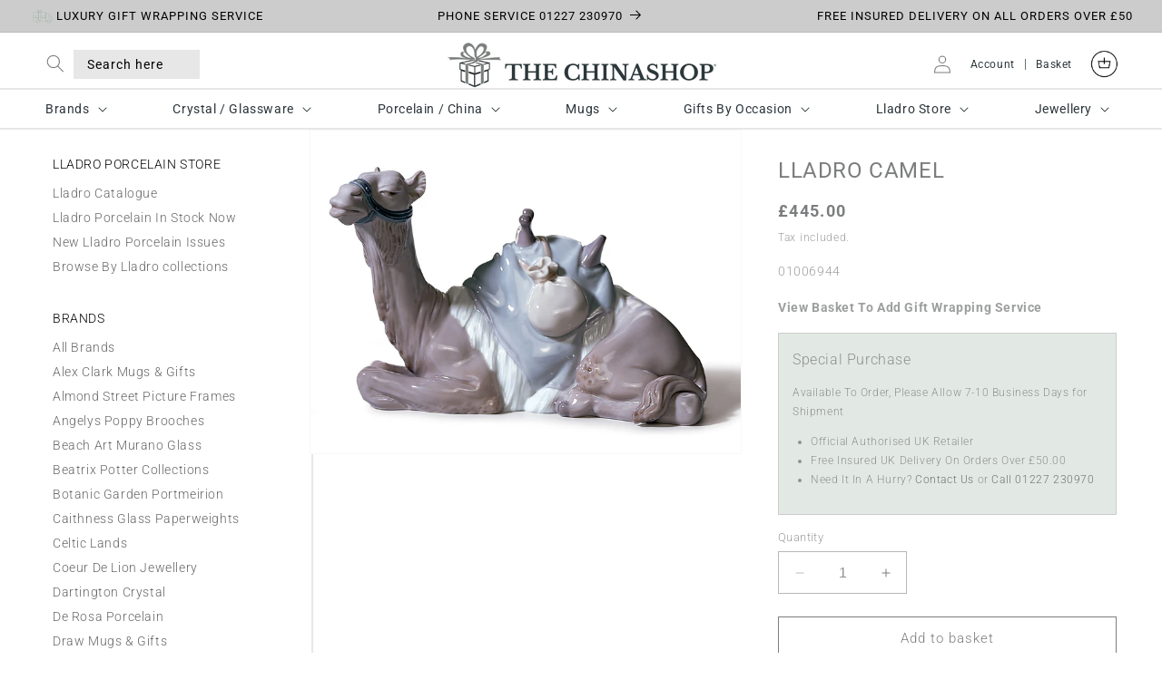

--- FILE ---
content_type: text/html; charset=utf-8
request_url: https://www.thechinashop.co.uk/products/lladro-camel
body_size: 56704
content:
<!doctype html>
<html class="no-js" lang="en">
  <head>
    <script src="//www.thechinashop.co.uk/cdn/shop/files/pandectes-rules.js?v=5456717912067602361"></script>
    
<script type="text/javascript">
    (function(c,l,a,r,i,t,y){
        c[a]=c[a]||function(){(c[a].q=c[a].q||[]).push(arguments)};
        t=l.createElement(r);t.async=1;t.src="https://www.clarity.ms/tag/"+i;
        y=l.getElementsByTagName(r)[0];y.parentNode.insertBefore(t,y);
    })(window, document, "clarity", "script", "m77gdtaukb");
</script>
    
<!-- Google Tag Manager -->
<script>(function(w,d,s,l,i){w[l]=w[l]||[];w[l].push({'gtm.start':
new Date().getTime(),event:'gtm.js'});var f=d.getElementsByTagName(s)[0],
j=d.createElement(s),dl=l!='dataLayer'?'&l='+l:'';j.async=true;j.src=
'https://www.googletagmanager.com/gtm.js?id='+i+dl;f.parentNode.insertBefore(j,f);
})(window,document,'script','dataLayer','GTM-W2QQKQJ');</script>
<!-- End Google Tag Manager -->
    
    <meta name="google-site-verification" content="njapFYyLvvDTn5QgOUsiAkeySLdOk5GofaAh5q0fJaI" />

<!-- Google tag (gtag.js) -->
<script async src="https://www.googletagmanager.com/gtag/js?id=G-N71SZ6K00Z"></script>
<script>
  window.dataLayer = window.dataLayer || [];
  function gtag(){dataLayer.push(arguments);}
  gtag('js', new Date());

  gtag('config', 'G-N71SZ6K00Z');
</script>
    
	
    <meta charset="utf-8">
    <meta http-equiv="X-UA-Compatible" content="IE=edge">
    <meta name="viewport" content="width=device-width,initial-scale=1">
    <meta name="theme-color" content="">
    <link rel="canonical" href="https://www.thechinashop.co.uk/products/lladro-camel"><link rel="icon" type="image/png" href="//www.thechinashop.co.uk/cdn/shop/files/TCS_logo_Artboard_3.png?crop=center&height=32&v=1699351014&width=32"><link rel="preconnect" href="https://fonts.shopifycdn.com" crossorigin><title>
      Lladro Camel | The Chinashop®
</title>
  

    
      <meta name="description" content="Lladro Camel 1006944 Buy online or call 01227 230970. Free UK delivery on orders over £50. Luxury gift wrap available.">
    

    

<meta property="og:site_name" content="The Chinashop®">
<meta property="og:url" content="https://www.thechinashop.co.uk/products/lladro-camel">
<meta property="og:title" content="Lladro Camel | The Chinashop®">
<meta property="og:type" content="product">
<meta property="og:description" content="Lladro Camel 1006944 Buy online or call 01227 230970. Free UK delivery on orders over £50. Luxury gift wrap available."><meta property="og:image" content="http://www.thechinashop.co.uk/cdn/shop/files/01006944.jpg?v=1693178800">
  <meta property="og:image:secure_url" content="https://www.thechinashop.co.uk/cdn/shop/files/01006944.jpg?v=1693178800">
  <meta property="og:image:width" content="1600">
  <meta property="og:image:height" content="1200"><meta property="og:price:amount" content="445.00">
  <meta property="og:price:currency" content="GBP"><meta name="twitter:site" content="@The_Chinashop"><meta name="twitter:card" content="summary_large_image">
<meta name="twitter:title" content="Lladro Camel | The Chinashop®">
<meta name="twitter:description" content="Lladro Camel 1006944 Buy online or call 01227 230970. Free UK delivery on orders over £50. Luxury gift wrap available.">


    <script src="//www.thechinashop.co.uk/cdn/shop/t/5/assets/constants.js?v=58251544750838685771755007151" defer="defer"></script>
    <script src="//www.thechinashop.co.uk/cdn/shop/t/5/assets/pubsub.js?v=158357773527763999511755007151" defer="defer"></script>
    <script src="//www.thechinashop.co.uk/cdn/shop/t/5/assets/global.js?v=54939145903281508041755007151" defer="defer"></script><script src="//www.thechinashop.co.uk/cdn/shop/t/5/assets/animations.js?v=88693664871331136111755007151" defer="defer"></script><script>window.performance && window.performance.mark && window.performance.mark('shopify.content_for_header.start');</script><meta name="facebook-domain-verification" content="7ydt0oxplgytjaohrncw568q3s93z5">
<meta id="shopify-digital-wallet" name="shopify-digital-wallet" content="/80241426717/digital_wallets/dialog">
<meta name="shopify-checkout-api-token" content="6f78ff17ed6b463e6196db79de7b77b8">
<meta id="in-context-paypal-metadata" data-shop-id="80241426717" data-venmo-supported="false" data-environment="production" data-locale="en_US" data-paypal-v4="true" data-currency="GBP">
<link rel="alternate" type="application/json+oembed" href="https://www.thechinashop.co.uk/products/lladro-camel.oembed">
<script async="async" src="/checkouts/internal/preloads.js?locale=en-GB"></script>
<script id="apple-pay-shop-capabilities" type="application/json">{"shopId":80241426717,"countryCode":"GB","currencyCode":"GBP","merchantCapabilities":["supports3DS"],"merchantId":"gid:\/\/shopify\/Shop\/80241426717","merchantName":"The Chinashop®","requiredBillingContactFields":["postalAddress","email","phone"],"requiredShippingContactFields":["postalAddress","email","phone"],"shippingType":"shipping","supportedNetworks":["visa","maestro","masterCard","amex","discover","elo"],"total":{"type":"pending","label":"The Chinashop®","amount":"1.00"},"shopifyPaymentsEnabled":true,"supportsSubscriptions":true}</script>
<script id="shopify-features" type="application/json">{"accessToken":"6f78ff17ed6b463e6196db79de7b77b8","betas":["rich-media-storefront-analytics"],"domain":"www.thechinashop.co.uk","predictiveSearch":true,"shopId":80241426717,"locale":"en"}</script>
<script>var Shopify = Shopify || {};
Shopify.shop = "736fcb-2.myshopify.com";
Shopify.locale = "en";
Shopify.currency = {"active":"GBP","rate":"1.0"};
Shopify.country = "GB";
Shopify.theme = {"name":"TCS-shopify\/master\/Aug-25","id":177397137784,"schema_name":"Dawn","schema_version":"11.0.0","theme_store_id":null,"role":"main"};
Shopify.theme.handle = "null";
Shopify.theme.style = {"id":null,"handle":null};
Shopify.cdnHost = "www.thechinashop.co.uk/cdn";
Shopify.routes = Shopify.routes || {};
Shopify.routes.root = "/";</script>
<script type="module">!function(o){(o.Shopify=o.Shopify||{}).modules=!0}(window);</script>
<script>!function(o){function n(){var o=[];function n(){o.push(Array.prototype.slice.apply(arguments))}return n.q=o,n}var t=o.Shopify=o.Shopify||{};t.loadFeatures=n(),t.autoloadFeatures=n()}(window);</script>
<script id="shop-js-analytics" type="application/json">{"pageType":"product"}</script>
<script defer="defer" async type="module" src="//www.thechinashop.co.uk/cdn/shopifycloud/shop-js/modules/v2/client.init-shop-cart-sync_BdyHc3Nr.en.esm.js"></script>
<script defer="defer" async type="module" src="//www.thechinashop.co.uk/cdn/shopifycloud/shop-js/modules/v2/chunk.common_Daul8nwZ.esm.js"></script>
<script type="module">
  await import("//www.thechinashop.co.uk/cdn/shopifycloud/shop-js/modules/v2/client.init-shop-cart-sync_BdyHc3Nr.en.esm.js");
await import("//www.thechinashop.co.uk/cdn/shopifycloud/shop-js/modules/v2/chunk.common_Daul8nwZ.esm.js");

  window.Shopify.SignInWithShop?.initShopCartSync?.({"fedCMEnabled":true,"windoidEnabled":true});

</script>
<script>(function() {
  var isLoaded = false;
  function asyncLoad() {
    if (isLoaded) return;
    isLoaded = true;
    var urls = ["https:\/\/shy.elfsight.com\/p\/platform.js?shop=736fcb-2.myshopify.com","https:\/\/cdn.s3.pop-convert.com\/pcjs.production.min.js?unique_id=736fcb-2.myshopify.com\u0026shop=736fcb-2.myshopify.com","https:\/\/script.pop-convert.com\/new-micro\/production.pc.min.js?unique_id=736fcb-2.myshopify.com\u0026shop=736fcb-2.myshopify.com"];
    for (var i = 0; i < urls.length; i++) {
      var s = document.createElement('script');
      s.type = 'text/javascript';
      s.async = true;
      s.src = urls[i];
      var x = document.getElementsByTagName('script')[0];
      x.parentNode.insertBefore(s, x);
    }
  };
  if(window.attachEvent) {
    window.attachEvent('onload', asyncLoad);
  } else {
    window.addEventListener('load', asyncLoad, false);
  }
})();</script>
<script id="__st">var __st={"a":80241426717,"offset":0,"reqid":"63dcefed-2674-41d3-936f-82f6d7a64f06-1768997144","pageurl":"www.thechinashop.co.uk\/products\/lladro-camel","u":"e1c0c43c7a61","p":"product","rtyp":"product","rid":8617387622685};</script>
<script>window.ShopifyPaypalV4VisibilityTracking = true;</script>
<script id="captcha-bootstrap">!function(){'use strict';const t='contact',e='account',n='new_comment',o=[[t,t],['blogs',n],['comments',n],[t,'customer']],c=[[e,'customer_login'],[e,'guest_login'],[e,'recover_customer_password'],[e,'create_customer']],r=t=>t.map((([t,e])=>`form[action*='/${t}']:not([data-nocaptcha='true']) input[name='form_type'][value='${e}']`)).join(','),a=t=>()=>t?[...document.querySelectorAll(t)].map((t=>t.form)):[];function s(){const t=[...o],e=r(t);return a(e)}const i='password',u='form_key',d=['recaptcha-v3-token','g-recaptcha-response','h-captcha-response',i],f=()=>{try{return window.sessionStorage}catch{return}},m='__shopify_v',_=t=>t.elements[u];function p(t,e,n=!1){try{const o=window.sessionStorage,c=JSON.parse(o.getItem(e)),{data:r}=function(t){const{data:e,action:n}=t;return t[m]||n?{data:e,action:n}:{data:t,action:n}}(c);for(const[e,n]of Object.entries(r))t.elements[e]&&(t.elements[e].value=n);n&&o.removeItem(e)}catch(o){console.error('form repopulation failed',{error:o})}}const l='form_type',E='cptcha';function T(t){t.dataset[E]=!0}const w=window,h=w.document,L='Shopify',v='ce_forms',y='captcha';let A=!1;((t,e)=>{const n=(g='f06e6c50-85a8-45c8-87d0-21a2b65856fe',I='https://cdn.shopify.com/shopifycloud/storefront-forms-hcaptcha/ce_storefront_forms_captcha_hcaptcha.v1.5.2.iife.js',D={infoText:'Protected by hCaptcha',privacyText:'Privacy',termsText:'Terms'},(t,e,n)=>{const o=w[L][v],c=o.bindForm;if(c)return c(t,g,e,D).then(n);var r;o.q.push([[t,g,e,D],n]),r=I,A||(h.body.append(Object.assign(h.createElement('script'),{id:'captcha-provider',async:!0,src:r})),A=!0)});var g,I,D;w[L]=w[L]||{},w[L][v]=w[L][v]||{},w[L][v].q=[],w[L][y]=w[L][y]||{},w[L][y].protect=function(t,e){n(t,void 0,e),T(t)},Object.freeze(w[L][y]),function(t,e,n,w,h,L){const[v,y,A,g]=function(t,e,n){const i=e?o:[],u=t?c:[],d=[...i,...u],f=r(d),m=r(i),_=r(d.filter((([t,e])=>n.includes(e))));return[a(f),a(m),a(_),s()]}(w,h,L),I=t=>{const e=t.target;return e instanceof HTMLFormElement?e:e&&e.form},D=t=>v().includes(t);t.addEventListener('submit',(t=>{const e=I(t);if(!e)return;const n=D(e)&&!e.dataset.hcaptchaBound&&!e.dataset.recaptchaBound,o=_(e),c=g().includes(e)&&(!o||!o.value);(n||c)&&t.preventDefault(),c&&!n&&(function(t){try{if(!f())return;!function(t){const e=f();if(!e)return;const n=_(t);if(!n)return;const o=n.value;o&&e.removeItem(o)}(t);const e=Array.from(Array(32),(()=>Math.random().toString(36)[2])).join('');!function(t,e){_(t)||t.append(Object.assign(document.createElement('input'),{type:'hidden',name:u})),t.elements[u].value=e}(t,e),function(t,e){const n=f();if(!n)return;const o=[...t.querySelectorAll(`input[type='${i}']`)].map((({name:t})=>t)),c=[...d,...o],r={};for(const[a,s]of new FormData(t).entries())c.includes(a)||(r[a]=s);n.setItem(e,JSON.stringify({[m]:1,action:t.action,data:r}))}(t,e)}catch(e){console.error('failed to persist form',e)}}(e),e.submit())}));const S=(t,e)=>{t&&!t.dataset[E]&&(n(t,e.some((e=>e===t))),T(t))};for(const o of['focusin','change'])t.addEventListener(o,(t=>{const e=I(t);D(e)&&S(e,y())}));const B=e.get('form_key'),M=e.get(l),P=B&&M;t.addEventListener('DOMContentLoaded',(()=>{const t=y();if(P)for(const e of t)e.elements[l].value===M&&p(e,B);[...new Set([...A(),...v().filter((t=>'true'===t.dataset.shopifyCaptcha))])].forEach((e=>S(e,t)))}))}(h,new URLSearchParams(w.location.search),n,t,e,['guest_login'])})(!0,!0)}();</script>
<script integrity="sha256-4kQ18oKyAcykRKYeNunJcIwy7WH5gtpwJnB7kiuLZ1E=" data-source-attribution="shopify.loadfeatures" defer="defer" src="//www.thechinashop.co.uk/cdn/shopifycloud/storefront/assets/storefront/load_feature-a0a9edcb.js" crossorigin="anonymous"></script>
<script data-source-attribution="shopify.dynamic_checkout.dynamic.init">var Shopify=Shopify||{};Shopify.PaymentButton=Shopify.PaymentButton||{isStorefrontPortableWallets:!0,init:function(){window.Shopify.PaymentButton.init=function(){};var t=document.createElement("script");t.src="https://www.thechinashop.co.uk/cdn/shopifycloud/portable-wallets/latest/portable-wallets.en.js",t.type="module",document.head.appendChild(t)}};
</script>
<script data-source-attribution="shopify.dynamic_checkout.buyer_consent">
  function portableWalletsHideBuyerConsent(e){var t=document.getElementById("shopify-buyer-consent"),n=document.getElementById("shopify-subscription-policy-button");t&&n&&(t.classList.add("hidden"),t.setAttribute("aria-hidden","true"),n.removeEventListener("click",e))}function portableWalletsShowBuyerConsent(e){var t=document.getElementById("shopify-buyer-consent"),n=document.getElementById("shopify-subscription-policy-button");t&&n&&(t.classList.remove("hidden"),t.removeAttribute("aria-hidden"),n.addEventListener("click",e))}window.Shopify?.PaymentButton&&(window.Shopify.PaymentButton.hideBuyerConsent=portableWalletsHideBuyerConsent,window.Shopify.PaymentButton.showBuyerConsent=portableWalletsShowBuyerConsent);
</script>
<script>
  function portableWalletsCleanup(e){e&&e.src&&console.error("Failed to load portable wallets script "+e.src);var t=document.querySelectorAll("shopify-accelerated-checkout .shopify-payment-button__skeleton, shopify-accelerated-checkout-cart .wallet-cart-button__skeleton"),e=document.getElementById("shopify-buyer-consent");for(let e=0;e<t.length;e++)t[e].remove();e&&e.remove()}function portableWalletsNotLoadedAsModule(e){e instanceof ErrorEvent&&"string"==typeof e.message&&e.message.includes("import.meta")&&"string"==typeof e.filename&&e.filename.includes("portable-wallets")&&(window.removeEventListener("error",portableWalletsNotLoadedAsModule),window.Shopify.PaymentButton.failedToLoad=e,"loading"===document.readyState?document.addEventListener("DOMContentLoaded",window.Shopify.PaymentButton.init):window.Shopify.PaymentButton.init())}window.addEventListener("error",portableWalletsNotLoadedAsModule);
</script>

<script type="module" src="https://www.thechinashop.co.uk/cdn/shopifycloud/portable-wallets/latest/portable-wallets.en.js" onError="portableWalletsCleanup(this)" crossorigin="anonymous"></script>
<script nomodule>
  document.addEventListener("DOMContentLoaded", portableWalletsCleanup);
</script>

<link id="shopify-accelerated-checkout-styles" rel="stylesheet" media="screen" href="https://www.thechinashop.co.uk/cdn/shopifycloud/portable-wallets/latest/accelerated-checkout-backwards-compat.css" crossorigin="anonymous">
<style id="shopify-accelerated-checkout-cart">
        #shopify-buyer-consent {
  margin-top: 1em;
  display: inline-block;
  width: 100%;
}

#shopify-buyer-consent.hidden {
  display: none;
}

#shopify-subscription-policy-button {
  background: none;
  border: none;
  padding: 0;
  text-decoration: underline;
  font-size: inherit;
  cursor: pointer;
}

#shopify-subscription-policy-button::before {
  box-shadow: none;
}

      </style>
<script id="sections-script" data-sections="header" defer="defer" src="//www.thechinashop.co.uk/cdn/shop/t/5/compiled_assets/scripts.js?v=4415"></script>
<script>window.performance && window.performance.mark && window.performance.mark('shopify.content_for_header.end');</script>


    <style data-shopify>
      @font-face {
  font-family: Roboto;
  font-weight: 300;
  font-style: normal;
  font-display: swap;
  src: url("//www.thechinashop.co.uk/cdn/fonts/roboto/roboto_n3.9ac06d5955eb603264929711f38e40623ddc14db.woff2") format("woff2"),
       url("//www.thechinashop.co.uk/cdn/fonts/roboto/roboto_n3.797df4bf78042ba6106158fcf6a8d0e116fbfdae.woff") format("woff");
}

      @font-face {
  font-family: Roboto;
  font-weight: 700;
  font-style: normal;
  font-display: swap;
  src: url("//www.thechinashop.co.uk/cdn/fonts/roboto/roboto_n7.f38007a10afbbde8976c4056bfe890710d51dec2.woff2") format("woff2"),
       url("//www.thechinashop.co.uk/cdn/fonts/roboto/roboto_n7.94bfdd3e80c7be00e128703d245c207769d763f9.woff") format("woff");
}

      @font-face {
  font-family: Roboto;
  font-weight: 300;
  font-style: italic;
  font-display: swap;
  src: url("//www.thechinashop.co.uk/cdn/fonts/roboto/roboto_i3.7ba64865c0576ce320cbaa5e1e04a91d9daa2d3a.woff2") format("woff2"),
       url("//www.thechinashop.co.uk/cdn/fonts/roboto/roboto_i3.d974836b0cbb56a5fb4f6622c83b31968fe4c5d0.woff") format("woff");
}

      @font-face {
  font-family: Roboto;
  font-weight: 700;
  font-style: italic;
  font-display: swap;
  src: url("//www.thechinashop.co.uk/cdn/fonts/roboto/roboto_i7.7ccaf9410746f2c53340607c42c43f90a9005937.woff2") format("woff2"),
       url("//www.thechinashop.co.uk/cdn/fonts/roboto/roboto_i7.49ec21cdd7148292bffea74c62c0df6e93551516.woff") format("woff");
}

      @font-face {
  font-family: Roboto;
  font-weight: 400;
  font-style: normal;
  font-display: swap;
  src: url("//www.thechinashop.co.uk/cdn/fonts/roboto/roboto_n4.2019d890f07b1852f56ce63ba45b2db45d852cba.woff2") format("woff2"),
       url("//www.thechinashop.co.uk/cdn/fonts/roboto/roboto_n4.238690e0007583582327135619c5f7971652fa9d.woff") format("woff");
}

      @font-face {
  font-family: "Playfair Display";
  font-weight: 400;
  font-style: normal;
  font-display: swap;
  src: url("//www.thechinashop.co.uk/cdn/fonts/playfair_display/playfairdisplay_n4.9980f3e16959dc89137cc1369bfc3ae98af1deb9.woff2") format("woff2"),
       url("//www.thechinashop.co.uk/cdn/fonts/playfair_display/playfairdisplay_n4.c562b7c8e5637886a811d2a017f9e023166064ee.woff") format("woff");
}

      @font-face {
  font-family: "Playfair Display";
  font-weight: 400;
  font-style: italic;
  font-display: swap;
  src: url("//www.thechinashop.co.uk/cdn/fonts/playfair_display/playfairdisplay_i4.804ea8da9192aaed0368534aa085b3c1f3411619.woff2") format("woff2"),
       url("//www.thechinashop.co.uk/cdn/fonts/playfair_display/playfairdisplay_i4.5538cb7a825d13d8a2333cd8a94065a93a95c710.woff") format("woff");
}

      @font-face {
  font-family: Roboto;
  font-weight: 300;
  font-style: normal;
  font-display: swap;
  src: url("//www.thechinashop.co.uk/cdn/fonts/roboto/roboto_n3.9ac06d5955eb603264929711f38e40623ddc14db.woff2") format("woff2"),
       url("//www.thechinashop.co.uk/cdn/fonts/roboto/roboto_n3.797df4bf78042ba6106158fcf6a8d0e116fbfdae.woff") format("woff");
}

      @font-face {
  font-family: Roboto;
  font-weight: 500;
  font-style: normal;
  font-display: swap;
  src: url("//www.thechinashop.co.uk/cdn/fonts/roboto/roboto_n5.250d51708d76acbac296b0e21ede8f81de4e37aa.woff2") format("woff2"),
       url("//www.thechinashop.co.uk/cdn/fonts/roboto/roboto_n5.535e8c56f4cbbdea416167af50ab0ff1360a3949.woff") format("woff");
}

      

      
        :root,
        .color-background-1 {
          --color-background: 255,255,255;
        
          --gradient-background: #ffffff;
        
        --color-foreground: 124,125,126;
        --color-shadow: 0,0,0;
        --color-button: 204,204,204;
        --color-button-text: 0,0,0;
        --color-secondary-button: 255,255,255;
        --color-secondary-button-text: 124,125,126;
        --color-link: 124,125,126;
        --color-badge-foreground: 124,125,126;
        --color-badge-background: 255,255,255;
        --color-badge-border: 124,125,126;
        --payment-terms-background-color: rgb(255 255 255);
      }
      
        
        .color-background-2 {
          --color-background: 233,234,235;
        
          --gradient-background: #e9eaeb;
        
        --color-foreground: 124,125,126;
        --color-shadow: 0,0,0;
        --color-button: 0,0,0;
        --color-button-text: 255,255,255;
        --color-secondary-button: 233,234,235;
        --color-secondary-button-text: 204,204,204;
        --color-link: 204,204,204;
        --color-badge-foreground: 124,125,126;
        --color-badge-background: 233,234,235;
        --color-badge-border: 124,125,126;
        --payment-terms-background-color: rgb(233 234 235);
      }
      
        
        .color-inverse {
          --color-background: 124,125,126;
        
          --gradient-background: #7c7d7e;
        
        --color-foreground: 255,255,255;
        --color-shadow: 0,0,0;
        --color-button: 255,255,255;
        --color-button-text: 0,0,0;
        --color-secondary-button: 124,125,126;
        --color-secondary-button-text: 255,255,255;
        --color-link: 255,255,255;
        --color-badge-foreground: 255,255,255;
        --color-badge-background: 124,125,126;
        --color-badge-border: 255,255,255;
        --payment-terms-background-color: rgb(124 125 126);
      }
      
        
        .color-accent-1 {
          --color-background: 0,0,0;
        
          --gradient-background: #000000;
        
        --color-foreground: 255,255,255;
        --color-shadow: 0,0,0;
        --color-button: 255,255,255;
        --color-button-text: 0,0,0;
        --color-secondary-button: 0,0,0;
        --color-secondary-button-text: 255,255,255;
        --color-link: 255,255,255;
        --color-badge-foreground: 255,255,255;
        --color-badge-background: 0,0,0;
        --color-badge-border: 255,255,255;
        --payment-terms-background-color: rgb(0 0 0);
      }
      
        
        .color-accent-2 {
          --color-background: 233,234,235;
        
          --gradient-background: #e9eaeb;
        
        --color-foreground: 0,0,0;
        --color-shadow: 0,0,0;
        --color-button: 0,0,0;
        --color-button-text: 255,255,255;
        --color-secondary-button: 233,234,235;
        --color-secondary-button-text: 0,0,0;
        --color-link: 0,0,0;
        --color-badge-foreground: 0,0,0;
        --color-badge-background: 233,234,235;
        --color-badge-border: 0,0,0;
        --payment-terms-background-color: rgb(233 234 235);
      }
      
        
        .color-scheme-1891911a-571a-4701-ba29-baebabed0447 {
          --color-background: 255,255,255;
        
          --gradient-background: #ffffff;
        
        --color-foreground: 0,0,0;
        --color-shadow: 0,0,0;
        --color-button: 233,234,235;
        --color-button-text: 0,0,0;
        --color-secondary-button: 255,255,255;
        --color-secondary-button-text: 0,0,0;
        --color-link: 0,0,0;
        --color-badge-foreground: 0,0,0;
        --color-badge-background: 255,255,255;
        --color-badge-border: 0,0,0;
        --payment-terms-background-color: rgb(255 255 255);
      }
      
        
        .color-scheme-e314eb4a-06f3-4296-97bf-abde6ccc2c4e {
          --color-background: 233,234,235;
        
          --gradient-background: #e9eaeb;
        
        --color-foreground: 0,0,0;
        --color-shadow: 0,0,0;
        --color-button: 0,0,0;
        --color-button-text: 255,255,255;
        --color-secondary-button: 233,234,235;
        --color-secondary-button-text: 0,0,0;
        --color-link: 0,0,0;
        --color-badge-foreground: 0,0,0;
        --color-badge-background: 233,234,235;
        --color-badge-border: 0,0,0;
        --payment-terms-background-color: rgb(233 234 235);
      }
      
        
        .color-scheme-cb48c5bf-0596-4378-b2b9-1c4925ce6fb9 {
          --color-background: 204,204,204;
        
          --gradient-background: #cccccc;
        
        --color-foreground: 0,0,0;
        --color-shadow: 0,0,0;
        --color-button: 204,204,204;
        --color-button-text: 0,0,0;
        --color-secondary-button: 204,204,204;
        --color-secondary-button-text: 124,125,126;
        --color-link: 124,125,126;
        --color-badge-foreground: 0,0,0;
        --color-badge-background: 204,204,204;
        --color-badge-border: 0,0,0;
        --payment-terms-background-color: rgb(204 204 204);
      }
      
        
        .color-scheme-8f16692f-3a6c-4b06-9b8e-19493c1d76ba {
          --color-background: 255,255,255;
        
          --gradient-background: #ffffff;
        
        --color-foreground: 124,125,126;
        --color-shadow: 0,0,0;
        --color-button: 204,204,204;
        --color-button-text: 0,0,0;
        --color-secondary-button: 255,255,255;
        --color-secondary-button-text: 124,125,126;
        --color-link: 124,125,126;
        --color-badge-foreground: 124,125,126;
        --color-badge-background: 255,255,255;
        --color-badge-border: 124,125,126;
        --payment-terms-background-color: rgb(255 255 255);
      }
      
        
        .color-scheme-ac5c0159-58d2-428f-87de-9ea0574afbb6 {
          --color-background: 255,255,255;
        
          --gradient-background: #ffffff;
        
        --color-foreground: 0,0,0;
        --color-shadow: 0,0,0;
        --color-button: 171,193,179;
        --color-button-text: 255,255,255;
        --color-secondary-button: 255,255,255;
        --color-secondary-button-text: 171,193,179;
        --color-link: 171,193,179;
        --color-badge-foreground: 0,0,0;
        --color-badge-background: 255,255,255;
        --color-badge-border: 0,0,0;
        --payment-terms-background-color: rgb(255 255 255);
      }
      
        
        .color-scheme-41a18503-4a43-4082-a026-3f8db592fbd2 {
          --color-background: 16,16,16;
        
          --gradient-background: #101010;
        
        --color-foreground: 187,160,81;
        --color-shadow: 0,0,0;
        --color-button: 187,160,80;
        --color-button-text: 16,16,16;
        --color-secondary-button: 16,16,16;
        --color-secondary-button-text: 187,160,80;
        --color-link: 187,160,80;
        --color-badge-foreground: 187,160,81;
        --color-badge-background: 16,16,16;
        --color-badge-border: 187,160,81;
        --payment-terms-background-color: rgb(16 16 16);
      }
      
        
        .color-scheme-b861d5bd-83fc-42ab-a96b-316333c08724 {
          --color-background: 239,143,159;
        
          --gradient-background: #ef8f9f;
        
        --color-foreground: 255,255,255;
        --color-shadow: 0,0,0;
        --color-button: 239,143,159;
        --color-button-text: 0,0,0;
        --color-secondary-button: 239,143,159;
        --color-secondary-button-text: 124,125,126;
        --color-link: 124,125,126;
        --color-badge-foreground: 255,255,255;
        --color-badge-background: 239,143,159;
        --color-badge-border: 255,255,255;
        --payment-terms-background-color: rgb(239 143 159);
      }
      

      body, .color-background-1, .color-background-2, .color-inverse, .color-accent-1, .color-accent-2, .color-scheme-1891911a-571a-4701-ba29-baebabed0447, .color-scheme-e314eb4a-06f3-4296-97bf-abde6ccc2c4e, .color-scheme-cb48c5bf-0596-4378-b2b9-1c4925ce6fb9, .color-scheme-8f16692f-3a6c-4b06-9b8e-19493c1d76ba, .color-scheme-ac5c0159-58d2-428f-87de-9ea0574afbb6, .color-scheme-41a18503-4a43-4082-a026-3f8db592fbd2, .color-scheme-b861d5bd-83fc-42ab-a96b-316333c08724 {
        color: rgba(var(--color-foreground), 0.75);
        background-color: rgb(var(--color-background));
      }

      :root {
        --font-body-family: Roboto, sans-serif;
        --font-body-style: normal;
        --font-body-weight: 300;
        --font-body-weight-bold: 600;

        --font-heading-family: Roboto, sans-serif;
        --font-heading-style: normal;
        --font-heading-weight: 400;

        --font-body-scale: 1.0;
        --font-heading-scale: 1.0;

        --media-padding: px;
        --media-border-opacity: 0.05;
        --media-border-width: 1px;
        --media-radius: 0px;
        --media-shadow-opacity: 0.0;
        --media-shadow-horizontal-offset: 0px;
        --media-shadow-vertical-offset: 4px;
        --media-shadow-blur-radius: 5px;
        --media-shadow-visible: 0;

        --page-width: 140rem;
        --page-width-margin: 0rem;

        --product-card-image-padding: 0.0rem;
        --product-card-corner-radius: 0.0rem;
        --product-card-text-alignment: center;
        --product-card-border-width: 0.0rem;
        --product-card-border-opacity: 0.5;
        --product-card-shadow-opacity: 0.0;
        --product-card-shadow-visible: 0;
        --product-card-shadow-horizontal-offset: 0.0rem;
        --product-card-shadow-vertical-offset: 0.4rem;
        --product-card-shadow-blur-radius: 0.5rem;

        --collection-card-image-padding: 0.0rem;
        --collection-card-corner-radius: 0.0rem;
        --collection-card-text-alignment: center;
        --collection-card-border-width: 0.1rem;
        --collection-card-border-opacity: 0.1;
        --collection-card-shadow-opacity: 0.0;
        --collection-card-shadow-visible: 0;
        --collection-card-shadow-horizontal-offset: 0.0rem;
        --collection-card-shadow-vertical-offset: 0.4rem;
        --collection-card-shadow-blur-radius: 0.5rem;

        --blog-card-image-padding: 0.0rem;
        --blog-card-corner-radius: 0.0rem;
        --blog-card-text-alignment: left;
        --blog-card-border-width: 0.0rem;
        --blog-card-border-opacity: 0.1;
        --blog-card-shadow-opacity: 0.0;
        --blog-card-shadow-visible: 0;
        --blog-card-shadow-horizontal-offset: 0.0rem;
        --blog-card-shadow-vertical-offset: 0.4rem;
        --blog-card-shadow-blur-radius: 0.5rem;

        --badge-corner-radius: 4.0rem;

        --popup-border-width: 1px;
        --popup-border-opacity: 0.1;
        --popup-corner-radius: 0px;
        --popup-shadow-opacity: 0.05;
        --popup-shadow-horizontal-offset: 0px;
        --popup-shadow-vertical-offset: 4px;
        --popup-shadow-blur-radius: 5px;

        --drawer-border-width: 1px;
        --drawer-border-opacity: 0.1;
        --drawer-shadow-opacity: 0.0;
        --drawer-shadow-horizontal-offset: 0px;
        --drawer-shadow-vertical-offset: 4px;
        --drawer-shadow-blur-radius: 5px;

        --spacing-sections-desktop: 0px;
        --spacing-sections-mobile: 0px;

        --grid-desktop-vertical-spacing: 8px;
        --grid-desktop-horizontal-spacing: 8px;
        --grid-mobile-vertical-spacing: 4px;
        --grid-mobile-horizontal-spacing: 4px;

        --text-boxes-border-opacity: 0.1;
        --text-boxes-border-width: 0px;
        --text-boxes-radius: 0px;
        --text-boxes-shadow-opacity: 0.0;
        --text-boxes-shadow-visible: 0;
        --text-boxes-shadow-horizontal-offset: 0px;
        --text-boxes-shadow-vertical-offset: 4px;
        --text-boxes-shadow-blur-radius: 5px;

        --buttons-radius: 0px;
        --buttons-radius-outset: 0px;
        --buttons-border-width: 1px;
        --buttons-border-opacity: 1.0;
        --buttons-shadow-opacity: 0.0;
        --buttons-shadow-visible: 0;
        --buttons-shadow-horizontal-offset: 0px;
        --buttons-shadow-vertical-offset: 4px;
        --buttons-shadow-blur-radius: 5px;
        --buttons-border-offset: 0px;

        --inputs-radius: 0px;
        --inputs-border-width: 1px;
        --inputs-border-opacity: 0.55;
        --inputs-shadow-opacity: 0.0;
        --inputs-shadow-horizontal-offset: 0px;
        --inputs-margin-offset: 0px;
        --inputs-shadow-vertical-offset: 4px;
        --inputs-shadow-blur-radius: 5px;
        --inputs-radius-outset: 0px;

        --variant-pills-radius: 40px;
        --variant-pills-border-width: 1px;
        --variant-pills-border-opacity: 0.55;
        --variant-pills-shadow-opacity: 0.0;
        --variant-pills-shadow-horizontal-offset: 0px;
        --variant-pills-shadow-vertical-offset: 4px;
        --variant-pills-shadow-blur-radius: 5px;
      }

      *,
      *::before,
      *::after {
        box-sizing: inherit;
      }

      html {
        box-sizing: border-box;
        font-size: calc(var(--font-body-scale) * 62.5%);
        height: 100%;
      }

      body {
        display: grid;
        grid-template-rows: auto auto 1fr auto;
        grid-template-columns: 100%;
        min-height: 100%;
        margin: 0;
        font-size: 1.4rem;
        letter-spacing: 0.06rem;
        line-height: calc(1 + 0.8 / var(--font-body-scale));
        font-family: var(--font-body-family);
        font-style: var(--font-body-style);
        font-weight: var(--font-body-weight);
      }

      @media screen and (min-width: 750px) {
        body {
          font-size: 1.4rem;
        }
      }
    </style>

    <link href="//www.thechinashop.co.uk/cdn/shop/t/5/assets/base.css?v=91862948439419278261755007151" rel="stylesheet" type="text/css" media="all" />
<link rel="preload" as="font" href="//www.thechinashop.co.uk/cdn/fonts/roboto/roboto_n3.9ac06d5955eb603264929711f38e40623ddc14db.woff2" type="font/woff2" crossorigin><link rel="preload" as="font" href="//www.thechinashop.co.uk/cdn/fonts/roboto/roboto_n4.2019d890f07b1852f56ce63ba45b2db45d852cba.woff2" type="font/woff2" crossorigin><link
        rel="stylesheet"
        href="//www.thechinashop.co.uk/cdn/shop/t/5/assets/component-predictive-search.css?v=118923337488134913561755007151"
        media="print"
        onload="this.media='all'"
      ><script>
      document.documentElement.className = document.documentElement.className.replace('no-js', 'js');
      if (Shopify.designMode) {
        document.documentElement.classList.add('shopify-design-mode');
      }
    </script>
  
<script>
    
    
    
    
    var gsf_conversion_data = {page_type : 'product', event : 'view_item', data : {product_data : [{variant_id : 46371814342941, product_id : 8617387622685, name : "Lladro Camel", price : "445.00", currency : "GBP", sku : "01006944", brand : "Lladro", variant : "Please note: This Special Purchase will be shipped in 7 - 10 working days", category : "Special Purchase", quantity : "0" }], total_price : "445.00", shop_currency : "GBP"}};
    
</script>

<!-- BEGIN app block: shopify://apps/pandectes-gdpr/blocks/banner/58c0baa2-6cc1-480c-9ea6-38d6d559556a -->
  
    
      <!-- TCF is active, scripts are loaded above -->
      
        <script>
          if (!window.PandectesRulesSettings) {
            window.PandectesRulesSettings = {"store":{"id":80241426717,"adminMode":false,"headless":false,"storefrontRootDomain":"","checkoutRootDomain":"","storefrontAccessToken":""},"banner":{"revokableTrigger":false,"cookiesBlockedByDefault":"7","hybridStrict":false,"isActive":true},"geolocation":{"brOnly":false,"caOnly":false,"chOnly":false,"euOnly":false,"jpOnly":false,"thOnly":false,"canadaOnly":false,"globalVisibility":true},"blocker":{"isActive":false,"googleConsentMode":{"isActive":false,"id":"","analyticsId":"","adwordsId":"","adStorageCategory":4,"analyticsStorageCategory":2,"functionalityStorageCategory":1,"personalizationStorageCategory":1,"securityStorageCategory":0,"customEvent":false,"redactData":true,"urlPassthrough":false,"dataLayerProperty":"dataLayer","waitForUpdate":500,"useNativeChannel":false,"debugMode":false},"facebookPixel":{"isActive":false,"id":"","ldu":false},"microsoft":{"isActive":false,"uetTags":""},"rakuten":{"isActive":false,"cmp":false,"ccpa":false},"gpcIsActive":false,"klaviyoIsActive":false,"defaultBlocked":7,"patterns":{"whiteList":[],"blackList":{"1":[],"2":[],"4":[],"8":[]},"iframesWhiteList":[],"iframesBlackList":{"1":[],"2":[],"4":[],"8":[]},"beaconsWhiteList":[],"beaconsBlackList":{"1":[],"2":[],"4":[],"8":[]}}}};
            const rulesScript = document.createElement('script');
            window.PandectesRulesSettings.auto = true;
            rulesScript.src = "https://cdn.shopify.com/extensions/019bdc07-7fb4-70c4-ad72-a3837152bf63/gdpr-238/assets/pandectes-rules.js";
            const firstChild = document.head.firstChild;
            document.head.insertBefore(rulesScript, firstChild);
          }
        </script>
      
      <script>
        
          window.PandectesSettings = {"store":{"id":80241426717,"plan":"plus","theme":"Copy of TCS-shopify/master","primaryLocale":"en","adminMode":false,"headless":false,"storefrontRootDomain":"","checkoutRootDomain":"","storefrontAccessToken":""},"tsPublished":1752756226,"declaration":{"showPurpose":false,"showProvider":false,"declIntroText":"We use cookies to optimize website functionality, analyze the performance, and provide personalized experience to you. Some cookies are essential to make the website operate and function correctly. Those cookies cannot be disabled. In this window you can manage your preference of cookies.","showDateGenerated":true},"language":{"unpublished":[],"languageMode":"Single","fallbackLanguage":"en","languageDetection":"browser","languagesSupported":[]},"texts":{"managed":{"headerText":{"en":"We respect your privacy"},"consentText":{"en":"This website uses cookies to ensure you get the best experience."},"linkText":{"en":"Learn more"},"imprintText":{"en":"Imprint"},"googleLinkText":{"en":"Google's Privacy Terms"},"allowButtonText":{"en":"Accept"},"denyButtonText":{"en":"Decline"},"dismissButtonText":{"en":"Ok"},"leaveSiteButtonText":{"en":"Leave this site"},"preferencesButtonText":{"en":"Preferences"},"cookiePolicyText":{"en":"Cookie policy"},"preferencesPopupTitleText":{"en":"Manage consent preferences"},"preferencesPopupIntroText":{"en":"We use cookies to optimize website functionality, analyze the performance, and provide personalized experience to you. Some cookies are essential to make the website operate and function correctly. Those cookies cannot be disabled. In this window you can manage your preference of cookies."},"preferencesPopupSaveButtonText":{"en":"Save preferences"},"preferencesPopupCloseButtonText":{"en":"Close"},"preferencesPopupAcceptAllButtonText":{"en":"Accept all"},"preferencesPopupRejectAllButtonText":{"en":"Reject all"},"cookiesDetailsText":{"en":"Cookies details"},"preferencesPopupAlwaysAllowedText":{"en":"Always allowed"},"accessSectionParagraphText":{"en":"You have the right to request access to your data at any time."},"accessSectionTitleText":{"en":"Data portability"},"accessSectionAccountInfoActionText":{"en":"Personal data"},"accessSectionDownloadReportActionText":{"en":"Request export"},"accessSectionGDPRRequestsActionText":{"en":"Data subject requests"},"accessSectionOrdersRecordsActionText":{"en":"Orders"},"rectificationSectionParagraphText":{"en":"You have the right to request your data to be updated whenever you think it is appropriate."},"rectificationSectionTitleText":{"en":"Data Rectification"},"rectificationCommentPlaceholder":{"en":"Describe what you want to be updated"},"rectificationCommentValidationError":{"en":"Comment is required"},"rectificationSectionEditAccountActionText":{"en":"Request an update"},"erasureSectionTitleText":{"en":"Right to be forgotten"},"erasureSectionParagraphText":{"en":"You have the right to ask all your data to be erased. After that, you will no longer be able to access your account."},"erasureSectionRequestDeletionActionText":{"en":"Request personal data deletion"},"consentDate":{"en":"Consent date"},"consentId":{"en":"Consent ID"},"consentSectionChangeConsentActionText":{"en":"Change consent preference"},"consentSectionConsentedText":{"en":"You consented to the cookies policy of this website on"},"consentSectionNoConsentText":{"en":"You have not consented to the cookies policy of this website."},"consentSectionTitleText":{"en":"Your cookie consent"},"consentStatus":{"en":"Consent preference"},"confirmationFailureMessage":{"en":"Your request was not verified. Please try again and if problem persists, contact store owner for assistance"},"confirmationFailureTitle":{"en":"A problem occurred"},"confirmationSuccessMessage":{"en":"We will soon get back to you as to your request."},"confirmationSuccessTitle":{"en":"Your request is verified"},"guestsSupportEmailFailureMessage":{"en":"Your request was not submitted. Please try again and if problem persists, contact store owner for assistance."},"guestsSupportEmailFailureTitle":{"en":"A problem occurred"},"guestsSupportEmailPlaceholder":{"en":"E-mail address"},"guestsSupportEmailSuccessMessage":{"en":"If you are registered as a customer of this store, you will soon receive an email with instructions on how to proceed."},"guestsSupportEmailSuccessTitle":{"en":"Thank you for your request"},"guestsSupportEmailValidationError":{"en":"Email is not valid"},"guestsSupportInfoText":{"en":"Please login with your customer account to further proceed."},"submitButton":{"en":"Submit"},"submittingButton":{"en":"Submitting..."},"cancelButton":{"en":"Cancel"},"declIntroText":{"en":"We use cookies to optimize website functionality, analyze the performance, and provide personalized experience to you. Some cookies are essential to make the website operate and function correctly. Those cookies cannot be disabled. In this window you can manage your preference of cookies."},"declName":{"en":"Name"},"declPurpose":{"en":"Purpose"},"declType":{"en":"Type"},"declRetention":{"en":"Retention"},"declProvider":{"en":"Provider"},"declFirstParty":{"en":"First-party"},"declThirdParty":{"en":"Third-party"},"declSeconds":{"en":"seconds"},"declMinutes":{"en":"minutes"},"declHours":{"en":"hours"},"declDays":{"en":"days"},"declMonths":{"en":"months"},"declYears":{"en":"years"},"declSession":{"en":"Session"},"declDomain":{"en":"Domain"},"declPath":{"en":"Path"}},"categories":{"strictlyNecessaryCookiesTitleText":{"en":"Strictly necessary cookies"},"strictlyNecessaryCookiesDescriptionText":{"en":"These cookies are essential in order to enable you to move around the website and use its features, such as accessing secure areas of the website. The website cannot function properly without these cookies."},"functionalityCookiesTitleText":{"en":"Functional cookies"},"functionalityCookiesDescriptionText":{"en":"These cookies enable the site to provide enhanced functionality and personalisation. They may be set by us or by third party providers whose services we have added to our pages. If you do not allow these cookies then some or all of these services may not function properly."},"performanceCookiesTitleText":{"en":"Performance cookies"},"performanceCookiesDescriptionText":{"en":"These cookies enable us to monitor and improve the performance of our website. For example, they allow us to count visits, identify traffic sources and see which parts of the site are most popular."},"targetingCookiesTitleText":{"en":"Targeting cookies"},"targetingCookiesDescriptionText":{"en":"These cookies may be set through our site by our advertising partners. They may be used by those companies to build a profile of your interests and show you relevant adverts on other sites.    They do not store directly personal information, but are based on uniquely identifying your browser and internet device. If you do not allow these cookies, you will experience less targeted advertising."},"unclassifiedCookiesTitleText":{"en":"Unclassified cookies"},"unclassifiedCookiesDescriptionText":{"en":"Unclassified cookies are cookies that we are in the process of classifying, together with the providers of individual cookies."}},"auto":{}},"library":{"previewMode":false,"fadeInTimeout":0,"defaultBlocked":7,"showLink":true,"showImprintLink":false,"showGoogleLink":false,"enabled":true,"cookie":{"expiryDays":365,"secure":true,"domain":""},"dismissOnScroll":false,"dismissOnWindowClick":false,"dismissOnTimeout":false,"palette":{"popup":{"background":"#FFFFFF","backgroundForCalculations":{"a":1,"b":255,"g":255,"r":255},"text":"#000000"},"button":{"background":"transparent","backgroundForCalculations":{"a":1,"b":255,"g":255,"r":255},"text":"#000000","textForCalculation":{"a":1,"b":0,"g":0,"r":0},"border":"#000000"}},"content":{"href":"https://736fcb-2.myshopify.com/pages/privacy-policy","imprintHref":"/","close":"&#10005;","target":"","logo":"<img class=\"cc-banner-logo\" style=\"max-height: 40px;\" src=\"https://736fcb-2.myshopify.com/cdn/shop/files/pandectes-banner-logo.png\" alt=\"Cookie banner\" />"},"window":"<div role=\"dialog\" aria-label=\"We respect your privacy\" aria-describedby=\"cookieconsent:desc\" id=\"pandectes-banner\" class=\"cc-window-wrapper cc-bottom-wrapper\"><div class=\"pd-cookie-banner-window cc-window {{classes}}\"><!--googleoff: all-->{{children}}<!--googleon: all--></div></div>","compliance":{"opt-both":"<div class=\"cc-compliance cc-highlight\">{{deny}}{{allow}}</div>"},"type":"opt-both","layouts":{"basic":"{{logo}}{{messagelink}}{{compliance}}"},"position":"bottom","theme":"wired","revokable":false,"animateRevokable":false,"revokableReset":false,"revokableLogoUrl":"https://736fcb-2.myshopify.com/cdn/shop/files/pandectes-reopen-logo.png","revokablePlacement":"bottom-left","revokableMarginHorizontal":15,"revokableMarginVertical":15,"static":false,"autoAttach":true,"hasTransition":true,"blacklistPage":[""],"elements":{"close":"<button aria-label=\"\" type=\"button\" class=\"cc-close\">{{close}}</button>","dismiss":"<button type=\"button\" class=\"cc-btn cc-btn-decision cc-dismiss\">{{dismiss}}</button>","allow":"<button type=\"button\" class=\"cc-btn cc-btn-decision cc-allow\">{{allow}}</button>","deny":"<button type=\"button\" class=\"cc-btn cc-btn-decision cc-deny\">{{deny}}</button>","preferences":"<button type=\"button\" class=\"cc-btn cc-settings\" onclick=\"Pandectes.fn.openPreferences()\">{{preferences}}</button>"}},"geolocation":{"brOnly":false,"caOnly":false,"chOnly":false,"euOnly":false,"jpOnly":false,"thOnly":false,"canadaOnly":false,"globalVisibility":true},"dsr":{"guestsSupport":false,"accessSectionDownloadReportAuto":false},"banner":{"resetTs":1698323302,"extraCss":"        .cc-banner-logo {max-width: 24em!important;}    @media(min-width: 768px) {.cc-window.cc-floating{max-width: 24em!important;width: 24em!important;}}    .cc-message, .pd-cookie-banner-window .cc-header, .cc-logo {text-align: left}    .cc-window-wrapper{z-index: 2147483647;}    .cc-window{z-index: 2147483647;font-family: inherit;}    .pd-cookie-banner-window .cc-header{font-family: inherit;}    .pd-cp-ui{font-family: inherit; background-color: #FFFFFF;color:#000000;}    button.pd-cp-btn, a.pd-cp-btn{}    input + .pd-cp-preferences-slider{background-color: rgba(0, 0, 0, 0.3)}    .pd-cp-scrolling-section::-webkit-scrollbar{background-color: rgba(0, 0, 0, 0.3)}    input:checked + .pd-cp-preferences-slider{background-color: rgba(0, 0, 0, 1)}    .pd-cp-scrolling-section::-webkit-scrollbar-thumb {background-color: rgba(0, 0, 0, 1)}    .pd-cp-ui-close{color:#000000;}    .pd-cp-preferences-slider:before{background-color: #FFFFFF}    .pd-cp-title:before {border-color: #000000!important}    .pd-cp-preferences-slider{background-color:#000000}    .pd-cp-toggle{color:#000000!important}    @media(max-width:699px) {.pd-cp-ui-close-top svg {fill: #000000}}    .pd-cp-toggle:hover,.pd-cp-toggle:visited,.pd-cp-toggle:active{color:#000000!important}    .pd-cookie-banner-window {box-shadow: 0 0 18px rgb(0 0 0 / 20%);}  ","customJavascript":{},"showPoweredBy":false,"logoHeight":40,"revokableTrigger":false,"hybridStrict":false,"cookiesBlockedByDefault":"7","isActive":true,"implicitSavePreferences":false,"cookieIcon":false,"blockBots":false,"showCookiesDetails":true,"hasTransition":true,"blockingPage":false,"showOnlyLandingPage":false,"leaveSiteUrl":"https://pandectes.io","linkRespectStoreLang":false},"cookies":{"0":[{"name":"localization","type":"http","domain":"736fcb-2.myshopify.com","path":"/","provider":"Shopify","firstParty":true,"retention":"1 year(s)","expires":1,"unit":"declYears","purpose":{"en":"Shopify store localization"}},{"name":"_cmp_a","type":"http","domain":".736fcb-2.myshopify.com","path":"/","provider":"Shopify","firstParty":true,"retention":"24 hour(s)","expires":24,"unit":"declHours","purpose":{"en":"Used for managing customer privacy settings."}},{"name":"cart_currency","type":"http","domain":"736fcb-2.myshopify.com","path":"/","provider":"Shopify","firstParty":true,"retention":"14 day(s)","expires":14,"unit":"declDays","purpose":{"en":"Used in connection with shopping cart."}},{"name":"secure_customer_sig","type":"http","domain":"736fcb-2.myshopify.com","path":"/","provider":"Shopify","firstParty":true,"retention":"1 year(s)","expires":1,"unit":"declYears","purpose":{"en":"Used in connection with customer login."}},{"name":"keep_alive","type":"http","domain":"736fcb-2.myshopify.com","path":"/","provider":"Shopify","firstParty":true,"retention":"30 minute(s)","expires":30,"unit":"declMinutes","purpose":{"en":"Used in connection with buyer localization."}}],"1":[],"2":[{"name":"_y","type":"http","domain":".736fcb-2.myshopify.com","path":"/","provider":"Shopify","firstParty":true,"retention":"1 year(s)","expires":1,"unit":"declYears","purpose":{"en":"Shopify analytics."}},{"name":"_shopify_sa_t","type":"http","domain":".736fcb-2.myshopify.com","path":"/","provider":"Shopify","firstParty":true,"retention":"30 minute(s)","expires":30,"unit":"declMinutes","purpose":{"en":"Shopify analytics relating to marketing & referrals."}},{"name":"_s","type":"http","domain":".736fcb-2.myshopify.com","path":"/","provider":"Shopify","firstParty":true,"retention":"30 minute(s)","expires":30,"unit":"declMinutes","purpose":{"en":"Shopify analytics."}},{"name":"_shopify_sa_p","type":"http","domain":".736fcb-2.myshopify.com","path":"/","provider":"Shopify","firstParty":true,"retention":"30 minute(s)","expires":30,"unit":"declMinutes","purpose":{"en":"Shopify analytics relating to marketing & referrals."}},{"name":"_landing_page","type":"http","domain":".736fcb-2.myshopify.com","path":"/","provider":"Shopify","firstParty":true,"retention":"14 day(s)","expires":14,"unit":"declDays","purpose":{"en":"Tracks landing pages."}},{"name":"_orig_referrer","type":"http","domain":".736fcb-2.myshopify.com","path":"/","provider":"Shopify","firstParty":true,"retention":"14 day(s)","expires":14,"unit":"declDays","purpose":{"en":"Tracks landing pages."}},{"name":"_shopify_s","type":"http","domain":".736fcb-2.myshopify.com","path":"/","provider":"Shopify","firstParty":true,"retention":"30 minute(s)","expires":30,"unit":"declMinutes","purpose":{"en":"Shopify analytics."}},{"name":"_shopify_y","type":"http","domain":".736fcb-2.myshopify.com","path":"/","provider":"Shopify","firstParty":true,"retention":"1 year(s)","expires":1,"unit":"declYears","purpose":{"en":"Shopify analytics."}}],"4":[{"name":"_gcl_au","type":"http","domain":".736fcb-2.myshopify.com","path":"/","provider":"Google","firstParty":true,"retention":"90 day(s)","expires":90,"unit":"declDays","purpose":{"en":"Cookie is placed by Google Tag Manager to track conversions."}},{"name":"test_cookie","type":"http","domain":".doubleclick.net","path":"/","provider":"Google","firstParty":true,"retention":"15 minute(s)","expires":15,"unit":"declMinutes","purpose":{"en":"To measure the visitors’ actions after they click through from an advert. Expires after each visit."}}],"8":[]},"blocker":{"isActive":false,"googleConsentMode":{"id":"","analyticsId":"","adwordsId":"","isActive":false,"adStorageCategory":4,"analyticsStorageCategory":2,"personalizationStorageCategory":1,"functionalityStorageCategory":1,"customEvent":false,"securityStorageCategory":0,"redactData":true,"urlPassthrough":false,"dataLayerProperty":"dataLayer","waitForUpdate":500,"useNativeChannel":false,"debugMode":false},"facebookPixel":{"id":"","isActive":false,"ldu":false},"microsoft":{"isActive":false,"uetTags":""},"rakuten":{"isActive":false,"cmp":false,"ccpa":false},"klaviyoIsActive":false,"gpcIsActive":false,"defaultBlocked":7,"patterns":{"whiteList":[],"blackList":{"1":[],"2":[],"4":[],"8":[]},"iframesWhiteList":[],"iframesBlackList":{"1":[],"2":[],"4":[],"8":[]},"beaconsWhiteList":[],"beaconsBlackList":{"1":[],"2":[],"4":[],"8":[]}}}};
        
        window.addEventListener('DOMContentLoaded', function(){
          const script = document.createElement('script');
          
            script.src = "https://cdn.shopify.com/extensions/019bdc07-7fb4-70c4-ad72-a3837152bf63/gdpr-238/assets/pandectes-core.js";
          
          script.defer = true;
          document.body.appendChild(script);
        })
      </script>
    
  


<!-- END app block --><script src="https://cdn.shopify.com/extensions/019b2b69-92af-767a-8dbe-3e9a1eca9b2d/scroll-bee-240/assets/scrollbee.js" type="text/javascript" defer="defer"></script>
<link href="https://monorail-edge.shopifysvc.com" rel="dns-prefetch">
<script>(function(){if ("sendBeacon" in navigator && "performance" in window) {try {var session_token_from_headers = performance.getEntriesByType('navigation')[0].serverTiming.find(x => x.name == '_s').description;} catch {var session_token_from_headers = undefined;}var session_cookie_matches = document.cookie.match(/_shopify_s=([^;]*)/);var session_token_from_cookie = session_cookie_matches && session_cookie_matches.length === 2 ? session_cookie_matches[1] : "";var session_token = session_token_from_headers || session_token_from_cookie || "";function handle_abandonment_event(e) {var entries = performance.getEntries().filter(function(entry) {return /monorail-edge.shopifysvc.com/.test(entry.name);});if (!window.abandonment_tracked && entries.length === 0) {window.abandonment_tracked = true;var currentMs = Date.now();var navigation_start = performance.timing.navigationStart;var payload = {shop_id: 80241426717,url: window.location.href,navigation_start,duration: currentMs - navigation_start,session_token,page_type: "product"};window.navigator.sendBeacon("https://monorail-edge.shopifysvc.com/v1/produce", JSON.stringify({schema_id: "online_store_buyer_site_abandonment/1.1",payload: payload,metadata: {event_created_at_ms: currentMs,event_sent_at_ms: currentMs}}));}}window.addEventListener('pagehide', handle_abandonment_event);}}());</script>
<script id="web-pixels-manager-setup">(function e(e,d,r,n,o){if(void 0===o&&(o={}),!Boolean(null===(a=null===(i=window.Shopify)||void 0===i?void 0:i.analytics)||void 0===a?void 0:a.replayQueue)){var i,a;window.Shopify=window.Shopify||{};var t=window.Shopify;t.analytics=t.analytics||{};var s=t.analytics;s.replayQueue=[],s.publish=function(e,d,r){return s.replayQueue.push([e,d,r]),!0};try{self.performance.mark("wpm:start")}catch(e){}var l=function(){var e={modern:/Edge?\/(1{2}[4-9]|1[2-9]\d|[2-9]\d{2}|\d{4,})\.\d+(\.\d+|)|Firefox\/(1{2}[4-9]|1[2-9]\d|[2-9]\d{2}|\d{4,})\.\d+(\.\d+|)|Chrom(ium|e)\/(9{2}|\d{3,})\.\d+(\.\d+|)|(Maci|X1{2}).+ Version\/(15\.\d+|(1[6-9]|[2-9]\d|\d{3,})\.\d+)([,.]\d+|)( \(\w+\)|)( Mobile\/\w+|) Safari\/|Chrome.+OPR\/(9{2}|\d{3,})\.\d+\.\d+|(CPU[ +]OS|iPhone[ +]OS|CPU[ +]iPhone|CPU IPhone OS|CPU iPad OS)[ +]+(15[._]\d+|(1[6-9]|[2-9]\d|\d{3,})[._]\d+)([._]\d+|)|Android:?[ /-](13[3-9]|1[4-9]\d|[2-9]\d{2}|\d{4,})(\.\d+|)(\.\d+|)|Android.+Firefox\/(13[5-9]|1[4-9]\d|[2-9]\d{2}|\d{4,})\.\d+(\.\d+|)|Android.+Chrom(ium|e)\/(13[3-9]|1[4-9]\d|[2-9]\d{2}|\d{4,})\.\d+(\.\d+|)|SamsungBrowser\/([2-9]\d|\d{3,})\.\d+/,legacy:/Edge?\/(1[6-9]|[2-9]\d|\d{3,})\.\d+(\.\d+|)|Firefox\/(5[4-9]|[6-9]\d|\d{3,})\.\d+(\.\d+|)|Chrom(ium|e)\/(5[1-9]|[6-9]\d|\d{3,})\.\d+(\.\d+|)([\d.]+$|.*Safari\/(?![\d.]+ Edge\/[\d.]+$))|(Maci|X1{2}).+ Version\/(10\.\d+|(1[1-9]|[2-9]\d|\d{3,})\.\d+)([,.]\d+|)( \(\w+\)|)( Mobile\/\w+|) Safari\/|Chrome.+OPR\/(3[89]|[4-9]\d|\d{3,})\.\d+\.\d+|(CPU[ +]OS|iPhone[ +]OS|CPU[ +]iPhone|CPU IPhone OS|CPU iPad OS)[ +]+(10[._]\d+|(1[1-9]|[2-9]\d|\d{3,})[._]\d+)([._]\d+|)|Android:?[ /-](13[3-9]|1[4-9]\d|[2-9]\d{2}|\d{4,})(\.\d+|)(\.\d+|)|Mobile Safari.+OPR\/([89]\d|\d{3,})\.\d+\.\d+|Android.+Firefox\/(13[5-9]|1[4-9]\d|[2-9]\d{2}|\d{4,})\.\d+(\.\d+|)|Android.+Chrom(ium|e)\/(13[3-9]|1[4-9]\d|[2-9]\d{2}|\d{4,})\.\d+(\.\d+|)|Android.+(UC? ?Browser|UCWEB|U3)[ /]?(15\.([5-9]|\d{2,})|(1[6-9]|[2-9]\d|\d{3,})\.\d+)\.\d+|SamsungBrowser\/(5\.\d+|([6-9]|\d{2,})\.\d+)|Android.+MQ{2}Browser\/(14(\.(9|\d{2,})|)|(1[5-9]|[2-9]\d|\d{3,})(\.\d+|))(\.\d+|)|K[Aa][Ii]OS\/(3\.\d+|([4-9]|\d{2,})\.\d+)(\.\d+|)/},d=e.modern,r=e.legacy,n=navigator.userAgent;return n.match(d)?"modern":n.match(r)?"legacy":"unknown"}(),u="modern"===l?"modern":"legacy",c=(null!=n?n:{modern:"",legacy:""})[u],f=function(e){return[e.baseUrl,"/wpm","/b",e.hashVersion,"modern"===e.buildTarget?"m":"l",".js"].join("")}({baseUrl:d,hashVersion:r,buildTarget:u}),m=function(e){var d=e.version,r=e.bundleTarget,n=e.surface,o=e.pageUrl,i=e.monorailEndpoint;return{emit:function(e){var a=e.status,t=e.errorMsg,s=(new Date).getTime(),l=JSON.stringify({metadata:{event_sent_at_ms:s},events:[{schema_id:"web_pixels_manager_load/3.1",payload:{version:d,bundle_target:r,page_url:o,status:a,surface:n,error_msg:t},metadata:{event_created_at_ms:s}}]});if(!i)return console&&console.warn&&console.warn("[Web Pixels Manager] No Monorail endpoint provided, skipping logging."),!1;try{return self.navigator.sendBeacon.bind(self.navigator)(i,l)}catch(e){}var u=new XMLHttpRequest;try{return u.open("POST",i,!0),u.setRequestHeader("Content-Type","text/plain"),u.send(l),!0}catch(e){return console&&console.warn&&console.warn("[Web Pixels Manager] Got an unhandled error while logging to Monorail."),!1}}}}({version:r,bundleTarget:l,surface:e.surface,pageUrl:self.location.href,monorailEndpoint:e.monorailEndpoint});try{o.browserTarget=l,function(e){var d=e.src,r=e.async,n=void 0===r||r,o=e.onload,i=e.onerror,a=e.sri,t=e.scriptDataAttributes,s=void 0===t?{}:t,l=document.createElement("script"),u=document.querySelector("head"),c=document.querySelector("body");if(l.async=n,l.src=d,a&&(l.integrity=a,l.crossOrigin="anonymous"),s)for(var f in s)if(Object.prototype.hasOwnProperty.call(s,f))try{l.dataset[f]=s[f]}catch(e){}if(o&&l.addEventListener("load",o),i&&l.addEventListener("error",i),u)u.appendChild(l);else{if(!c)throw new Error("Did not find a head or body element to append the script");c.appendChild(l)}}({src:f,async:!0,onload:function(){if(!function(){var e,d;return Boolean(null===(d=null===(e=window.Shopify)||void 0===e?void 0:e.analytics)||void 0===d?void 0:d.initialized)}()){var d=window.webPixelsManager.init(e)||void 0;if(d){var r=window.Shopify.analytics;r.replayQueue.forEach((function(e){var r=e[0],n=e[1],o=e[2];d.publishCustomEvent(r,n,o)})),r.replayQueue=[],r.publish=d.publishCustomEvent,r.visitor=d.visitor,r.initialized=!0}}},onerror:function(){return m.emit({status:"failed",errorMsg:"".concat(f," has failed to load")})},sri:function(e){var d=/^sha384-[A-Za-z0-9+/=]+$/;return"string"==typeof e&&d.test(e)}(c)?c:"",scriptDataAttributes:o}),m.emit({status:"loading"})}catch(e){m.emit({status:"failed",errorMsg:(null==e?void 0:e.message)||"Unknown error"})}}})({shopId: 80241426717,storefrontBaseUrl: "https://www.thechinashop.co.uk",extensionsBaseUrl: "https://extensions.shopifycdn.com/cdn/shopifycloud/web-pixels-manager",monorailEndpoint: "https://monorail-edge.shopifysvc.com/unstable/produce_batch",surface: "storefront-renderer",enabledBetaFlags: ["2dca8a86"],webPixelsConfigList: [{"id":"1674740088","configuration":"{\"account_ID\":\"660348\",\"google_analytics_tracking_tag\":\"1\",\"measurement_id\":\"2\",\"api_secret\":\"3\",\"shop_settings\":\"{\\\"custom_pixel_script\\\":\\\"https:\\\\\\\/\\\\\\\/storage.googleapis.com\\\\\\\/gsf-scripts\\\\\\\/custom-pixels\\\\\\\/736fcb-2.js\\\"}\"}","eventPayloadVersion":"v1","runtimeContext":"LAX","scriptVersion":"c6b888297782ed4a1cba19cda43d6625","type":"APP","apiClientId":1558137,"privacyPurposes":[],"dataSharingAdjustments":{"protectedCustomerApprovalScopes":["read_customer_address","read_customer_email","read_customer_name","read_customer_personal_data","read_customer_phone"]}},{"id":"1567064440","configuration":"{\"config\":\"{\\\"google_tag_ids\\\":[\\\"AW-1068139766\\\"],\\\"gtag_events\\\":[{\\\"type\\\":\\\"search\\\",\\\"action_label\\\":\\\"AW-1068139766\\\/BH6DCPqcp8QaEPaJqv0D\\\"},{\\\"type\\\":\\\"begin_checkout\\\",\\\"action_label\\\":\\\"AW-1068139766\\\/fKh3CI2Sp8QaEPaJqv0D\\\"},{\\\"type\\\":\\\"view_item\\\",\\\"action_label\\\":\\\"AW-1068139766\\\/P1omCPecp8QaEPaJqv0D\\\"},{\\\"type\\\":\\\"purchase\\\",\\\"action_label\\\":\\\"AW-1068139766\\\/mRrjCIqSp8QaEPaJqv0D\\\"},{\\\"type\\\":\\\"page_view\\\",\\\"action_label\\\":\\\"AW-1068139766\\\/H_T2CJOSp8QaEPaJqv0D\\\"},{\\\"type\\\":\\\"add_payment_info\\\",\\\"action_label\\\":\\\"AW-1068139766\\\/B97bCP2cp8QaEPaJqv0D\\\"},{\\\"type\\\":\\\"add_to_cart\\\",\\\"action_label\\\":\\\"AW-1068139766\\\/2jqzCJCSp8QaEPaJqv0D\\\"}],\\\"enable_monitoring_mode\\\":false}\"}","eventPayloadVersion":"v1","runtimeContext":"OPEN","scriptVersion":"b2a88bafab3e21179ed38636efcd8a93","type":"APP","apiClientId":1780363,"privacyPurposes":[],"dataSharingAdjustments":{"protectedCustomerApprovalScopes":["read_customer_address","read_customer_email","read_customer_name","read_customer_personal_data","read_customer_phone"]}},{"id":"265224477","configuration":"{\"pixel_id\":\"2526460817653568\",\"pixel_type\":\"facebook_pixel\",\"metaapp_system_user_token\":\"-\"}","eventPayloadVersion":"v1","runtimeContext":"OPEN","scriptVersion":"ca16bc87fe92b6042fbaa3acc2fbdaa6","type":"APP","apiClientId":2329312,"privacyPurposes":["ANALYTICS","MARKETING","SALE_OF_DATA"],"dataSharingAdjustments":{"protectedCustomerApprovalScopes":["read_customer_address","read_customer_email","read_customer_name","read_customer_personal_data","read_customer_phone"]}},{"id":"93126941","eventPayloadVersion":"1","runtimeContext":"LAX","scriptVersion":"3","type":"CUSTOM","privacyPurposes":[],"name":"Simprosys Custom Pixel"},{"id":"shopify-app-pixel","configuration":"{}","eventPayloadVersion":"v1","runtimeContext":"STRICT","scriptVersion":"0450","apiClientId":"shopify-pixel","type":"APP","privacyPurposes":["ANALYTICS","MARKETING"]},{"id":"shopify-custom-pixel","eventPayloadVersion":"v1","runtimeContext":"LAX","scriptVersion":"0450","apiClientId":"shopify-pixel","type":"CUSTOM","privacyPurposes":["ANALYTICS","MARKETING"]}],isMerchantRequest: false,initData: {"shop":{"name":"The Chinashop®","paymentSettings":{"currencyCode":"GBP"},"myshopifyDomain":"736fcb-2.myshopify.com","countryCode":"GB","storefrontUrl":"https:\/\/www.thechinashop.co.uk"},"customer":null,"cart":null,"checkout":null,"productVariants":[{"price":{"amount":445.0,"currencyCode":"GBP"},"product":{"title":"Lladro Camel","vendor":"Lladro","id":"8617387622685","untranslatedTitle":"Lladro Camel","url":"\/products\/lladro-camel","type":"Special Purchase"},"id":"46371814342941","image":{"src":"\/\/www.thechinashop.co.uk\/cdn\/shop\/files\/01006944.jpg?v=1693178800"},"sku":"01006944","title":"Please note: This Special Purchase will be shipped in 7 - 10 working days","untranslatedTitle":"Please note: This Special Purchase will be shipped in 7 - 10 working days"}],"purchasingCompany":null},},"https://www.thechinashop.co.uk/cdn","fcfee988w5aeb613cpc8e4bc33m6693e112",{"modern":"","legacy":""},{"shopId":"80241426717","storefrontBaseUrl":"https:\/\/www.thechinashop.co.uk","extensionBaseUrl":"https:\/\/extensions.shopifycdn.com\/cdn\/shopifycloud\/web-pixels-manager","surface":"storefront-renderer","enabledBetaFlags":"[\"2dca8a86\"]","isMerchantRequest":"false","hashVersion":"fcfee988w5aeb613cpc8e4bc33m6693e112","publish":"custom","events":"[[\"page_viewed\",{}],[\"product_viewed\",{\"productVariant\":{\"price\":{\"amount\":445.0,\"currencyCode\":\"GBP\"},\"product\":{\"title\":\"Lladro Camel\",\"vendor\":\"Lladro\",\"id\":\"8617387622685\",\"untranslatedTitle\":\"Lladro Camel\",\"url\":\"\/products\/lladro-camel\",\"type\":\"Special Purchase\"},\"id\":\"46371814342941\",\"image\":{\"src\":\"\/\/www.thechinashop.co.uk\/cdn\/shop\/files\/01006944.jpg?v=1693178800\"},\"sku\":\"01006944\",\"title\":\"Please note: This Special Purchase will be shipped in 7 - 10 working days\",\"untranslatedTitle\":\"Please note: This Special Purchase will be shipped in 7 - 10 working days\"}}]]"});</script><script>
  window.ShopifyAnalytics = window.ShopifyAnalytics || {};
  window.ShopifyAnalytics.meta = window.ShopifyAnalytics.meta || {};
  window.ShopifyAnalytics.meta.currency = 'GBP';
  var meta = {"product":{"id":8617387622685,"gid":"gid:\/\/shopify\/Product\/8617387622685","vendor":"Lladro","type":"Special Purchase","handle":"lladro-camel","variants":[{"id":46371814342941,"price":44500,"name":"Lladro Camel - Please note: This Special Purchase will be shipped in 7 - 10 working days","public_title":"Please note: This Special Purchase will be shipped in 7 - 10 working days","sku":"01006944"}],"remote":false},"page":{"pageType":"product","resourceType":"product","resourceId":8617387622685,"requestId":"63dcefed-2674-41d3-936f-82f6d7a64f06-1768997144"}};
  for (var attr in meta) {
    window.ShopifyAnalytics.meta[attr] = meta[attr];
  }
</script>
<script class="analytics">
  (function () {
    var customDocumentWrite = function(content) {
      var jquery = null;

      if (window.jQuery) {
        jquery = window.jQuery;
      } else if (window.Checkout && window.Checkout.$) {
        jquery = window.Checkout.$;
      }

      if (jquery) {
        jquery('body').append(content);
      }
    };

    var hasLoggedConversion = function(token) {
      if (token) {
        return document.cookie.indexOf('loggedConversion=' + token) !== -1;
      }
      return false;
    }

    var setCookieIfConversion = function(token) {
      if (token) {
        var twoMonthsFromNow = new Date(Date.now());
        twoMonthsFromNow.setMonth(twoMonthsFromNow.getMonth() + 2);

        document.cookie = 'loggedConversion=' + token + '; expires=' + twoMonthsFromNow;
      }
    }

    var trekkie = window.ShopifyAnalytics.lib = window.trekkie = window.trekkie || [];
    if (trekkie.integrations) {
      return;
    }
    trekkie.methods = [
      'identify',
      'page',
      'ready',
      'track',
      'trackForm',
      'trackLink'
    ];
    trekkie.factory = function(method) {
      return function() {
        var args = Array.prototype.slice.call(arguments);
        args.unshift(method);
        trekkie.push(args);
        return trekkie;
      };
    };
    for (var i = 0; i < trekkie.methods.length; i++) {
      var key = trekkie.methods[i];
      trekkie[key] = trekkie.factory(key);
    }
    trekkie.load = function(config) {
      trekkie.config = config || {};
      trekkie.config.initialDocumentCookie = document.cookie;
      var first = document.getElementsByTagName('script')[0];
      var script = document.createElement('script');
      script.type = 'text/javascript';
      script.onerror = function(e) {
        var scriptFallback = document.createElement('script');
        scriptFallback.type = 'text/javascript';
        scriptFallback.onerror = function(error) {
                var Monorail = {
      produce: function produce(monorailDomain, schemaId, payload) {
        var currentMs = new Date().getTime();
        var event = {
          schema_id: schemaId,
          payload: payload,
          metadata: {
            event_created_at_ms: currentMs,
            event_sent_at_ms: currentMs
          }
        };
        return Monorail.sendRequest("https://" + monorailDomain + "/v1/produce", JSON.stringify(event));
      },
      sendRequest: function sendRequest(endpointUrl, payload) {
        // Try the sendBeacon API
        if (window && window.navigator && typeof window.navigator.sendBeacon === 'function' && typeof window.Blob === 'function' && !Monorail.isIos12()) {
          var blobData = new window.Blob([payload], {
            type: 'text/plain'
          });

          if (window.navigator.sendBeacon(endpointUrl, blobData)) {
            return true;
          } // sendBeacon was not successful

        } // XHR beacon

        var xhr = new XMLHttpRequest();

        try {
          xhr.open('POST', endpointUrl);
          xhr.setRequestHeader('Content-Type', 'text/plain');
          xhr.send(payload);
        } catch (e) {
          console.log(e);
        }

        return false;
      },
      isIos12: function isIos12() {
        return window.navigator.userAgent.lastIndexOf('iPhone; CPU iPhone OS 12_') !== -1 || window.navigator.userAgent.lastIndexOf('iPad; CPU OS 12_') !== -1;
      }
    };
    Monorail.produce('monorail-edge.shopifysvc.com',
      'trekkie_storefront_load_errors/1.1',
      {shop_id: 80241426717,
      theme_id: 177397137784,
      app_name: "storefront",
      context_url: window.location.href,
      source_url: "//www.thechinashop.co.uk/cdn/s/trekkie.storefront.cd680fe47e6c39ca5d5df5f0a32d569bc48c0f27.min.js"});

        };
        scriptFallback.async = true;
        scriptFallback.src = '//www.thechinashop.co.uk/cdn/s/trekkie.storefront.cd680fe47e6c39ca5d5df5f0a32d569bc48c0f27.min.js';
        first.parentNode.insertBefore(scriptFallback, first);
      };
      script.async = true;
      script.src = '//www.thechinashop.co.uk/cdn/s/trekkie.storefront.cd680fe47e6c39ca5d5df5f0a32d569bc48c0f27.min.js';
      first.parentNode.insertBefore(script, first);
    };
    trekkie.load(
      {"Trekkie":{"appName":"storefront","development":false,"defaultAttributes":{"shopId":80241426717,"isMerchantRequest":null,"themeId":177397137784,"themeCityHash":"3020563344264589881","contentLanguage":"en","currency":"GBP","eventMetadataId":"91983e47-fa79-4b14-b961-2c069a78fe3e"},"isServerSideCookieWritingEnabled":true,"monorailRegion":"shop_domain","enabledBetaFlags":["65f19447"]},"Session Attribution":{},"S2S":{"facebookCapiEnabled":true,"source":"trekkie-storefront-renderer","apiClientId":580111}}
    );

    var loaded = false;
    trekkie.ready(function() {
      if (loaded) return;
      loaded = true;

      window.ShopifyAnalytics.lib = window.trekkie;

      var originalDocumentWrite = document.write;
      document.write = customDocumentWrite;
      try { window.ShopifyAnalytics.merchantGoogleAnalytics.call(this); } catch(error) {};
      document.write = originalDocumentWrite;

      window.ShopifyAnalytics.lib.page(null,{"pageType":"product","resourceType":"product","resourceId":8617387622685,"requestId":"63dcefed-2674-41d3-936f-82f6d7a64f06-1768997144","shopifyEmitted":true});

      var match = window.location.pathname.match(/checkouts\/(.+)\/(thank_you|post_purchase)/)
      var token = match? match[1]: undefined;
      if (!hasLoggedConversion(token)) {
        setCookieIfConversion(token);
        window.ShopifyAnalytics.lib.track("Viewed Product",{"currency":"GBP","variantId":46371814342941,"productId":8617387622685,"productGid":"gid:\/\/shopify\/Product\/8617387622685","name":"Lladro Camel - Please note: This Special Purchase will be shipped in 7 - 10 working days","price":"445.00","sku":"01006944","brand":"Lladro","variant":"Please note: This Special Purchase will be shipped in 7 - 10 working days","category":"Special Purchase","nonInteraction":true,"remote":false},undefined,undefined,{"shopifyEmitted":true});
      window.ShopifyAnalytics.lib.track("monorail:\/\/trekkie_storefront_viewed_product\/1.1",{"currency":"GBP","variantId":46371814342941,"productId":8617387622685,"productGid":"gid:\/\/shopify\/Product\/8617387622685","name":"Lladro Camel - Please note: This Special Purchase will be shipped in 7 - 10 working days","price":"445.00","sku":"01006944","brand":"Lladro","variant":"Please note: This Special Purchase will be shipped in 7 - 10 working days","category":"Special Purchase","nonInteraction":true,"remote":false,"referer":"https:\/\/www.thechinashop.co.uk\/products\/lladro-camel"});
      }
    });


        var eventsListenerScript = document.createElement('script');
        eventsListenerScript.async = true;
        eventsListenerScript.src = "//www.thechinashop.co.uk/cdn/shopifycloud/storefront/assets/shop_events_listener-3da45d37.js";
        document.getElementsByTagName('head')[0].appendChild(eventsListenerScript);

})();</script>
<script
  defer
  src="https://www.thechinashop.co.uk/cdn/shopifycloud/perf-kit/shopify-perf-kit-3.0.4.min.js"
  data-application="storefront-renderer"
  data-shop-id="80241426717"
  data-render-region="gcp-us-east1"
  data-page-type="product"
  data-theme-instance-id="177397137784"
  data-theme-name="Dawn"
  data-theme-version="11.0.0"
  data-monorail-region="shop_domain"
  data-resource-timing-sampling-rate="10"
  data-shs="true"
  data-shs-beacon="true"
  data-shs-export-with-fetch="true"
  data-shs-logs-sample-rate="1"
  data-shs-beacon-endpoint="https://www.thechinashop.co.uk/api/collect"
></script>
</head>

  <body class="gradient animate--hover-default">

    <noscript><iframe src="https://www.googletagmanager.com/ns.html?id=GTM-W2QQKQJ"
height="0" width="0" style="display:none;visibility:hidden"></iframe></noscript>
    
    <a class="skip-to-content-link button visually-hidden" href="#MainContent">
      Skip to content
    </a><!-- BEGIN sections: header-group -->
<div id="shopify-section-sections--24577160479096__announcement-bar" class="shopify-section shopify-section-group-header-group announcement-bar-section"><link href="//www.thechinashop.co.uk/cdn/shop/t/5/assets/component-slideshow.css?v=25097546854070329331755007151" rel="stylesheet" type="text/css" media="all" />
<link href="//www.thechinashop.co.uk/cdn/shop/t/5/assets/component-slider.css?v=114212096148022386971755007151" rel="stylesheet" type="text/css" media="all" />

  <link href="//www.thechinashop.co.uk/cdn/shop/t/5/assets/component-list-social.css?v=35792976012981934991755007151" rel="stylesheet" type="text/css" media="all" />


<div
  class="utility-bar color-scheme-cb48c5bf-0596-4378-b2b9-1c4925ce6fb9 gradient utility-bar--bottom-border"
  
>
  <div class="page-width utility-bar__grid"><div class="announcement-bar-desktop"><div
            class="announcement-bar-desktop__announcement"
            role="region"
            aria-label="Announcement"
            
          ><p class="announcement-bar__message h5"><img src="//www.thechinashop.co.uk/cdn/shop/files/TCS-Free-Delivery-icon.svg?crop=center&amp;height=30&amp;v=1692270050&amp;width=30" alt="" srcset="//www.thechinashop.co.uk/cdn/shop/files/TCS-Free-Delivery-icon.svg?crop=center&amp;height=30&amp;v=1692270050&amp;width=30 30w" width="30" height="30">
<span>LUXURY GIFT WRAPPING SERVICE</span></p></div><div
            class="announcement-bar-desktop__announcement"
            role="region"
            aria-label="Announcement"
            
          ><a
                  href="tel:01227230970"
                  class="announcement-bar__link link link--text focus-inset animate-arrow"
                ><p class="announcement-bar__message h5"><span>PHONE SERVICE 01227 230970</span><svg
  viewBox="0 0 14 10"
  fill="none"
  aria-hidden="true"
  focusable="false"
  class="icon icon-arrow"
  xmlns="http://www.w3.org/2000/svg"
>
  <path fill-rule="evenodd" clip-rule="evenodd" d="M8.537.808a.5.5 0 01.817-.162l4 4a.5.5 0 010 .708l-4 4a.5.5 0 11-.708-.708L11.793 5.5H1a.5.5 0 010-1h10.793L8.646 1.354a.5.5 0 01-.109-.546z" fill="currentColor">
</svg>

</p></a></div><div
            class="announcement-bar-desktop__announcement"
            role="region"
            aria-label="Announcement"
            
          ><p class="announcement-bar__message h5"><span>FREE INSURED DELIVERY ON ALL ORDERS OVER £50</span></p></div></div>
      <slideshow-component
        class="announcement-bar"
        role="region"
        aria-roledescription="Carousel"
        aria-label="Announcement bar"
      >
        <div class="announcement-bar-slider slider-buttons">
          <button
            type="button"
            class="slider-button slider-button--prev"
            name="previous"
            aria-label="Previous announcement"
            aria-controls="Slider-sections--24577160479096__announcement-bar"
          >
            <svg aria-hidden="true" focusable="false" class="icon icon-caret" viewBox="0 0 10 6">
  <path fill-rule="evenodd" clip-rule="evenodd" d="M9.354.646a.5.5 0 00-.708 0L5 4.293 1.354.646a.5.5 0 00-.708.708l4 4a.5.5 0 00.708 0l4-4a.5.5 0 000-.708z" fill="currentColor">
</svg>

          </button>
          <div
            class="grid grid--1-col slider slider--everywhere"
            id="Slider-sections--24577160479096__announcement-bar"
            aria-live="polite"
            aria-atomic="true"
            data-autoplay="true"
            data-speed="3"
          ><div
                class="slideshow__slide slider__slide grid__item grid--1-col"
                id="Slide-sections--24577160479096__announcement-bar-1"
                
                role="group"
                aria-roledescription="Announcement"
                aria-label="1 of 3"
                tabindex="-1"
              >
                <div
                  class="announcement-bar__announcement"
                  role="region"
                  aria-label="Announcement"
                  
                ><p class="announcement-bar__message h5"><img src="//www.thechinashop.co.uk/cdn/shop/files/TCS-Free-Delivery-icon.svg?crop=center&amp;height=30&amp;v=1692270050&amp;width=30" alt="" srcset="//www.thechinashop.co.uk/cdn/shop/files/TCS-Free-Delivery-icon.svg?crop=center&amp;height=30&amp;v=1692270050&amp;width=30 30w" width="30" height="30">
<span>LUXURY GIFT WRAPPING SERVICE</span></p></div>
              </div><div
                class="slideshow__slide slider__slide grid__item grid--1-col"
                id="Slide-sections--24577160479096__announcement-bar-2"
                
                role="group"
                aria-roledescription="Announcement"
                aria-label="2 of 3"
                tabindex="-1"
              >
                <div
                  class="announcement-bar__announcement"
                  role="region"
                  aria-label="Announcement"
                  
                ><a
                        href="tel:01227230970"
                        class="announcement-bar__link link link--text focus-inset animate-arrow"
                      ><p class="announcement-bar__message h5"><span>PHONE SERVICE 01227 230970</span><svg
  viewBox="0 0 14 10"
  fill="none"
  aria-hidden="true"
  focusable="false"
  class="icon icon-arrow"
  xmlns="http://www.w3.org/2000/svg"
>
  <path fill-rule="evenodd" clip-rule="evenodd" d="M8.537.808a.5.5 0 01.817-.162l4 4a.5.5 0 010 .708l-4 4a.5.5 0 11-.708-.708L11.793 5.5H1a.5.5 0 010-1h10.793L8.646 1.354a.5.5 0 01-.109-.546z" fill="currentColor">
</svg>

</p></a></div>
              </div><div
                class="slideshow__slide slider__slide grid__item grid--1-col"
                id="Slide-sections--24577160479096__announcement-bar-3"
                
                role="group"
                aria-roledescription="Announcement"
                aria-label="3 of 3"
                tabindex="-1"
              >
                <div
                  class="announcement-bar__announcement"
                  role="region"
                  aria-label="Announcement"
                  
                ><p class="announcement-bar__message h5"><span>FREE INSURED DELIVERY ON ALL ORDERS OVER £50</span></p></div>
              </div></div>
          <button
            type="button"
            class="slider-button slider-button--next"
            name="next"
            aria-label="Next announcement"
            aria-controls="Slider-sections--24577160479096__announcement-bar"
          >
            <svg aria-hidden="true" focusable="false" class="icon icon-caret" viewBox="0 0 10 6">
  <path fill-rule="evenodd" clip-rule="evenodd" d="M9.354.646a.5.5 0 00-.708 0L5 4.293 1.354.646a.5.5 0 00-.708.708l4 4a.5.5 0 00.708 0l4-4a.5.5 0 000-.708z" fill="currentColor">
</svg>

          </button>
        </div>
      </slideshow-component><div class="localization-wrapper">
</div>
  </div>
</div>


</div><div id="shopify-section-sections--24577160479096__header" class="shopify-section shopify-section-group-header-group section-header"><link rel="stylesheet" href="//www.thechinashop.co.uk/cdn/shop/t/5/assets/component-list-menu.css?v=151968516119678728991755007151" media="print" onload="this.media='all'">
<link rel="stylesheet" href="//www.thechinashop.co.uk/cdn/shop/t/5/assets/component-search.css?v=130382253973794904871755007151" media="print" onload="this.media='all'">
<link rel="stylesheet" href="//www.thechinashop.co.uk/cdn/shop/t/5/assets/component-menu-drawer.css?v=74798681904370718291755007151" media="print" onload="this.media='all'">
<link rel="stylesheet" href="//www.thechinashop.co.uk/cdn/shop/t/5/assets/component-cart-notification.css?v=142564974902166952831755007151" media="print" onload="this.media='all'">
<link rel="stylesheet" href="//www.thechinashop.co.uk/cdn/shop/t/5/assets/component-cart-items.css?v=22428900010027339381755007151" media="print" onload="this.media='all'"><link rel="stylesheet" href="//www.thechinashop.co.uk/cdn/shop/t/5/assets/component-price.css?v=162114910470388459111755007151" media="print" onload="this.media='all'">
  <link rel="stylesheet" href="//www.thechinashop.co.uk/cdn/shop/t/5/assets/component-loading-overlay.css?v=58800470094666109841755007151" media="print" onload="this.media='all'"><link rel="stylesheet" href="//www.thechinashop.co.uk/cdn/shop/t/5/assets/component-mega-menu.css?v=44694636377569191671755007151" media="print" onload="this.media='all'">
  <noscript><link href="//www.thechinashop.co.uk/cdn/shop/t/5/assets/component-mega-menu.css?v=44694636377569191671755007151" rel="stylesheet" type="text/css" media="all" /></noscript><noscript><link href="//www.thechinashop.co.uk/cdn/shop/t/5/assets/component-list-menu.css?v=151968516119678728991755007151" rel="stylesheet" type="text/css" media="all" /></noscript>
<noscript><link href="//www.thechinashop.co.uk/cdn/shop/t/5/assets/component-search.css?v=130382253973794904871755007151" rel="stylesheet" type="text/css" media="all" /></noscript>
<noscript><link href="//www.thechinashop.co.uk/cdn/shop/t/5/assets/component-menu-drawer.css?v=74798681904370718291755007151" rel="stylesheet" type="text/css" media="all" /></noscript>
<noscript><link href="//www.thechinashop.co.uk/cdn/shop/t/5/assets/component-cart-notification.css?v=142564974902166952831755007151" rel="stylesheet" type="text/css" media="all" /></noscript>
<noscript><link href="//www.thechinashop.co.uk/cdn/shop/t/5/assets/component-cart-items.css?v=22428900010027339381755007151" rel="stylesheet" type="text/css" media="all" /></noscript>

<style>
  header-drawer {
    justify-self: start;
  }@media screen and (min-width: 990px) {
      header-drawer {
        display: none;
      }
    }.menu-drawer-container {
    display: flex;
  }

  .list-menu {
    list-style: none;
    padding: 0;
    margin: 0;
  }

  .list-menu--inline {
    display: inline-flex;
    flex-wrap: wrap;
  }

  summary.list-menu__item {
    padding-right: 2.7rem;
  }

  .list-menu__item {
    display: flex;
    align-items: center;
    line-height: calc(1 + 0.3 / var(--font-body-scale));
  }

  .list-menu__item--link {
    text-decoration: none;
    padding-bottom: 1rem;
    padding-top: 1rem;
    line-height: calc(1 + 0.8 / var(--font-body-scale));
  }

  @media screen and (min-width: 750px) {
    .list-menu__item--link {
      padding-bottom: 0.5rem;
      padding-top: 0.5rem;
    }
  }
</style><style data-shopify>.header {
    padding: 4px 10px 4px 10px;
  }

  .section-header {
    position: sticky; /* This is for fixing a Safari z-index issue. PR #2147 */
    margin-bottom: 0px;
  }

  @media screen and (min-width: 750px) {
    .section-header {
      margin-bottom: 0px;
    }
  }

  @media screen and (min-width: 990px) {
    .header {
      padding-top: 8px;
      padding-bottom: 8px;
    }
  }</style><script src="//www.thechinashop.co.uk/cdn/shop/t/5/assets/details-disclosure.js?v=13653116266235556501755007151" defer="defer"></script>
<script src="//www.thechinashop.co.uk/cdn/shop/t/5/assets/details-modal.js?v=4266416564124067621755007151" defer="defer"></script>
<script src="//www.thechinashop.co.uk/cdn/shop/t/5/assets/cart-notification.js?v=133508293167896966491755007151" defer="defer"></script>
<script src="//www.thechinashop.co.uk/cdn/shop/t/5/assets/search-form.js?v=133129549252120666541755007151" defer="defer"></script><svg xmlns="http://www.w3.org/2000/svg" class="hidden">
  <symbol id="icon-search" viewbox="0 0 18 19" fill="none">
    <path fill-rule="evenodd" clip-rule="evenodd" d="M11.03 11.68A5.784 5.784 0 112.85 3.5a5.784 5.784 0 018.18 8.18zm.26 1.12a6.78 6.78 0 11.72-.7l5.4 5.4a.5.5 0 11-.71.7l-5.41-5.4z" fill="currentColor"/>
  </symbol>

  <symbol id="icon-reset" class="icon icon-close"  fill="none" viewBox="0 0 18 18" stroke="currentColor">
    <circle r="8.5" cy="9" cx="9" stroke-opacity="0.2"/>
    <path d="M6.82972 6.82915L1.17193 1.17097" stroke-linecap="round" stroke-linejoin="round" transform="translate(5 5)"/>
    <path d="M1.22896 6.88502L6.77288 1.11523" stroke-linecap="round" stroke-linejoin="round" transform="translate(5 5)"/>
  </symbol>

  <symbol id="icon-close" class="icon icon-close" fill="none" viewBox="0 0 18 17">
    <path d="M.865 15.978a.5.5 0 00.707.707l7.433-7.431 7.579 7.282a.501.501 0 00.846-.37.5.5 0 00-.153-.351L9.712 8.546l7.417-7.416a.5.5 0 10-.707-.708L8.991 7.853 1.413.573a.5.5 0 10-.693.72l7.563 7.268-7.418 7.417z" fill="currentColor">
  </symbol>
</svg><div class="header-wrapper color-background-1 gradient"><header class="header header--top-center header--mobile-center page-width header--has-menu header--has-social header--has-account">
    <div class="header-left-icons">



<header-drawer data-breakpoint="tablet">
  <details id="Details-menu-drawer-container" class="menu-drawer-container">
    <summary
      class="header__icon header__icon--menu header__icon--summary link focus-inset"
      aria-label="Menu"
    >
      <span>
        <svg
  xmlns="http://www.w3.org/2000/svg"
  aria-hidden="true"
  focusable="false"
  class="icon icon-hamburger"
  fill="none"
  viewBox="0 0 18 16"
>
  <path d="M1 .5a.5.5 0 100 1h15.71a.5.5 0 000-1H1zM.5 8a.5.5 0 01.5-.5h15.71a.5.5 0 010 1H1A.5.5 0 01.5 8zm0 7a.5.5 0 01.5-.5h15.71a.5.5 0 010 1H1a.5.5 0 01-.5-.5z" fill="currentColor">
</svg>

        <svg
  xmlns="http://www.w3.org/2000/svg"
  aria-hidden="true"
  focusable="false"
  class="icon icon-close"
  fill="none"
  viewBox="0 0 18 17"
>
  <path d="M.865 15.978a.5.5 0 00.707.707l7.433-7.431 7.579 7.282a.501.501 0 00.846-.37.5.5 0 00-.153-.351L9.712 8.546l7.417-7.416a.5.5 0 10-.707-.708L8.991 7.853 1.413.573a.5.5 0 10-.693.72l7.563 7.268-7.418 7.417z" fill="currentColor">
</svg>

      </span>
    </summary>
    <div id="menu-drawer" class="gradient menu-drawer motion-reduce color-background-1">
      <div class="menu-drawer__inner-container">
        <div class="menu-drawer__navigation-container">
          <nav class="menu-drawer__navigation">
            <ul class="menu-drawer__menu has-submenu list-menu" role="list"><li><details id="Details-menu-drawer-menu-item-1">
                      <summary
                        id="HeaderDrawer-"
                        class="menu-drawer__menu-item list-menu__item link link--text menu-drawer__menu-item-col-title focus-inset"
                      >
                        Brands
                        <svg
  viewBox="0 0 14 10"
  fill="none"
  aria-hidden="true"
  focusable="false"
  class="icon icon-arrow"
  xmlns="http://www.w3.org/2000/svg"
>
  <path fill-rule="evenodd" clip-rule="evenodd" d="M8.537.808a.5.5 0 01.817-.162l4 4a.5.5 0 010 .708l-4 4a.5.5 0 11-.708-.708L11.793 5.5H1a.5.5 0 010-1h10.793L8.646 1.354a.5.5 0 01-.109-.546z" fill="currentColor">
</svg>

                        <svg aria-hidden="true" focusable="false" class="icon icon-caret" viewBox="0 0 10 6">
  <path fill-rule="evenodd" clip-rule="evenodd" d="M9.354.646a.5.5 0 00-.708 0L5 4.293 1.354.646a.5.5 0 00-.708.708l4 4a.5.5 0 00.708 0l4-4a.5.5 0 000-.708z" fill="currentColor">
</svg>

                      </summary>
                      <div
                        id="link-Brands"
                        class="menu-drawer__submenu has-submenu gradient motion-reduce"
                        tabindex="-1"
                      >
                        <div class="menu-drawer__inner-submenu">
                          <button class="menu-drawer__close-button link link--text focus-inset" aria-expanded="true">
                            <svg
  viewBox="0 0 14 10"
  fill="none"
  aria-hidden="true"
  focusable="false"
  class="icon icon-arrow"
  xmlns="http://www.w3.org/2000/svg"
>
  <path fill-rule="evenodd" clip-rule="evenodd" d="M8.537.808a.5.5 0 01.817-.162l4 4a.5.5 0 010 .708l-4 4a.5.5 0 11-.708-.708L11.793 5.5H1a.5.5 0 010-1h10.793L8.646 1.354a.5.5 0 01-.109-.546z" fill="currentColor">
</svg>

                            Brands
                          </button>
                          <ul class="menu-drawer__menu list-menu" role="list" tabindex="-1">
                              
                              
                              
                              
                              
                              
                              <li><a
                                        id="HeaderDrawer--alex-clark-mugs-gifts"
                                        href="/collections/alex-clark-mugs-and-gifts"
                                        class="menu-drawer__menu-item link link--text list-menu__item focus-inset"
                                        
                                      >
                                        Alex Clark Mugs &amp; Gifts 
                                      </a><a
                                        id="HeaderDrawer--almond-street-picture-frames"
                                        href="/collections/almond-street-picture-frames"
                                        class="menu-drawer__menu-item link link--text list-menu__item focus-inset"
                                        
                                      >
                                        Almond Street Picture Frames
                                      </a><a
                                        id="HeaderDrawer--angelys-poppy-brooches"
                                        href="/collections/angelys-poppy-brooches"
                                        class="menu-drawer__menu-item link link--text list-menu__item focus-inset"
                                        
                                      >
                                        Angelys Poppy Brooches
                                      </a><a
                                        id="HeaderDrawer--beach-art-murano-glass-jewellery"
                                        href="/collections/beach-art-murano-glass-jewellery"
                                        class="menu-drawer__menu-item link link--text list-menu__item focus-inset"
                                        
                                      >
                                        Beach Art Murano Glass Jewellery
                                      </a><a
                                        id="HeaderDrawer--beatrix-potter-collection"
                                        href="/collections/beatrix-potter-collection"
                                        class="menu-drawer__menu-item link link--text list-menu__item focus-inset"
                                        
                                      >
                                        Beatrix Potter Collection
                                      </a><a
                                        id="HeaderDrawer--botanic-garden-portmeirion"
                                        href="/collections/botanic-garden-portmeirion"
                                        class="menu-drawer__menu-item link link--text list-menu__item focus-inset"
                                        
                                      >
                                        Botanic Garden Portmeirion
                                      </a><a
                                        id="HeaderDrawer--caithness-glass-paperweights"
                                        href="/collections/caithness-glass-paperweights"
                                        class="menu-drawer__menu-item link link--text list-menu__item focus-inset"
                                        
                                      >
                                        Caithness Glass Paperweights
                                      </a><a
                                        id="HeaderDrawer--celtic-lands-jewellery"
                                        href="/collections/celtic-lands-jewellery"
                                        class="menu-drawer__menu-item link link--text list-menu__item focus-inset"
                                        
                                      >
                                        Celtic Lands Jewellery
                                      </a><a
                                        id="HeaderDrawer--coeur-de-lion-jewellery"
                                        href="/collections/coeur-de-lion-jewellery"
                                        class="menu-drawer__menu-item link link--text list-menu__item focus-inset"
                                        
                                      >
                                        Coeur De Lion Jewellery
                                      </a><a
                                        id="HeaderDrawer--dartington-crystal"
                                        href="/collections/dartington-crystal"
                                        class="menu-drawer__menu-item link link--text list-menu__item focus-inset"
                                        
                                      >
                                        Dartington Crystal
                                      </a><a
                                        id="HeaderDrawer--de-rosa-porcelain"
                                        href="/collections/de-rosa-porcelain-animals"
                                        class="menu-drawer__menu-item link link--text list-menu__item focus-inset"
                                        
                                      >
                                        De Rosa Porcelain
                                      </a><a
                                        id="HeaderDrawer--draw-mugs-gifts"
                                        href="/collections/draw-mugs-and-gifts"
                                        class="menu-drawer__menu-item link link--text list-menu__item focus-inset"
                                        
                                      >
                                        Draw Mugs &amp; Gifts
                                      </a><a
                                        id="HeaderDrawer--dunoon-mugs"
                                        href="/collections/dunoon-mugs"
                                        class="menu-drawer__menu-item link link--text list-menu__item focus-inset"
                                        
                                      >
                                        Dunoon Mugs
                                      </a><a
                                        id="HeaderDrawer--emma-ball-designs"
                                        href="/collections/emma-ball-mugs-and-gifts"
                                        class="menu-drawer__menu-item link link--text list-menu__item focus-inset"
                                        
                                      >
                                        Emma Ball Designs
                                      </a><a
                                        id="HeaderDrawer--esprit-watches"
                                        href="/collections/esprit-watches"
                                        class="menu-drawer__menu-item link link--text list-menu__item focus-inset"
                                        
                                      >
                                        Esprit Watches
                                      </a><a
                                        id="HeaderDrawer--herdy-mugs-gifts"
                                        href="/collections/herdy-mugs-and-gifts"
                                        class="menu-drawer__menu-item link link--text list-menu__item focus-inset"
                                        
                                      >
                                        Herdy Mugs &amp; Gifts
                                      </a><a
                                        id="HeaderDrawer--herend-porcelain-animals"
                                        href="/collections/herend-porcelain-figurines"
                                        class="menu-drawer__menu-item link link--text list-menu__item focus-inset"
                                        
                                      >
                                        Herend Porcelain Animals
                                      </a><a
                                        id="HeaderDrawer--implexions"
                                        href="/collections/implexions-tealights"
                                        class="menu-drawer__menu-item link link--text list-menu__item focus-inset"
                                        
                                      >
                                        Implexions
                                      </a><a
                                        id="HeaderDrawer--john-beswick"
                                        href="/collections/john-beswick"
                                        class="menu-drawer__menu-item link link--text list-menu__item focus-inset"
                                        
                                      >
                                        John Beswick
                                      </a><a
                                        id="HeaderDrawer--lalique-crystal"
                                        href="/collections/lalique-crystal"
                                        class="menu-drawer__menu-item link link--text list-menu__item focus-inset"
                                        
                                      >
                                        Lalique Crystal
                                      </a><a
                                        id="HeaderDrawer--light-glow-tealights"
                                        href="/collections/light-glow-tealights"
                                        class="menu-drawer__menu-item link link--text list-menu__item focus-inset"
                                        
                                      >
                                        Light Glow Tealights
                                      </a><a
                                        id="HeaderDrawer--lladro-store"
                                        href="/collections/lladro-porcelain-store"
                                        class="menu-drawer__menu-item link link--text list-menu__item focus-inset"
                                        
                                      >
                                        Lladro Store
                                      </a><a
                                        id="HeaderDrawer--magpie-snoopy-mugs-giftware"
                                        href="https://www.thechinashop.co.uk/collections/magpie-snoopy-mugs-giftware"
                                        class="menu-drawer__menu-item link link--text list-menu__item focus-inset"
                                        
                                      >
                                        Magpie Snoopy Mugs &amp; Giftware
                                      </a><a
                                        id="HeaderDrawer--maleras-crystal"
                                        href="/collections/maleras-crystal"
                                        class="menu-drawer__menu-item link link--text list-menu__item focus-inset"
                                        
                                      >
                                        Målerås Crystal
                                      </a><a
                                        id="HeaderDrawer--mclaggan-mugs-gifts"
                                        href="/collections/mclaggan-mugs-and-gifts"
                                        class="menu-drawer__menu-item link link--text list-menu__item focus-inset"
                                        
                                      >
                                        McLaggan Mugs &amp; Gifts
                                      </a><a
                                        id="HeaderDrawer--nao-porcelain"
                                        href="/collections/nao-porcelain"
                                        class="menu-drawer__menu-item link link--text list-menu__item focus-inset"
                                        
                                      >
                                        Nao Porcelain
                                      </a><a
                                        id="HeaderDrawer--orrefors-crystal"
                                        href="/collections/orrefors-crystal"
                                        class="menu-drawer__menu-item link link--text list-menu__item focus-inset"
                                        
                                      >
                                        Orrefors Crystal
                                      </a><a
                                        id="HeaderDrawer--portmeirion-minerals"
                                        href="/collections/portmeirion-minerals"
                                        class="menu-drawer__menu-item link link--text list-menu__item focus-inset"
                                        
                                      >
                                        Portmeirion Minerals
                                      </a><a
                                        id="HeaderDrawer--portmeirion-watergarden"
                                        href="/collections/portmeirion-watergarden"
                                        class="menu-drawer__menu-item link link--text list-menu__item focus-inset"
                                        
                                      >
                                        Portmeirion Watergarden
                                      </a><a
                                        id="HeaderDrawer--royal-crown-derby"
                                        href="/collections/royal-crown-derby"
                                        class="menu-drawer__menu-item link link--text list-menu__item focus-inset"
                                        
                                      >
                                        Royal Crown Derby
                                      </a><a
                                        id="HeaderDrawer--royal-scot-crystal"
                                        href="/collections/royal-scot-crystal-collection"
                                        class="menu-drawer__menu-item link link--text list-menu__item focus-inset"
                                        
                                      >
                                        Royal Scot Crystal
                                      </a><a
                                        id="HeaderDrawer--sara-miller-london"
                                        href="/collections/sara-miller-london"
                                        class="menu-drawer__menu-item link link--text list-menu__item focus-inset"
                                        
                                      >
                                        Sara Miller London
                                      </a><a
                                        id="HeaderDrawer--snozzle-spectacle-holders"
                                        href="/collections/snozzle-glasses-holders-1"
                                        class="menu-drawer__menu-item link link--text list-menu__item focus-inset"
                                        
                                      >
                                        Snozzle Spectacle Holders
                                      </a><a
                                        id="HeaderDrawer--sophie-conran-for-portmeirion"
                                        href="/collections/sophie-conran-for-portmeirion"
                                        class="menu-drawer__menu-item link link--text list-menu__item focus-inset"
                                        
                                      >
                                        Sophie Conran For Portmeirion
                                      </a><a
                                        id="HeaderDrawer--spode-blue-italian"
                                        href="/collections/spode-blue-italian"
                                        class="menu-drawer__menu-item link link--text list-menu__item focus-inset"
                                        
                                      >
                                        Spode Blue Italian
                                      </a><a
                                        id="HeaderDrawer--spode-kit-kemp"
                                        href="/collections/spode-kit-kemp-mugs"
                                        class="menu-drawer__menu-item link link--text list-menu__item focus-inset"
                                        
                                      >
                                        Spode Kit Kemp
                                      </a><a
                                        id="HeaderDrawer--spode-morris-co"
                                        href="/collections/spode-morris-co"
                                        class="menu-drawer__menu-item link link--text list-menu__item focus-inset"
                                        
                                      >
                                        Spode Morris &amp; Co
                                      </a><a
                                        id="HeaderDrawer--thomas-kent-clocks"
                                        href="/collections/thomas-kent-clocks"
                                        class="menu-drawer__menu-item link link--text list-menu__item focus-inset"
                                        
                                      >
                                        Thomas Kent Clocks
                                      </a><a
                                        id="HeaderDrawer--waterford-jewellery"
                                        href="/collections/waterford-jewellery"
                                        class="menu-drawer__menu-item link link--text list-menu__item focus-inset"
                                        
                                      >
                                        Waterford Jewellery
                                      </a><a
                                        id="HeaderDrawer--wild-things-glass-gifts"
                                        href="/collections/wild-things-glass-gifts"
                                        class="menu-drawer__menu-item link link--text list-menu__item focus-inset"
                                        
                                      >
                                        Wild Things Glass Gifts
                                      </a><a
                                        id="HeaderDrawer--willow-tree-figurines"
                                        href="/collections/willow-tree-figurines"
                                        class="menu-drawer__menu-item link link--text list-menu__item focus-inset"
                                        
                                      >
                                        Willow Tree Figurines
                                      </a><a
                                        id="HeaderDrawer--wrendale-by-royal-worcester"
                                        href="/collections/wrendale-by-royal-worcester"
                                        class="menu-drawer__menu-item link link--text list-menu__item focus-inset"
                                        
                                      >
                                        Wrendale By Royal Worcester
                                      </a></li>
                              
                              
                              
                              
                              
                              
                              <li></li>
                              
                              
                              
                              
                              
                              
                              <li></li>
                              
                              
                              
                              
                              
                              
                              <li></li>
                              
                              
                              
                              
                              
                              
                              <li></li></ul>
                        </div>
                      </div>
                    </details></li><li><details id="Details-menu-drawer-menu-item-2">
                      <summary
                        id="HeaderDrawer-"
                        class="menu-drawer__menu-item list-menu__item link link--text menu-drawer__menu-item-col-title focus-inset"
                      >
                        Crystal / Glassware
                        <svg
  viewBox="0 0 14 10"
  fill="none"
  aria-hidden="true"
  focusable="false"
  class="icon icon-arrow"
  xmlns="http://www.w3.org/2000/svg"
>
  <path fill-rule="evenodd" clip-rule="evenodd" d="M8.537.808a.5.5 0 01.817-.162l4 4a.5.5 0 010 .708l-4 4a.5.5 0 11-.708-.708L11.793 5.5H1a.5.5 0 010-1h10.793L8.646 1.354a.5.5 0 01-.109-.546z" fill="currentColor">
</svg>

                        <svg aria-hidden="true" focusable="false" class="icon icon-caret" viewBox="0 0 10 6">
  <path fill-rule="evenodd" clip-rule="evenodd" d="M9.354.646a.5.5 0 00-.708 0L5 4.293 1.354.646a.5.5 0 00-.708.708l4 4a.5.5 0 00.708 0l4-4a.5.5 0 000-.708z" fill="currentColor">
</svg>

                      </summary>
                      <div
                        id="link-Crystal / Glassware"
                        class="menu-drawer__submenu has-submenu gradient motion-reduce"
                        tabindex="-1"
                      >
                        <div class="menu-drawer__inner-submenu">
                          <button class="menu-drawer__close-button link link--text focus-inset" aria-expanded="true">
                            <svg
  viewBox="0 0 14 10"
  fill="none"
  aria-hidden="true"
  focusable="false"
  class="icon icon-arrow"
  xmlns="http://www.w3.org/2000/svg"
>
  <path fill-rule="evenodd" clip-rule="evenodd" d="M8.537.808a.5.5 0 01.817-.162l4 4a.5.5 0 010 .708l-4 4a.5.5 0 11-.708-.708L11.793 5.5H1a.5.5 0 010-1h10.793L8.646 1.354a.5.5 0 01-.109-.546z" fill="currentColor">
</svg>

                            Crystal / Glassware
                          </button>
                          <ul class="menu-drawer__menu list-menu" role="list" tabindex="-1">
                              
                              
                              
                              
                              
                              
                              <li><div
                                      id="HeaderDrawer-BRANDS"
                                      class="menu-drawer__menu-item link--text list-menu__item focus-inset menu-drawer__menu-item-col-title"
                                    >
                                      BRANDS
                                    </div><a
                                        id="HeaderDrawer--beach-art-murano-glass"
                                        href="/collections/beach-art-murano-glass-jewellery"
                                        class="menu-drawer__menu-item link link--text list-menu__item focus-inset"
                                        
                                      >
                                        Beach Art Murano Glass
                                      </a><a
                                        id="HeaderDrawer--caithness-glass-paperweights"
                                        href="/collections/caithness-glass-paperweights"
                                        class="menu-drawer__menu-item link link--text list-menu__item focus-inset"
                                        
                                      >
                                        Caithness Glass Paperweights
                                      </a><a
                                        id="HeaderDrawer--celtic-lands-jewellery"
                                        href="/collections/celtic-lands-jewellery"
                                        class="menu-drawer__menu-item link link--text list-menu__item focus-inset"
                                        
                                      >
                                        Celtic Lands Jewellery
                                      </a><a
                                        id="HeaderDrawer--coeur-de-lion-jewellery"
                                        href="/collections/coeur-de-lion-jewellery"
                                        class="menu-drawer__menu-item link link--text list-menu__item focus-inset"
                                        
                                      >
                                        Coeur De Lion Jewellery
                                      </a><a
                                        id="HeaderDrawer--dartington-crystal"
                                        href="/collections/dartington-crystal"
                                        class="menu-drawer__menu-item link link--text list-menu__item focus-inset"
                                        
                                      >
                                        Dartington Crystal
                                      </a><a
                                        id="HeaderDrawer--implexions"
                                        href="/collections/implexions-tealights"
                                        class="menu-drawer__menu-item link link--text list-menu__item focus-inset"
                                        
                                      >
                                        Implexions
                                      </a><a
                                        id="HeaderDrawer--lalique-crystal"
                                        href="/collections/lalique-crystal"
                                        class="menu-drawer__menu-item link link--text list-menu__item focus-inset"
                                        
                                      >
                                        Lalique Crystal
                                      </a><a
                                        id="HeaderDrawer--maleras-crystal"
                                        href="/collections/maleras-crystal"
                                        class="menu-drawer__menu-item link link--text list-menu__item focus-inset"
                                        
                                      >
                                        Maleras Crystal
                                      </a><a
                                        id="HeaderDrawer--orrefors-crystal"
                                        href="/collections/orrefors-crystal"
                                        class="menu-drawer__menu-item link link--text list-menu__item focus-inset"
                                        
                                      >
                                        Orrefors Crystal
                                      </a><a
                                        id="HeaderDrawer--royal-scot-crystal"
                                        href="/collections/royal-scot-crystal-collection"
                                        class="menu-drawer__menu-item link link--text list-menu__item focus-inset"
                                        
                                      >
                                        Royal Scot Crystal
                                      </a><a
                                        id="HeaderDrawer--waterford-jewellery"
                                        href="/collections/waterford-jewellery"
                                        class="menu-drawer__menu-item link link--text list-menu__item focus-inset"
                                        
                                      >
                                        Waterford Jewellery
                                      </a><a
                                        id="HeaderDrawer--wild-things-glass-gifts"
                                        href="/collections/wild-things-glass-gifts"
                                        class="menu-drawer__menu-item link link--text list-menu__item focus-inset"
                                        
                                      >
                                        Wild Things Glass Gifts
                                      </a></li>
                              
                              
                              
                              
                              
                              
                              <li><div
                                      id="HeaderDrawer-COLLECTIONS"
                                      class="menu-drawer__menu-item link--text list-menu__item focus-inset menu-drawer__menu-item-col-title"
                                    >
                                      COLLECTIONS
                                    </div><a
                                        id="HeaderDrawer--art-glass-gifts"
                                        href="/collections/art-glass-gifts"
                                        class="menu-drawer__menu-item link link--text list-menu__item focus-inset"
                                        
                                      >
                                        Art Glass Gifts
                                      </a><a
                                        id="HeaderDrawer--bowls"
                                        href="/collections/bowls-in-crystal-and-glass"
                                        class="menu-drawer__menu-item link link--text list-menu__item focus-inset"
                                        
                                      >
                                        Bowls
                                      </a><a
                                        id="HeaderDrawer--brandy-glasses"
                                        href="/collections/brandy-glasses-in-crystal-and-glass"
                                        class="menu-drawer__menu-item link link--text list-menu__item focus-inset"
                                        
                                      >
                                        Brandy Glasses
                                      </a><a
                                        id="HeaderDrawer--champagne-glasses"
                                        href="/collections/champagne-glasses-in-crystal-and-glass"
                                        class="menu-drawer__menu-item link link--text list-menu__item focus-inset"
                                        
                                      >
                                        Champagne Glasses
                                      </a><a
                                        id="HeaderDrawer--clocks"
                                        href="/collections/clocks-in-crystal-and-glass"
                                        class="menu-drawer__menu-item link link--text list-menu__item focus-inset"
                                        
                                      >
                                        Clocks
                                      </a><a
                                        id="HeaderDrawer--decanters-carafes"
                                        href="/collections/decanters-carafes-in-crystal-glass"
                                        class="menu-drawer__menu-item link link--text list-menu__item focus-inset"
                                        
                                      >
                                        Decanters &amp; Carafes
                                      </a><a
                                        id="HeaderDrawer--gin-copa-glasses"
                                        href="/collections/gin-copa-glasses-in-crystal-and-glass"
                                        class="menu-drawer__menu-item link link--text list-menu__item focus-inset"
                                        
                                      >
                                        Gin / Copa Glasses
                                      </a><a
                                        id="HeaderDrawer--handmade-gifts"
                                        href="/collections/handmade-gifts"
                                        class="menu-drawer__menu-item link link--text list-menu__item focus-inset"
                                        
                                      >
                                        Handmade Gifts
                                      </a><a
                                        id="HeaderDrawer--paperweights"
                                        href="/collections/paperweights"
                                        class="menu-drawer__menu-item link link--text list-menu__item focus-inset"
                                        
                                      >
                                        Paperweights
                                      </a><a
                                        id="HeaderDrawer--perfume-bottles"
                                        href="/collections/perfume-bottles-in-crystal-and-glass"
                                        class="menu-drawer__menu-item link link--text list-menu__item focus-inset"
                                        
                                      >
                                        Perfume Bottles
                                      </a><a
                                        id="HeaderDrawer--port-sherry-glasses"
                                        href="/collections/port-and-sherry-glasses-in-crystal-and-glass"
                                        class="menu-drawer__menu-item link link--text list-menu__item focus-inset"
                                        
                                      >
                                        Port / Sherry Glasses
                                      </a><a
                                        id="HeaderDrawer--vases"
                                        href="/collections/vases-in-crystal-and-glass"
                                        class="menu-drawer__menu-item link link--text list-menu__item focus-inset"
                                        
                                      >
                                        Vases
                                      </a><a
                                        id="HeaderDrawer--whisky-sets"
                                        href="/collections/crystal-whisky-sets"
                                        class="menu-drawer__menu-item link link--text list-menu__item focus-inset"
                                        
                                      >
                                        Whisky Sets
                                      </a><a
                                        id="HeaderDrawer--whisky-tumblers"
                                        href="/collections/whisky-tumblers-in-crystal-and-glass"
                                        class="menu-drawer__menu-item link link--text list-menu__item focus-inset"
                                        
                                      >
                                        Whisky Tumblers
                                      </a><a
                                        id="HeaderDrawer--wine-glasses"
                                        href="/collections/wine-glasses-in-crystal-and-glass"
                                        class="menu-drawer__menu-item link link--text list-menu__item focus-inset"
                                        
                                      >
                                        Wine Glasses
                                      </a></li>
                              
                              
                              
                              
                              
                              
                              <li></li>
                              
                              
                              
                              
                              
                              
                              <li></li>
                              
                              
                              
                              
                              
                              
                              <li></li></ul>
                        </div>
                      </div>
                    </details></li><li><details id="Details-menu-drawer-menu-item-3">
                      <summary
                        id="HeaderDrawer-"
                        class="menu-drawer__menu-item list-menu__item link link--text menu-drawer__menu-item-col-title focus-inset"
                      >
                        Porcelain / China
                        <svg
  viewBox="0 0 14 10"
  fill="none"
  aria-hidden="true"
  focusable="false"
  class="icon icon-arrow"
  xmlns="http://www.w3.org/2000/svg"
>
  <path fill-rule="evenodd" clip-rule="evenodd" d="M8.537.808a.5.5 0 01.817-.162l4 4a.5.5 0 010 .708l-4 4a.5.5 0 11-.708-.708L11.793 5.5H1a.5.5 0 010-1h10.793L8.646 1.354a.5.5 0 01-.109-.546z" fill="currentColor">
</svg>

                        <svg aria-hidden="true" focusable="false" class="icon icon-caret" viewBox="0 0 10 6">
  <path fill-rule="evenodd" clip-rule="evenodd" d="M9.354.646a.5.5 0 00-.708 0L5 4.293 1.354.646a.5.5 0 00-.708.708l4 4a.5.5 0 00.708 0l4-4a.5.5 0 000-.708z" fill="currentColor">
</svg>

                      </summary>
                      <div
                        id="link-Porcelain / China"
                        class="menu-drawer__submenu has-submenu gradient motion-reduce"
                        tabindex="-1"
                      >
                        <div class="menu-drawer__inner-submenu">
                          <button class="menu-drawer__close-button link link--text focus-inset" aria-expanded="true">
                            <svg
  viewBox="0 0 14 10"
  fill="none"
  aria-hidden="true"
  focusable="false"
  class="icon icon-arrow"
  xmlns="http://www.w3.org/2000/svg"
>
  <path fill-rule="evenodd" clip-rule="evenodd" d="M8.537.808a.5.5 0 01.817-.162l4 4a.5.5 0 010 .708l-4 4a.5.5 0 11-.708-.708L11.793 5.5H1a.5.5 0 010-1h10.793L8.646 1.354a.5.5 0 01-.109-.546z" fill="currentColor">
</svg>

                            Porcelain / China
                          </button>
                          <ul class="menu-drawer__menu list-menu" role="list" tabindex="-1">
                              
                              
                              
                              
                              
                              
                              <li><div
                                      id="HeaderDrawer-BRANDS"
                                      class="menu-drawer__menu-item link--text list-menu__item focus-inset menu-drawer__menu-item-col-title"
                                    >
                                      BRANDS
                                    </div><a
                                        id="HeaderDrawer--alex-clark-mugs-gifts"
                                        href="/collections/alex-clark-mugs-and-gifts"
                                        class="menu-drawer__menu-item link link--text list-menu__item focus-inset"
                                        
                                      >
                                        Alex Clark Mugs &amp; Gifts 
                                      </a><a
                                        id="HeaderDrawer--beatrix-potter-collections"
                                        href="/collections/beatrix-potter-collection"
                                        class="menu-drawer__menu-item link link--text list-menu__item focus-inset"
                                        
                                      >
                                        Beatrix Potter Collections
                                      </a><a
                                        id="HeaderDrawer--botanic-garden-portmeirion"
                                        href="/collections/botanic-garden-portmeirion"
                                        class="menu-drawer__menu-item link link--text list-menu__item focus-inset"
                                        
                                      >
                                        Botanic Garden Portmeirion
                                      </a><a
                                        id="HeaderDrawer--de-rosa-porcelain-animals"
                                        href="/collections/de-rosa-porcelain-animals"
                                        class="menu-drawer__menu-item link link--text list-menu__item focus-inset"
                                        
                                      >
                                        De Rosa Porcelain Animals
                                      </a><a
                                        id="HeaderDrawer--draw-mugs-gifts"
                                        href="/collections/draw-mugs-and-gifts"
                                        class="menu-drawer__menu-item link link--text list-menu__item focus-inset"
                                        
                                      >
                                        Draw Mugs &amp; Gifts
                                      </a><a
                                        id="HeaderDrawer--dunoon-mugs"
                                        href="/collections/dunoon-mugs"
                                        class="menu-drawer__menu-item link link--text list-menu__item focus-inset"
                                        
                                      >
                                        Dunoon Mugs
                                      </a><a
                                        id="HeaderDrawer--emma-ball-designs"
                                        href="/collections/emma-ball-mugs-and-gifts"
                                        class="menu-drawer__menu-item link link--text list-menu__item focus-inset"
                                        
                                      >
                                        Emma Ball Designs
                                      </a><a
                                        id="HeaderDrawer--herdy-mugs-gifts"
                                        href="/collections/herdy-mugs-and-gifts"
                                        class="menu-drawer__menu-item link link--text list-menu__item focus-inset"
                                        
                                      >
                                        Herdy Mugs &amp; Gifts
                                      </a><a
                                        id="HeaderDrawer--herend-porcelain"
                                        href="/collections/herend-porcelain-figurines"
                                        class="menu-drawer__menu-item link link--text list-menu__item focus-inset"
                                        
                                      >
                                        Herend Porcelain
                                      </a><a
                                        id="HeaderDrawer--john-beswick"
                                        href="/collections/john-beswick"
                                        class="menu-drawer__menu-item link link--text list-menu__item focus-inset"
                                        
                                      >
                                        John Beswick
                                      </a><a
                                        id="HeaderDrawer--light-glow-tealights"
                                        href="/collections/light-glow-tealights"
                                        class="menu-drawer__menu-item link link--text list-menu__item focus-inset"
                                        
                                      >
                                        Light Glow Tealights
                                      </a><a
                                        id="HeaderDrawer--lladro-store"
                                        href="/collections/lladro-porcelain-store"
                                        class="menu-drawer__menu-item link link--text list-menu__item focus-inset"
                                        
                                      >
                                        Lladro Store
                                      </a><a
                                        id="HeaderDrawer--magpie-snoopy-mugs-giftware"
                                        href="https://www.thechinashop.co.uk/collections/magpie-snoopy-mugs-giftware"
                                        class="menu-drawer__menu-item link link--text list-menu__item focus-inset"
                                        
                                      >
                                        Magpie Snoopy Mugs &amp; Giftware
                                      </a><a
                                        id="HeaderDrawer--mclaggan-mugs-gifts"
                                        href="/collections/mclaggan-mugs-and-gifts"
                                        class="menu-drawer__menu-item link link--text list-menu__item focus-inset"
                                        
                                      >
                                        McLaggan Mugs &amp; Gifts
                                      </a><a
                                        id="HeaderDrawer--nao-porcelain"
                                        href="/collections/nao-porcelain"
                                        class="menu-drawer__menu-item link link--text list-menu__item focus-inset"
                                        
                                      >
                                        Nao Porcelain
                                      </a><a
                                        id="HeaderDrawer--portmeirion-minerals"
                                        href="/collections/portmeirion-minerals"
                                        class="menu-drawer__menu-item link link--text list-menu__item focus-inset"
                                        
                                      >
                                        Portmeirion Minerals
                                      </a><a
                                        id="HeaderDrawer--portmeirion-watergarden"
                                        href="/collections/portmeirion-watergarden"
                                        class="menu-drawer__menu-item link link--text list-menu__item focus-inset"
                                        
                                      >
                                        Portmeirion Watergarden
                                      </a><a
                                        id="HeaderDrawer--royal-crown-derby"
                                        href="/collections/royal-crown-derby"
                                        class="menu-drawer__menu-item link link--text list-menu__item focus-inset"
                                        
                                      >
                                        Royal Crown Derby
                                      </a><a
                                        id="HeaderDrawer--sara-miller-london"
                                        href="/collections/sara-miller-london"
                                        class="menu-drawer__menu-item link link--text list-menu__item focus-inset"
                                        
                                      >
                                        Sara Miller London
                                      </a><a
                                        id="HeaderDrawer--sophie-conran-for-portmeirion"
                                        href="/collections/sophie-conran-for-portmeirion"
                                        class="menu-drawer__menu-item link link--text list-menu__item focus-inset"
                                        
                                      >
                                        Sophie Conran For Portmeirion
                                      </a><a
                                        id="HeaderDrawer--spode-blue-italian"
                                        href="/collections/spode-blue-italian"
                                        class="menu-drawer__menu-item link link--text list-menu__item focus-inset"
                                        
                                      >
                                        Spode Blue Italian
                                      </a><a
                                        id="HeaderDrawer--spode-morris-co"
                                        href="/collections/spode-morris-co"
                                        class="menu-drawer__menu-item link link--text list-menu__item focus-inset"
                                        
                                      >
                                        Spode Morris &amp; Co
                                      </a><a
                                        id="HeaderDrawer--willow-tree-figurines"
                                        href="/collections/willow-tree-figurines"
                                        class="menu-drawer__menu-item link link--text list-menu__item focus-inset"
                                        
                                      >
                                        Willow Tree Figurines
                                      </a><a
                                        id="HeaderDrawer--wrendale-by-royal-worcester"
                                        href="/collections/wrendale-by-royal-worcester"
                                        class="menu-drawer__menu-item link link--text list-menu__item focus-inset"
                                        
                                      >
                                        Wrendale By Royal Worcester
                                      </a></li>
                              
                              
                              
                              
                              
                              
                              <li><div
                                      id="HeaderDrawer-COLLECTIONS"
                                      class="menu-drawer__menu-item link--text list-menu__item focus-inset menu-drawer__menu-item-col-title"
                                    >
                                      COLLECTIONS
                                    </div><a
                                        id="HeaderDrawer--tea-sets"
                                        href="/collections/tea-sets"
                                        class="menu-drawer__menu-item link link--text list-menu__item focus-inset"
                                        
                                      >
                                        Tea Sets
                                      </a><a
                                        id="HeaderDrawer--angels"
                                        href="/collections/angels-in-porcelain-crystal-and-glass"
                                        class="menu-drawer__menu-item link link--text list-menu__item focus-inset"
                                        
                                      >
                                        Angels
                                      </a><a
                                        id="HeaderDrawer--annual-collectibles"
                                        href="/collections/annual-porcelain-crystal-collectibles"
                                        class="menu-drawer__menu-item link link--text list-menu__item focus-inset"
                                        
                                      >
                                        Annual Collectibles
                                      </a><a
                                        id="HeaderDrawer--bowls"
                                        href="/collections/porcelain-bowls"
                                        class="menu-drawer__menu-item link link--text list-menu__item focus-inset"
                                        
                                      >
                                        Bowls
                                      </a><a
                                        id="HeaderDrawer--children"
                                        href="/collections/childrens-china-gifts"
                                        class="menu-drawer__menu-item link link--text list-menu__item focus-inset"
                                        
                                      >
                                        Children
                                      </a><a
                                        id="HeaderDrawer--christmas-decorations"
                                        href="/collections/christmas-decorations-porcelain-crystal-glass"
                                        class="menu-drawer__menu-item link link--text list-menu__item focus-inset"
                                        
                                      >
                                        Christmas Decorations
                                      </a><a
                                        id="HeaderDrawer--christmas-porcelain"
                                        href="/collections/christmas-porcelain"
                                        class="menu-drawer__menu-item link link--text list-menu__item focus-inset"
                                        
                                      >
                                        Christmas Porcelain
                                      </a><a
                                        id="HeaderDrawer--clocks"
                                        href="/collections/porcelain-composite-clocks"
                                        class="menu-drawer__menu-item link link--text list-menu__item focus-inset"
                                        
                                      >
                                        Clocks
                                      </a><a
                                        id="HeaderDrawer--dinnerware"
                                        href="/collections/dinnerware"
                                        class="menu-drawer__menu-item link link--text list-menu__item focus-inset"
                                        
                                      >
                                        Dinnerware
                                      </a><a
                                        id="HeaderDrawer--disney-figurines"
                                        href="/collections/disney-figurines"
                                        class="menu-drawer__menu-item link link--text list-menu__item focus-inset"
                                        
                                      >
                                        Disney Figurines
                                      </a><a
                                        id="HeaderDrawer--figurines"
                                        href="/collections/figurines"
                                        class="menu-drawer__menu-item link link--text list-menu__item focus-inset"
                                        
                                      >
                                        Figurines
                                      </a><a
                                        id="HeaderDrawer--porcelain-lady-figurines"
                                        href="/collections/porcelain-lady-figurines"
                                        class="menu-drawer__menu-item link link--text list-menu__item focus-inset"
                                        
                                      >
                                        Porcelain Lady Figurines
                                      </a><a
                                        id="HeaderDrawer--lithophanes-votives"
                                        href="/collections/lithophanes-and-votives"
                                        class="menu-drawer__menu-item link link--text list-menu__item focus-inset"
                                        
                                      >
                                        Lithophanes &amp; Votives
                                      </a><a
                                        id="HeaderDrawer--mugs-a-z"
                                        href="/collections/porcelain-and-fine-bone-china-mug-collection-a-z"
                                        class="menu-drawer__menu-item link link--text list-menu__item focus-inset"
                                        
                                      >
                                        Mugs A-Z
                                      </a><a
                                        id="HeaderDrawer--nativity-porcelain-figurines"
                                        href="/collections/nativity-porcelain-figurines"
                                        class="menu-drawer__menu-item link link--text list-menu__item focus-inset"
                                        
                                      >
                                        Nativity Porcelain Figurines
                                      </a><a
                                        id="HeaderDrawer--reed-diffusers-candles"
                                        href="/collections/reed-diffusers-scented-candles"
                                        class="menu-drawer__menu-item link link--text list-menu__item focus-inset"
                                        
                                      >
                                        Reed Diffusers &amp; Candles
                                      </a><a
                                        id="HeaderDrawer--teapots"
                                        href="/collections/teapots"
                                        class="menu-drawer__menu-item link link--text list-menu__item focus-inset"
                                        
                                      >
                                        Teapots
                                      </a><a
                                        id="HeaderDrawer--vases"
                                        href="/collections/vases-porcelain"
                                        class="menu-drawer__menu-item link link--text list-menu__item focus-inset"
                                        
                                      >
                                        Vases
                                      </a><a
                                        id="HeaderDrawer--wedding-figurines"
                                        href="/collections/wedding-figurines"
                                        class="menu-drawer__menu-item link link--text list-menu__item focus-inset"
                                        
                                      >
                                        Wedding Figurines
                                      </a><a
                                        id="HeaderDrawer--wedding-gifts"
                                        href="/collections/wedding-gifts"
                                        class="menu-drawer__menu-item link link--text list-menu__item focus-inset"
                                        
                                      >
                                        Wedding Gifts
                                      </a></li>
                              
                              
                              
                              
                              
                              
                              <li><div
                                      id="HeaderDrawer-ANIMAL COLLECTION"
                                      class="menu-drawer__menu-item link--text list-menu__item focus-inset menu-drawer__menu-item-col-title"
                                    >
                                      ANIMAL COLLECTION
                                    </div><a
                                        id="HeaderDrawer--animal-figurines"
                                        href="/collections/porcelain-china-animal-figurines"
                                        class="menu-drawer__menu-item link link--text list-menu__item focus-inset"
                                        
                                      >
                                        Animal Figurines
                                      </a><a
                                        id="HeaderDrawer--birds"
                                        href="/collections/birds-in-porcelain-crystal-glass"
                                        class="menu-drawer__menu-item link link--text list-menu__item focus-inset"
                                        
                                      >
                                        Birds
                                      </a><a
                                        id="HeaderDrawer--cats-kittens"
                                        href="/collections/cats-kittens-in-porcelain-crystal-glass"
                                        class="menu-drawer__menu-item link link--text list-menu__item focus-inset"
                                        
                                      >
                                        Cats &amp; Kittens
                                      </a><a
                                        id="HeaderDrawer--dogs-puppies"
                                        href="/collections/dogs-and-puppies-in-porcelain-crystal-and-glass"
                                        class="menu-drawer__menu-item link link--text list-menu__item focus-inset"
                                        
                                      >
                                        Dogs &amp; Puppies
                                      </a><a
                                        id="HeaderDrawer--elephant"
                                        href="/collections/elephants-in-porcelain-crystal-and-glass"
                                        class="menu-drawer__menu-item link link--text list-menu__item focus-inset"
                                        
                                      >
                                        Elephant
                                      </a><a
                                        id="HeaderDrawer--horses"
                                        href="/collections/horses-in-porcelain-crystal-and-glass"
                                        class="menu-drawer__menu-item link link--text list-menu__item focus-inset"
                                        
                                      >
                                        Horses
                                      </a><a
                                        id="HeaderDrawer--owls"
                                        href="/collections/owls-in-porcelain-crystal-and-glass"
                                        class="menu-drawer__menu-item link link--text list-menu__item focus-inset"
                                        
                                      >
                                        Owls
                                      </a><a
                                        id="HeaderDrawer--penguins-polar-bears"
                                        href="/collections/penguins-and-polar-bears-collection"
                                        class="menu-drawer__menu-item link link--text list-menu__item focus-inset"
                                        
                                      >
                                        Penguins &amp; Polar Bears
                                      </a><a
                                        id="HeaderDrawer--rabbits-hares"
                                        href="/collections/rabbits-hares"
                                        class="menu-drawer__menu-item link link--text list-menu__item focus-inset"
                                        
                                      >
                                        Rabbits &amp; Hares
                                      </a></li>
                              
                              
                              
                              
                              
                              
                              <li></li>
                              
                              
                              
                              
                              
                              
                              <li></li></ul>
                        </div>
                      </div>
                    </details></li><li><details id="Details-menu-drawer-menu-item-4">
                      <summary
                        id="HeaderDrawer-"
                        class="menu-drawer__menu-item list-menu__item link link--text menu-drawer__menu-item-col-title focus-inset"
                      >
                        Mugs
                        <svg
  viewBox="0 0 14 10"
  fill="none"
  aria-hidden="true"
  focusable="false"
  class="icon icon-arrow"
  xmlns="http://www.w3.org/2000/svg"
>
  <path fill-rule="evenodd" clip-rule="evenodd" d="M8.537.808a.5.5 0 01.817-.162l4 4a.5.5 0 010 .708l-4 4a.5.5 0 11-.708-.708L11.793 5.5H1a.5.5 0 010-1h10.793L8.646 1.354a.5.5 0 01-.109-.546z" fill="currentColor">
</svg>

                        <svg aria-hidden="true" focusable="false" class="icon icon-caret" viewBox="0 0 10 6">
  <path fill-rule="evenodd" clip-rule="evenodd" d="M9.354.646a.5.5 0 00-.708 0L5 4.293 1.354.646a.5.5 0 00-.708.708l4 4a.5.5 0 00.708 0l4-4a.5.5 0 000-.708z" fill="currentColor">
</svg>

                      </summary>
                      <div
                        id="link-Mugs"
                        class="menu-drawer__submenu has-submenu gradient motion-reduce"
                        tabindex="-1"
                      >
                        <div class="menu-drawer__inner-submenu">
                          <button class="menu-drawer__close-button link link--text focus-inset" aria-expanded="true">
                            <svg
  viewBox="0 0 14 10"
  fill="none"
  aria-hidden="true"
  focusable="false"
  class="icon icon-arrow"
  xmlns="http://www.w3.org/2000/svg"
>
  <path fill-rule="evenodd" clip-rule="evenodd" d="M8.537.808a.5.5 0 01.817-.162l4 4a.5.5 0 010 .708l-4 4a.5.5 0 11-.708-.708L11.793 5.5H1a.5.5 0 010-1h10.793L8.646 1.354a.5.5 0 01-.109-.546z" fill="currentColor">
</svg>

                            Mugs
                          </button>
                          <ul class="menu-drawer__menu list-menu" role="list" tabindex="-1">
                              
                              
                              
                              
                              
                              
                              <li><a
                                        id="HeaderDrawer--all-mugs-a-z"
                                        href="/collections/porcelain-and-fine-bone-china-mug-collection-a-z"
                                        class="menu-drawer__menu-item link link--text list-menu__item focus-inset"
                                        
                                      >
                                        All Mugs A-Z
                                      </a><a
                                        id="HeaderDrawer--alex-clarke-mugs-gifts"
                                        href="/collections/alex-clark-mugs-and-gifts"
                                        class="menu-drawer__menu-item link link--text list-menu__item focus-inset"
                                        
                                      >
                                        Alex Clarke Mugs &amp; Gifts
                                      </a><a
                                        id="HeaderDrawer--portmeirion-mugs"
                                        href="/collections/portmeirion-mugs"
                                        class="menu-drawer__menu-item link link--text list-menu__item focus-inset"
                                        
                                      >
                                        Portmeirion Mugs
                                      </a><a
                                        id="HeaderDrawer--draw-mugs-gifts"
                                        href="/collections/draw-mugs-and-gifts"
                                        class="menu-drawer__menu-item link link--text list-menu__item focus-inset"
                                        
                                      >
                                        Draw Mugs &amp; Gifts
                                      </a><a
                                        id="HeaderDrawer--dunoon-mugs"
                                        href="/collections/dunoon-mugs"
                                        class="menu-drawer__menu-item link link--text list-menu__item focus-inset"
                                        
                                      >
                                        Dunoon Mugs
                                      </a><a
                                        id="HeaderDrawer--emma-ball-designs"
                                        href="/collections/emma-ball-mugs-and-gifts"
                                        class="menu-drawer__menu-item link link--text list-menu__item focus-inset"
                                        
                                      >
                                        Emma Ball Designs
                                      </a><a
                                        id="HeaderDrawer--herdy-mugs-gifts"
                                        href="/collections/herdy-mugs-and-gifts"
                                        class="menu-drawer__menu-item link link--text list-menu__item focus-inset"
                                        
                                      >
                                        Herdy Mugs &amp; Gifts
                                      </a><a
                                        id="HeaderDrawer--mclaggan-mugs-gifts"
                                        href="/collections/mclaggan-mugs-and-gifts"
                                        class="menu-drawer__menu-item link link--text list-menu__item focus-inset"
                                        
                                      >
                                        McLaggan Mugs &amp; Gifts
                                      </a><a
                                        id="HeaderDrawer--sara-miller-london-mugs"
                                        href="/collections/sara-miller-mugs"
                                        class="menu-drawer__menu-item link link--text list-menu__item focus-inset"
                                        
                                      >
                                        Sara Miller London Mugs
                                      </a><a
                                        id="HeaderDrawer--sophie-conran-mugs"
                                        href="/collections/sophie-conran-mugs"
                                        class="menu-drawer__menu-item link link--text list-menu__item focus-inset"
                                        
                                      >
                                        Sophie Conran Mugs
                                      </a><a
                                        id="HeaderDrawer--william-morris-mugs"
                                        href="/collections/william-morris-mugs"
                                        class="menu-drawer__menu-item link link--text list-menu__item focus-inset"
                                        
                                      >
                                        William Morris Mugs
                                      </a><a
                                        id="HeaderDrawer--spode-mugs"
                                        href="/collections/spode-mugs"
                                        class="menu-drawer__menu-item link link--text list-menu__item focus-inset"
                                        
                                      >
                                        Spode Mugs
                                      </a><a
                                        id="HeaderDrawer--wrendale-mugs"
                                        href="/collections/wrendale-mugs"
                                        class="menu-drawer__menu-item link link--text list-menu__item focus-inset"
                                        
                                      >
                                        Wrendale Mugs
                                      </a><a
                                        id="HeaderDrawer--magpie-snoopy-mugs"
                                        href="/collections/magpie-snoopy-mugs-giftware"
                                        class="menu-drawer__menu-item link link--text list-menu__item focus-inset"
                                        
                                      >
                                        Magpie Snoopy Mugs
                                      </a></li>
                              
                              
                              
                              
                              
                              
                              <li></li>
                              
                              
                              
                              
                              
                              
                              <li></li>
                              
                              
                              
                              
                              
                              
                              <li></li>
                              
                              
                              
                              
                              
                              
                              <li></li></ul>
                        </div>
                      </div>
                    </details></li><li><details id="Details-menu-drawer-menu-item-5">
                      <summary
                        id="HeaderDrawer-"
                        class="menu-drawer__menu-item list-menu__item link link--text menu-drawer__menu-item-col-title focus-inset"
                      >
                        Gifts By Occasion
                        <svg
  viewBox="0 0 14 10"
  fill="none"
  aria-hidden="true"
  focusable="false"
  class="icon icon-arrow"
  xmlns="http://www.w3.org/2000/svg"
>
  <path fill-rule="evenodd" clip-rule="evenodd" d="M8.537.808a.5.5 0 01.817-.162l4 4a.5.5 0 010 .708l-4 4a.5.5 0 11-.708-.708L11.793 5.5H1a.5.5 0 010-1h10.793L8.646 1.354a.5.5 0 01-.109-.546z" fill="currentColor">
</svg>

                        <svg aria-hidden="true" focusable="false" class="icon icon-caret" viewBox="0 0 10 6">
  <path fill-rule="evenodd" clip-rule="evenodd" d="M9.354.646a.5.5 0 00-.708 0L5 4.293 1.354.646a.5.5 0 00-.708.708l4 4a.5.5 0 00.708 0l4-4a.5.5 0 000-.708z" fill="currentColor">
</svg>

                      </summary>
                      <div
                        id="link-Gifts By Occasion"
                        class="menu-drawer__submenu has-submenu gradient motion-reduce"
                        tabindex="-1"
                      >
                        <div class="menu-drawer__inner-submenu">
                          <button class="menu-drawer__close-button link link--text focus-inset" aria-expanded="true">
                            <svg
  viewBox="0 0 14 10"
  fill="none"
  aria-hidden="true"
  focusable="false"
  class="icon icon-arrow"
  xmlns="http://www.w3.org/2000/svg"
>
  <path fill-rule="evenodd" clip-rule="evenodd" d="M8.537.808a.5.5 0 01.817-.162l4 4a.5.5 0 010 .708l-4 4a.5.5 0 11-.708-.708L11.793 5.5H1a.5.5 0 010-1h10.793L8.646 1.354a.5.5 0 01-.109-.546z" fill="currentColor">
</svg>

                            Gifts By Occasion
                          </button>
                          <ul class="menu-drawer__menu list-menu" role="list" tabindex="-1">
                              
                              
                              
                              
                              
                              
                              <li><div
                                      id="HeaderDrawer-ANNIVERSARY"
                                      class="menu-drawer__menu-item link--text list-menu__item focus-inset menu-drawer__menu-item-col-title"
                                    >
                                      ANNIVERSARY
                                    </div><a
                                        id="HeaderDrawer--anniversary-gift-ideas"
                                        href="/collections/anniversary-gift-ideas"
                                        class="menu-drawer__menu-item link link--text list-menu__item focus-inset"
                                        
                                      >
                                        Anniversary Gift Ideas
                                      </a><a
                                        id="HeaderDrawer--15th-anniversary-crystal"
                                        href="/collections/15th-anniversary-crystal-gift-ideas"
                                        class="menu-drawer__menu-item link link--text list-menu__item focus-inset"
                                        
                                      >
                                        15th Anniversary - Crystal
                                      </a><a
                                        id="HeaderDrawer--20th-anniversary-porcelain-china"
                                        href="/collections/20th-anniversary-porcelain-china-gift-ideas"
                                        class="menu-drawer__menu-item link link--text list-menu__item focus-inset"
                                        
                                      >
                                        20th Anniversary - Porcelain &amp; China
                                      </a><a
                                        id="HeaderDrawer--25th-anniversary-silver"
                                        href="/collections/25th-anniversary-crystal-porcelain-gift-ideas"
                                        class="menu-drawer__menu-item link link--text list-menu__item focus-inset"
                                        
                                      >
                                        25th Anniversary - Silver
                                      </a><a
                                        id="HeaderDrawer--40th-anniversary-ruby"
                                        href="/collections/40th-anniversary-crystal-porcelain-gift-ideas"
                                        class="menu-drawer__menu-item link link--text list-menu__item focus-inset"
                                        
                                      >
                                        40th Anniversary - Ruby
                                      </a><a
                                        id="HeaderDrawer--50th-anniversary-gold"
                                        href="/collections/50th-anniversary-crystal-porcelain-gift-ideas"
                                        class="menu-drawer__menu-item link link--text list-menu__item focus-inset"
                                        
                                      >
                                        50th Anniversary - Gold
                                      </a><a
                                        id="HeaderDrawer--wedding-figurines"
                                        href="/collections/wedding-figurines"
                                        class="menu-drawer__menu-item link link--text list-menu__item focus-inset"
                                        
                                      >
                                        Wedding Figurines
                                      </a></li>
                              
                              
                              
                              
                              
                              
                              <li><div
                                      id="HeaderDrawer-GIFTS FOR HER"
                                      class="menu-drawer__menu-item link--text list-menu__item focus-inset menu-drawer__menu-item-col-title"
                                    >
                                      GIFTS FOR HER
                                    </div><a
                                        id="HeaderDrawer--birthday-gifts"
                                        href="/collections/birthday-gift-ideas-for-her"
                                        class="menu-drawer__menu-item link link--text list-menu__item focus-inset"
                                        
                                      >
                                        Birthday Gifts
                                      </a><a
                                        id="HeaderDrawer--christmas-gifts"
                                        href="/collections/christmas-gifts-for-her"
                                        class="menu-drawer__menu-item link link--text list-menu__item focus-inset"
                                        
                                      >
                                        Christmas Gifts
                                      </a><a
                                        id="HeaderDrawer--graduation-gifts"
                                        href="/collections/graduation-gifts-for-her"
                                        class="menu-drawer__menu-item link link--text list-menu__item focus-inset"
                                        
                                      >
                                        Graduation Gifts
                                      </a><a
                                        id="HeaderDrawer--long-service-gifts"
                                        href="/collections/long-service-gifts-for-her"
                                        class="menu-drawer__menu-item link link--text list-menu__item focus-inset"
                                        
                                      >
                                        Long Service Gifts
                                      </a><a
                                        id="HeaderDrawer--mothers-day-gifts"
                                        href="/collections/mothers-day-gifts"
                                        class="menu-drawer__menu-item link link--text list-menu__item focus-inset"
                                        
                                      >
                                        Mothers Day Gifts
                                      </a><a
                                        id="HeaderDrawer--new-mum-gifts"
                                        href="/collections/new-mum-gifts"
                                        class="menu-drawer__menu-item link link--text list-menu__item focus-inset"
                                        
                                      >
                                        New Mum Gifts
                                      </a><a
                                        id="HeaderDrawer--retirement-gifts"
                                        href="/collections/retirement-gifts-for-her"
                                        class="menu-drawer__menu-item link link--text list-menu__item focus-inset"
                                        
                                      >
                                        Retirement Gifts
                                      </a><a
                                        id="HeaderDrawer--thank-you-gifts"
                                        href="/collections/thank-you-gifts-for-her"
                                        class="menu-drawer__menu-item link link--text list-menu__item focus-inset"
                                        
                                      >
                                        Thank You Gifts
                                      </a><a
                                        id="HeaderDrawer--valentines-gifts"
                                        href="/collections/valentines-day-gifts-for-her"
                                        class="menu-drawer__menu-item link link--text list-menu__item focus-inset"
                                        
                                      >
                                        Valentines Gifts
                                      </a></li>
                              
                              
                              
                              
                              
                              
                              <li><div
                                      id="HeaderDrawer-GIFTS FOR HIM"
                                      class="menu-drawer__menu-item link--text list-menu__item focus-inset menu-drawer__menu-item-col-title"
                                    >
                                      GIFTS FOR HIM
                                    </div><a
                                        id="HeaderDrawer--birthday-gifts"
                                        href="/collections/birthday-gift-ideas-for-him"
                                        class="menu-drawer__menu-item link link--text list-menu__item focus-inset"
                                        
                                      >
                                        Birthday Gifts
                                      </a><a
                                        id="HeaderDrawer--christmas-gifts"
                                        href="/collections/christmas-gifts-for-him"
                                        class="menu-drawer__menu-item link link--text list-menu__item focus-inset"
                                        
                                      >
                                        Christmas Gifts 
                                      </a><a
                                        id="HeaderDrawer--fathers-day-gifts"
                                        href="/collections/fathers-day-gifts"
                                        class="menu-drawer__menu-item link link--text list-menu__item focus-inset"
                                        
                                      >
                                        Fathers Day Gifts
                                      </a><a
                                        id="HeaderDrawer--graduation-gifts"
                                        href="/collections/graduation-gifts-for-him"
                                        class="menu-drawer__menu-item link link--text list-menu__item focus-inset"
                                        
                                      >
                                        Graduation Gifts
                                      </a><a
                                        id="HeaderDrawer--long-service-gifts"
                                        href="/collections/long-service-gifts-for-him"
                                        class="menu-drawer__menu-item link link--text list-menu__item focus-inset"
                                        
                                      >
                                        Long Service Gifts
                                      </a><a
                                        id="HeaderDrawer--new-dad-gifts"
                                        href="/collections/new-dad-gifts"
                                        class="menu-drawer__menu-item link link--text list-menu__item focus-inset"
                                        
                                      >
                                        New Dad Gifts
                                      </a><a
                                        id="HeaderDrawer--retirement-gifts"
                                        href="/collections/retirement-gifts-for-him"
                                        class="menu-drawer__menu-item link link--text list-menu__item focus-inset"
                                        
                                      >
                                        Retirement Gifts
                                      </a><a
                                        id="HeaderDrawer--thank-you-gifts"
                                        href="/collections/thank-you-gifts-for-him"
                                        class="menu-drawer__menu-item link link--text list-menu__item focus-inset"
                                        
                                      >
                                        Thank You Gifts
                                      </a><a
                                        id="HeaderDrawer--valentines-day-gifts"
                                        href="/collections/valentines-day-gifts-for-him"
                                        class="menu-drawer__menu-item link link--text list-menu__item focus-inset"
                                        
                                      >
                                        Valentines Day Gifts
                                      </a></li>
                              
                              
                              
                              
                              
                              
                              <li><div
                                      id="HeaderDrawer-GIFTS FOR COUPLES"
                                      class="menu-drawer__menu-item link--text list-menu__item focus-inset menu-drawer__menu-item-col-title"
                                    >
                                      GIFTS FOR COUPLES
                                    </div><a
                                        id="HeaderDrawer--christmas-porcelain"
                                        href="/collections/christmas-porcelain"
                                        class="menu-drawer__menu-item link link--text list-menu__item focus-inset"
                                        
                                      >
                                        Christmas Porcelain
                                      </a><a
                                        id="HeaderDrawer--couples-celebrations"
                                        href="/collections/couples-celebrations-gift-ideas"
                                        class="menu-drawer__menu-item link link--text list-menu__item focus-inset"
                                        
                                      >
                                        Couples Celebrations
                                      </a><a
                                        id="HeaderDrawer--engagement-gifts"
                                        href="/collections/engagement-gifts"
                                        class="menu-drawer__menu-item link link--text list-menu__item focus-inset"
                                        
                                      >
                                        Engagement Gifts
                                      </a><a
                                        id="HeaderDrawer--new-home-gifts"
                                        href="/collections/new-home-gifts"
                                        class="menu-drawer__menu-item link link--text list-menu__item focus-inset"
                                        
                                      >
                                        New Home Gifts
                                      </a><a
                                        id="HeaderDrawer--wedding-figurines"
                                        href="/collections/wedding-figurines"
                                        class="menu-drawer__menu-item link link--text list-menu__item focus-inset"
                                        
                                      >
                                        Wedding Figurines
                                      </a><a
                                        id="HeaderDrawer--wedding-presents"
                                        href="/collections/wedding-presents"
                                        class="menu-drawer__menu-item link link--text list-menu__item focus-inset"
                                        
                                      >
                                        Wedding Presents
                                      </a><a
                                        id="HeaderDrawer--new-baby"
                                        href="/collections/new-baby-gifts"
                                        class="menu-drawer__menu-item link link--text list-menu__item focus-inset"
                                        
                                      >
                                        New Baby
                                      </a></li>
                              
                              
                              
                              
                              
                              
                              <li><div
                                      id="HeaderDrawer-GIFTS FOR CHILDREN"
                                      class="menu-drawer__menu-item link--text list-menu__item focus-inset menu-drawer__menu-item-col-title"
                                    >
                                      GIFTS FOR CHILDREN
                                    </div><a
                                        id="HeaderDrawer--birth-celebrations"
                                        href="/collections/porcelain-crystal-glass-gifts-for-newborns"
                                        class="menu-drawer__menu-item link link--text list-menu__item focus-inset"
                                        
                                      >
                                        Birth Celebrations
                                      </a><a
                                        id="HeaderDrawer--childrens-china-gifts"
                                        href="/collections/childrens-china-gifts"
                                        class="menu-drawer__menu-item link link--text list-menu__item focus-inset"
                                        
                                      >
                                        Childrens China Gifts
                                      </a><a
                                        id="HeaderDrawer--disney-figurines"
                                        href="/collections/disney-figurines"
                                        class="menu-drawer__menu-item link link--text list-menu__item focus-inset"
                                        
                                      >
                                        Disney Figurines
                                      </a><a
                                        id="HeaderDrawer--gifts-for-boys"
                                        href="/collections/gifts-for-boys"
                                        class="menu-drawer__menu-item link link--text list-menu__item focus-inset"
                                        
                                      >
                                        Gifts For Boys
                                      </a><a
                                        id="HeaderDrawer--gifts-for-girls"
                                        href="/collections/gifts-for-girls"
                                        class="menu-drawer__menu-item link link--text list-menu__item focus-inset"
                                        
                                      >
                                        Gifts For Girls
                                      </a><a
                                        id="HeaderDrawer--naming-day-gifts"
                                        href="/collections/naming-day-gifts"
                                        class="menu-drawer__menu-item link link--text list-menu__item focus-inset"
                                        
                                      >
                                        Naming Day Gifts
                                      </a><a
                                        id="HeaderDrawer--peter-rabbit-gifts"
                                        href="/collections/peter-rabbit-gifts-for-children"
                                        class="menu-drawer__menu-item link link--text list-menu__item focus-inset"
                                        
                                      >
                                        Peter Rabbit Gifts
                                      </a><a
                                        id="HeaderDrawer--religious-occasions"
                                        href="/collections/religious-gifts-in-porcelain-crystal-china"
                                        class="menu-drawer__menu-item link link--text list-menu__item focus-inset"
                                        
                                      >
                                        Religious Occasions
                                      </a></li></ul>
                        </div>
                      </div>
                    </details></li><li><details id="Details-menu-drawer-menu-item-6">
                      <summary
                        id="HeaderDrawer-"
                        class="menu-drawer__menu-item list-menu__item link link--text menu-drawer__menu-item-col-title focus-inset"
                      >
                        Lladro Store
                        <svg
  viewBox="0 0 14 10"
  fill="none"
  aria-hidden="true"
  focusable="false"
  class="icon icon-arrow"
  xmlns="http://www.w3.org/2000/svg"
>
  <path fill-rule="evenodd" clip-rule="evenodd" d="M8.537.808a.5.5 0 01.817-.162l4 4a.5.5 0 010 .708l-4 4a.5.5 0 11-.708-.708L11.793 5.5H1a.5.5 0 010-1h10.793L8.646 1.354a.5.5 0 01-.109-.546z" fill="currentColor">
</svg>

                        <svg aria-hidden="true" focusable="false" class="icon icon-caret" viewBox="0 0 10 6">
  <path fill-rule="evenodd" clip-rule="evenodd" d="M9.354.646a.5.5 0 00-.708 0L5 4.293 1.354.646a.5.5 0 00-.708.708l4 4a.5.5 0 00.708 0l4-4a.5.5 0 000-.708z" fill="currentColor">
</svg>

                      </summary>
                      <div
                        id="link-Lladro Store"
                        class="menu-drawer__submenu has-submenu gradient motion-reduce"
                        tabindex="-1"
                      >
                        <div class="menu-drawer__inner-submenu">
                          <button class="menu-drawer__close-button link link--text focus-inset" aria-expanded="true">
                            <svg
  viewBox="0 0 14 10"
  fill="none"
  aria-hidden="true"
  focusable="false"
  class="icon icon-arrow"
  xmlns="http://www.w3.org/2000/svg"
>
  <path fill-rule="evenodd" clip-rule="evenodd" d="M8.537.808a.5.5 0 01.817-.162l4 4a.5.5 0 010 .708l-4 4a.5.5 0 11-.708-.708L11.793 5.5H1a.5.5 0 010-1h10.793L8.646 1.354a.5.5 0 01-.109-.546z" fill="currentColor">
</svg>

                            Lladro Store
                          </button>
                          <ul class="menu-drawer__menu list-menu" role="list" tabindex="-1">
                              
                              
                              
                              
                              
                              
                              <li><a
                                        id="HeaderDrawer--browse-lladro-store"
                                        href="/collections/lladro-porcelain-store"
                                        class="menu-drawer__menu-item link link--text list-menu__item focus-inset"
                                        
                                      >
                                        Browse Lladro Store
                                      </a><a
                                        id="HeaderDrawer--lladro-porcelain-in-stock-now"
                                        href="/collections/lladro-porcelain-in-stock-now"
                                        class="menu-drawer__menu-item link link--text list-menu__item focus-inset"
                                        
                                      >
                                        Lladro Porcelain In Stock Now
                                      </a><a
                                        id="HeaderDrawer--full-lladro-porcelain-catalogue"
                                        href="/collections/full-lladro-porcelain-catalogue"
                                        class="menu-drawer__menu-item link link--text list-menu__item focus-inset"
                                        
                                      >
                                        Full Lladro Porcelain Catalogue 
                                      </a><a
                                        id="HeaderDrawer--new-lladro-porcelain-issues"
                                        href="/collections/new-lladro-porcelain-issues"
                                        class="menu-drawer__menu-item link link--text list-menu__item focus-inset"
                                        
                                      >
                                        New Lladro Porcelain Issues
                                      </a><a
                                        id="HeaderDrawer--lladro-wedding-anniversary"
                                        href="/collections/lladro-wedding-anniversary"
                                        class="menu-drawer__menu-item link link--text list-menu__item focus-inset"
                                        
                                      >
                                        Lladro Wedding &amp; Anniversary
                                      </a><a
                                        id="HeaderDrawer--full-lladro-catalogue-a-z"
                                        href="/collections/full-lladro-catalogue-a-to-z"
                                        class="menu-drawer__menu-item link link--text list-menu__item focus-inset"
                                        
                                      >
                                        Full Lladro Catalogue A-Z
                                      </a><a
                                        id="HeaderDrawer--lladro-high-porcelain"
                                        href="/collections/lladro-high-porcelain"
                                        class="menu-drawer__menu-item link link--text list-menu__item focus-inset"
                                        
                                      >
                                        Lladro High Porcelain
                                      </a><a
                                        id="HeaderDrawer--lladro-limited-editions"
                                        href="/collections/lladro-limited-editions"
                                        class="menu-drawer__menu-item link link--text list-menu__item focus-inset"
                                        
                                      >
                                        Lladro Limited Editions
                                      </a><a
                                        id="HeaderDrawer--lladro-children-youth"
                                        href="/collections/lladro-children-youth"
                                        class="menu-drawer__menu-item link link--text list-menu__item focus-inset"
                                        
                                      >
                                        Lladro Children &amp; Youth
                                      </a><a
                                        id="HeaderDrawer--lladro-women-ladies"
                                        href="/collections/lladro-women-ladies"
                                        class="menu-drawer__menu-item link link--text list-menu__item focus-inset"
                                        
                                      >
                                        Lladro Women / Ladies
                                      </a><a
                                        id="HeaderDrawer--lladro-gifts-for-children"
                                        href="/collections/lladro-gifts-for-children"
                                        class="menu-drawer__menu-item link link--text list-menu__item focus-inset"
                                        
                                      >
                                        Lladro Gifts For Children
                                      </a><a
                                        id="HeaderDrawer--lladro-angels"
                                        href="/collections/lladro-angels"
                                        class="menu-drawer__menu-item link link--text list-menu__item focus-inset"
                                        
                                      >
                                        Lladro Angels
                                      </a><a
                                        id="HeaderDrawer--lladro-animals"
                                        href="/collections/lladro-animals"
                                        class="menu-drawer__menu-item link link--text list-menu__item focus-inset"
                                        
                                      >
                                        Lladro Animals
                                      </a><a
                                        id="HeaderDrawer--lladro-elephants"
                                        href="/collections/lladro-elephants"
                                        class="menu-drawer__menu-item link link--text list-menu__item focus-inset"
                                        
                                      >
                                        Lladro Elephants
                                      </a><a
                                        id="HeaderDrawer--lladro-horses"
                                        href="/collections/lladro-horses"
                                        class="menu-drawer__menu-item link link--text list-menu__item focus-inset"
                                        
                                      >
                                        Lladro Horses
                                      </a><a
                                        id="HeaderDrawer--lladro-pandas"
                                        href="/collections/lladro-pandas"
                                        class="menu-drawer__menu-item link link--text list-menu__item focus-inset"
                                        
                                      >
                                        Lladro Pandas
                                      </a><a
                                        id="HeaderDrawer--lladro-penguins"
                                        href="/collections/lladro-penguins"
                                        class="menu-drawer__menu-item link link--text list-menu__item focus-inset"
                                        
                                      >
                                        Lladro Penguins
                                      </a><a
                                        id="HeaderDrawer--lladro-polar-bears"
                                        href="/collections/lladro-polar-bears"
                                        class="menu-drawer__menu-item link link--text list-menu__item focus-inset"
                                        
                                      >
                                        Lladro Polar Bears
                                      </a><a
                                        id="HeaderDrawer--lladro-ateiler-designers"
                                        href="/collections/lladro-ateiler-designers"
                                        class="menu-drawer__menu-item link link--text list-menu__item focus-inset"
                                        
                                      >
                                        LLadro Ateiler &amp; Designers
                                      </a><a
                                        id="HeaderDrawer--lladro-babies-infants"
                                        href="/collections/lladro-babies-infants"
                                        class="menu-drawer__menu-item link link--text list-menu__item focus-inset"
                                        
                                      >
                                        Lladro Babies / Infants
                                      </a><a
                                        id="HeaderDrawer--lladro-black-legacy"
                                        href="/collections/lladro-black-legacy"
                                        class="menu-drawer__menu-item link link--text list-menu__item focus-inset"
                                        
                                      >
                                        Lladro Black Legacy
                                      </a><a
                                        id="HeaderDrawer--lladro-bridal-romance"
                                        href="/collections/lladro-bridal-romance"
                                        class="menu-drawer__menu-item link link--text list-menu__item focus-inset"
                                        
                                      >
                                        Lladro Bridal &amp; Romance
                                      </a><a
                                        id="HeaderDrawer--lladro-buddha"
                                        href="/collections/lladro-buddha"
                                        class="menu-drawer__menu-item link link--text list-menu__item focus-inset"
                                        
                                      >
                                        Lladro Buddha
                                      </a><a
                                        id="HeaderDrawer--lladro-candles-votives"
                                        href="/collections/candles-votives"
                                        class="menu-drawer__menu-item link link--text list-menu__item focus-inset"
                                        
                                      >
                                        Lladro Candles &amp; Votives 
                                      </a><a
                                        id="HeaderDrawer--lladro-chinese-porcelain"
                                        href="/collections/lladro-chinese-porcelain"
                                        class="menu-drawer__menu-item link link--text list-menu__item focus-inset"
                                        
                                      >
                                        Lladro Chinese Porcelain
                                      </a><a
                                        id="HeaderDrawer--lladro-christmas"
                                        href="/collections/lladro-christmas"
                                        class="menu-drawer__menu-item link link--text list-menu__item focus-inset"
                                        
                                      >
                                        Lladro Christmas
                                      </a><a
                                        id="HeaderDrawer--lladro-clowns"
                                        href="/collections/lladro-clowns"
                                        class="menu-drawer__menu-item link link--text list-menu__item focus-inset"
                                        
                                      >
                                        Lladro Clowns
                                      </a><a
                                        id="HeaderDrawer--lladro-dancers"
                                        href="/collections/lladro-dancers"
                                        class="menu-drawer__menu-item link link--text list-menu__item focus-inset"
                                        
                                      >
                                        Lladro Dancers
                                      </a><a
                                        id="HeaderDrawer--lladro-disney-figures"
                                        href="/collections/lladro-disney-figures"
                                        class="menu-drawer__menu-item link link--text list-menu__item focus-inset"
                                        
                                      >
                                        Lladro Disney Figures
                                      </a><a
                                        id="HeaderDrawer--lladro-family-motherhood"
                                        href="/collections/lladro-family-motherhood"
                                        class="menu-drawer__menu-item link link--text list-menu__item focus-inset"
                                        
                                      >
                                        Lladro Family &amp; Motherhood
                                      </a><a
                                        id="HeaderDrawer--lladro-fantasy"
                                        href="/collections/lladro-fantasy"
                                        class="menu-drawer__menu-item link link--text list-menu__item focus-inset"
                                        
                                      >
                                        Lladro Fantasy
                                      </a><a
                                        id="HeaderDrawer--lladro-gifts-for-the-home"
                                        href="/collections/lladro-gifts-for-the-home"
                                        class="menu-drawer__menu-item link link--text list-menu__item focus-inset"
                                        
                                      >
                                        Lladro Gifts For The Home
                                      </a><a
                                        id="HeaderDrawer--lladro-gres"
                                        href="/collections/lladro-gres"
                                        class="menu-drawer__menu-item link link--text list-menu__item focus-inset"
                                        
                                      >
                                        Lladro Gres
                                      </a><a
                                        id="HeaderDrawer--lladro-indian-porcelain"
                                        href="/collections/lladro-indian-porcelain"
                                        class="menu-drawer__menu-item link link--text list-menu__item focus-inset"
                                        
                                      >
                                        Lladro Indian Porcelain
                                      </a><a
                                        id="HeaderDrawer--lladro-japanese-porcelain"
                                        href="/collections/lladro-japanese-porcelain"
                                        class="menu-drawer__menu-item link link--text list-menu__item focus-inset"
                                        
                                      >
                                        Lladro Japanese Porcelain
                                      </a><a
                                        id="HeaderDrawer--lladro-lamps-lighting"
                                        href="/collections/lladro-lamps-lighting"
                                        class="menu-drawer__menu-item link link--text list-menu__item focus-inset"
                                        
                                      >
                                        Lladro Lamps &amp; Lighting
                                      </a><a
                                        id="HeaderDrawer--lladro-lithophanes"
                                        href="/collections/lladro-lithophanes"
                                        class="menu-drawer__menu-item link link--text list-menu__item focus-inset"
                                        
                                      >
                                        Lladro Lithophanes
                                      </a><a
                                        id="HeaderDrawer--lladro-men"
                                        href="/collections/lladro-men"
                                        class="menu-drawer__menu-item link link--text list-menu__item focus-inset"
                                        
                                      >
                                        Lladro Men
                                      </a><a
                                        id="HeaderDrawer--lladro-mermaids"
                                        href="/collections/lladro-mermaids"
                                        class="menu-drawer__menu-item link link--text list-menu__item focus-inset"
                                        
                                      >
                                        Lladro Mermaids
                                      </a><a
                                        id="HeaderDrawer--lladro-mirrors-wall-art"
                                        href="/collections/lladro-mirrors-wall-art"
                                        class="menu-drawer__menu-item link link--text list-menu__item focus-inset"
                                        
                                      >
                                        Lladro Mirrors &amp; Wall Art
                                      </a><a
                                        id="HeaderDrawer--lladro-nativity-porcelain"
                                        href="/collections/lladro-nativity-porcelain"
                                        class="menu-drawer__menu-item link link--text list-menu__item focus-inset"
                                        
                                      >
                                        Lladro Nativity Porcelain
                                      </a><a
                                        id="HeaderDrawer--lladro-re-deco-porcelain"
                                        href="/collections/lladro-re-deco-porcelain"
                                        class="menu-drawer__menu-item link link--text list-menu__item focus-inset"
                                        
                                      >
                                        Lladro Re-deco Porcelain
                                      </a><a
                                        id="HeaderDrawer--lladro-religion"
                                        href="/collections/lladro-religion"
                                        class="menu-drawer__menu-item link link--text list-menu__item focus-inset"
                                        
                                      >
                                        Lladro Religion
                                      </a><a
                                        id="HeaderDrawer--lladro-sculptures-nudes"
                                        href="/collections/lladro-sculptures-nudes"
                                        class="menu-drawer__menu-item link link--text list-menu__item focus-inset"
                                        
                                      >
                                        Lladro Sculptures &amp; Nudes
                                      </a><a
                                        id="HeaderDrawer--lladro-sport"
                                        href="/collections/lladro-sport"
                                        class="menu-drawer__menu-item link link--text list-menu__item focus-inset"
                                        
                                      >
                                        Lladro Sport
                                      </a><a
                                        id="HeaderDrawer--lladro-vases"
                                        href="/collections/lladro-vases"
                                        class="menu-drawer__menu-item link link--text list-menu__item focus-inset"
                                        
                                      >
                                        Lladro Vases
                                      </a><a
                                        id="HeaderDrawer--lladro-sale"
                                        href="/collections/lladro-sale"
                                        class="menu-drawer__menu-item link link--text list-menu__item focus-inset"
                                        
                                      >
                                        Lladro Sale
                                      </a></li>
                              
                              
                              
                              
                              
                              
                              <li></li>
                              
                              
                              
                              
                              
                              
                              <li></li>
                              
                              
                              
                              
                              
                              
                              <li></li>
                              
                              
                              
                              
                              
                              
                              <li></li></ul>
                        </div>
                      </div>
                    </details></li><li><details id="Details-menu-drawer-menu-item-7">
                      <summary
                        id="HeaderDrawer-"
                        class="menu-drawer__menu-item list-menu__item link link--text menu-drawer__menu-item-col-title focus-inset"
                      >
                        Jewellery
                        <svg
  viewBox="0 0 14 10"
  fill="none"
  aria-hidden="true"
  focusable="false"
  class="icon icon-arrow"
  xmlns="http://www.w3.org/2000/svg"
>
  <path fill-rule="evenodd" clip-rule="evenodd" d="M8.537.808a.5.5 0 01.817-.162l4 4a.5.5 0 010 .708l-4 4a.5.5 0 11-.708-.708L11.793 5.5H1a.5.5 0 010-1h10.793L8.646 1.354a.5.5 0 01-.109-.546z" fill="currentColor">
</svg>

                        <svg aria-hidden="true" focusable="false" class="icon icon-caret" viewBox="0 0 10 6">
  <path fill-rule="evenodd" clip-rule="evenodd" d="M9.354.646a.5.5 0 00-.708 0L5 4.293 1.354.646a.5.5 0 00-.708.708l4 4a.5.5 0 00.708 0l4-4a.5.5 0 000-.708z" fill="currentColor">
</svg>

                      </summary>
                      <div
                        id="link-Jewellery"
                        class="menu-drawer__submenu has-submenu gradient motion-reduce"
                        tabindex="-1"
                      >
                        <div class="menu-drawer__inner-submenu">
                          <button class="menu-drawer__close-button link link--text focus-inset" aria-expanded="true">
                            <svg
  viewBox="0 0 14 10"
  fill="none"
  aria-hidden="true"
  focusable="false"
  class="icon icon-arrow"
  xmlns="http://www.w3.org/2000/svg"
>
  <path fill-rule="evenodd" clip-rule="evenodd" d="M8.537.808a.5.5 0 01.817-.162l4 4a.5.5 0 010 .708l-4 4a.5.5 0 11-.708-.708L11.793 5.5H1a.5.5 0 010-1h10.793L8.646 1.354a.5.5 0 01-.109-.546z" fill="currentColor">
</svg>

                            Jewellery
                          </button>
                          <ul class="menu-drawer__menu list-menu" role="list" tabindex="-1">
                              
                              
                              
                              
                              
                              
                              <li><div
                                      id="HeaderDrawer-BRANDS"
                                      class="menu-drawer__menu-item link--text list-menu__item focus-inset menu-drawer__menu-item-col-title"
                                    >
                                      BRANDS
                                    </div><a
                                        id="HeaderDrawer--angelys-poppy"
                                        href="/collections/angelys-poppy-brooches"
                                        class="menu-drawer__menu-item link link--text list-menu__item focus-inset"
                                        
                                      >
                                        Angelys Poppy
                                      </a><a
                                        id="HeaderDrawer--beach-art-murano-glass"
                                        href="/collections/beach-art-murano-glass-jewellery"
                                        class="menu-drawer__menu-item link link--text list-menu__item focus-inset"
                                        
                                      >
                                        Beach Art Murano Glass
                                      </a><a
                                        id="HeaderDrawer--celtic-lands"
                                        href="/collections/celtic-lands-jewellery"
                                        class="menu-drawer__menu-item link link--text list-menu__item focus-inset"
                                        
                                      >
                                        Celtic Lands
                                      </a><a
                                        id="HeaderDrawer--coeur-de-lion"
                                        href="/collections/coeur-de-lion-jewellery"
                                        class="menu-drawer__menu-item link link--text list-menu__item focus-inset"
                                        
                                      >
                                        Coeur De Lion
                                      </a><a
                                        id="HeaderDrawer--waterford-jewellery"
                                        href="/collections/waterford-jewellery"
                                        class="menu-drawer__menu-item link link--text list-menu__item focus-inset"
                                        
                                      >
                                        Waterford Jewellery
                                      </a></li>
                              
                              
                              
                              
                              
                              
                              <li><div
                                      id="HeaderDrawer-COLLECTIONS"
                                      class="menu-drawer__menu-item link--text list-menu__item focus-inset menu-drawer__menu-item-col-title"
                                    >
                                      COLLECTIONS
                                    </div><a
                                        id="HeaderDrawer--brooches"
                                        href="/collections/brooches"
                                        class="menu-drawer__menu-item link link--text list-menu__item focus-inset"
                                        
                                      >
                                        Brooches
                                      </a><a
                                        id="HeaderDrawer--bracelets"
                                        href="/collections/bracelets"
                                        class="menu-drawer__menu-item link link--text list-menu__item focus-inset"
                                        
                                      >
                                        Bracelets
                                      </a><a
                                        id="HeaderDrawer--earrings"
                                        href="/collections/earrings"
                                        class="menu-drawer__menu-item link link--text list-menu__item focus-inset"
                                        
                                      >
                                        Earrings
                                      </a><a
                                        id="HeaderDrawer--necklaces"
                                        href="/collections/necklaces"
                                        class="menu-drawer__menu-item link link--text list-menu__item focus-inset"
                                        
                                      >
                                        Necklaces
                                      </a><a
                                        id="HeaderDrawer--rings"
                                        href="/collections/rings"
                                        class="menu-drawer__menu-item link link--text list-menu__item focus-inset"
                                        
                                      >
                                        Rings
                                      </a><a
                                        id="HeaderDrawer--watches"
                                        href="/collections/watches"
                                        class="menu-drawer__menu-item link link--text list-menu__item focus-inset"
                                        
                                      >
                                        Watches
                                      </a></li>
                              
                              
                              
                              
                              
                              
                              <li></li>
                              
                              
                              
                              
                              
                              
                              <li></li>
                              
                              
                              
                              
                              
                              
                              <li></li></ul>
                        </div>
                      </div>
                    </details></li></ul>
          </nav>
          <div class="menu-drawer__utility-links"><a
                href="https://shopify.com/80241426717/account?locale=en&region_country=GB"
                class="menu-drawer__account link focus-inset h5 medium-hide large-up-hide"
              >
                <svg
  xmlns="http://www.w3.org/2000/svg"
  aria-hidden="true"
  focusable="false"
  class="icon icon-account"
  fill="none"
  viewBox="0 0 18 19"
>
  <path fill-rule="evenodd" clip-rule="evenodd" d="M6 4.5a3 3 0 116 0 3 3 0 01-6 0zm3-4a4 4 0 100 8 4 4 0 000-8zm5.58 12.15c1.12.82 1.83 2.24 1.91 4.85H1.51c.08-2.6.79-4.03 1.9-4.85C4.66 11.75 6.5 11.5 9 11.5s4.35.26 5.58 1.15zM9 10.5c-2.5 0-4.65.24-6.17 1.35C1.27 12.98.5 14.93.5 18v.5h17V18c0-3.07-.77-5.02-2.33-6.15-1.52-1.1-3.67-1.35-6.17-1.35z" fill="currentColor">
</svg>

Log in</a><div class="menu-drawer__localization header-localization">
</div><ul class="list list-social list-unstyled" role="list"><li class="list-social__item">
                  <a href="https://twitter.com/The_Chinashop" class="list-social__link link"><svg  aria-hidden="true" focusable="false" class="icon icon-twitter" style="enable-background:new 0 0 1668.56 1221.19" viewBox="0 0 1668.56 1221.19">
  <path d="m336.33 142.251 386.39 516.64-388.83 420.05h87.51l340.42-367.76 275.05 367.76h297.8l-408.13-545.7 361.92-390.99h-87.51l-313.51 338.7-253.31-338.7h-297.8zm128.69 64.46h136.81l604.13 807.76h-136.81l-604.13-807.76z"/>
</svg><span class="visually-hidden">Twitter</span>
                  </a>
                </li><li class="list-social__item">
                  <a href="https://www.facebook.com/TheChinashopCanterbury" class="list-social__link link"><svg aria-hidden="true" focusable="false" class="icon icon-facebook" viewBox="0 0 20 20">
  <path fill="currentColor" d="M18 10.049C18 5.603 14.419 2 10 2c-4.419 0-8 3.603-8 8.049C2 14.067 4.925 17.396 8.75 18v-5.624H6.719v-2.328h2.03V8.275c0-2.017 1.195-3.132 3.023-3.132.874 0 1.79.158 1.79.158v1.98h-1.009c-.994 0-1.303.621-1.303 1.258v1.51h2.219l-.355 2.326H11.25V18c3.825-.604 6.75-3.933 6.75-7.951Z"/>
</svg>
<span class="visually-hidden">Facebook</span>
                  </a>
                </li><li class="list-social__item">
                  <a href="https://www.instagram.com/the_chinashop/" class="list-social__link link"><svg aria-hidden="true" focusable="false" class="icon icon-instagram" viewBox="0 0 20 20">
  <path fill="currentColor" fill-rule="evenodd" d="M13.23 3.492c-.84-.037-1.096-.046-3.23-.046-2.144 0-2.39.01-3.238.055-.776.027-1.195.164-1.487.273a2.43 2.43 0 0 0-.912.593 2.486 2.486 0 0 0-.602.922c-.11.282-.238.702-.274 1.486-.046.84-.046 1.095-.046 3.23 0 2.134.01 2.39.046 3.229.004.51.097 1.016.274 1.495.145.365.319.639.602.913.282.282.538.456.92.602.474.176.974.268 1.479.273.848.046 1.103.046 3.238.046 2.134 0 2.39-.01 3.23-.046.784-.036 1.203-.164 1.486-.273.374-.146.648-.329.921-.602.283-.283.447-.548.602-.922.177-.476.27-.979.274-1.486.037-.84.046-1.095.046-3.23 0-2.134-.01-2.39-.055-3.229-.027-.784-.164-1.204-.274-1.495a2.43 2.43 0 0 0-.593-.913 2.604 2.604 0 0 0-.92-.602c-.284-.11-.703-.237-1.488-.273ZM6.697 2.05c.857-.036 1.131-.045 3.302-.045 1.1-.014 2.202.001 3.302.045.664.014 1.321.14 1.943.374a3.968 3.968 0 0 1 1.414.922c.41.397.728.88.93 1.414.23.622.354 1.279.365 1.942C18 7.56 18 7.824 18 10.005c0 2.17-.01 2.444-.046 3.292-.036.858-.173 1.442-.374 1.943-.2.53-.474.976-.92 1.423a3.896 3.896 0 0 1-1.415.922c-.51.191-1.095.337-1.943.374-.857.036-1.122.045-3.302.045-2.171 0-2.445-.009-3.302-.055-.849-.027-1.432-.164-1.943-.364a4.152 4.152 0 0 1-1.414-.922 4.128 4.128 0 0 1-.93-1.423c-.183-.51-.329-1.085-.365-1.943C2.009 12.45 2 12.167 2 10.004c0-2.161 0-2.435.055-3.302.027-.848.164-1.432.365-1.942a4.44 4.44 0 0 1 .92-1.414 4.18 4.18 0 0 1 1.415-.93c.51-.183 1.094-.33 1.943-.366Zm.427 4.806a4.105 4.105 0 1 1 5.805 5.805 4.105 4.105 0 0 1-5.805-5.805Zm1.882 5.371a2.668 2.668 0 1 0 2.042-4.93 2.668 2.668 0 0 0-2.042 4.93Zm5.922-5.942a.958.958 0 1 1-1.355-1.355.958.958 0 0 1 1.355 1.355Z" clip-rule="evenodd"/>
</svg>
<span class="visually-hidden">Instagram</span>
                  </a>
                </li></ul>
          </div>
        </div>
      </div>
    </div>
  </details>
</header-drawer>


<details-modal class="header__search">
  <details>
    <summary class="header__icon header__icon--search header__icon--summary link focus-inset modal__toggle" aria-haspopup="dialog" aria-label="Search">
      <span>
        <svg class="modal__toggle-open icon icon-search" aria-hidden="true" focusable="false">
          <use href="#icon-search">
        </svg>
        <svg class="modal__toggle-close icon icon-close" aria-hidden="true" focusable="false">
          <use href="#icon-close">
        </svg>
      </span>
    </summary>
    <div class="search-modal modal__content gradient" role="dialog" aria-modal="true" aria-label="Search">
      <div class="modal-overlay"></div>
      <div class="search-modal__content search-modal__content-bottom" tabindex="-1"><predictive-search class="search-modal__form" data-loading-text="Loading..."><form action="/search" method="get" role="search" class="search search-modal__form">
              <div class="field">
                <input class="search__input field__input"
                  id="Search-In-Modal-1"
                  type="search"
                  name="q"
                  value=""
                  placeholder="Search"role="combobox"
                    aria-expanded="false"
                    aria-owns="predictive-search-results"
                    aria-controls="predictive-search-results"
                    aria-haspopup="listbox"
                    aria-autocomplete="list"
                    autocorrect="off"
                    autocomplete="off"
                    autocapitalize="off"
                    spellcheck="false">
                <label class="field__label" for="Search-In-Modal-1">Search</label>
                <input type="hidden" name="options[prefix]" value="last">
                <button type="reset" class="reset__button field__button hidden" aria-label="Clear search term">
                  <svg class="icon icon-close" aria-hidden="true" focusable="false">
                    <use xlink:href="#icon-reset">
                  </svg>
                </button>
                <button class="search__button field__button" aria-label="Search">
                  <svg class="icon icon-search" aria-hidden="true" focusable="false">
                    <use href="#icon-search">
                  </svg>
                </button>
              </div><div class="predictive-search predictive-search--header" tabindex="-1" data-predictive-search>
                  <div class="predictive-search__loading-state">
                    <svg aria-hidden="true" focusable="false" class="spinner" viewBox="0 0 66 66" xmlns="http://www.w3.org/2000/svg">
                      <circle class="path" fill="none" stroke-width="6" cx="33" cy="33" r="30"></circle>
                    </svg>
                  </div>
                </div>

                <span class="predictive-search-status visually-hidden" role="status" aria-hidden="true"></span></form></predictive-search><button type="button" class="search-modal__close-button modal__close-button link link--text focus-inset" aria-label="Close">
          <svg class="icon icon-close" aria-hidden="true" focusable="false">
            <use href="#icon-close">
          </svg>
        </button>
      </div>
    </div>
  </details>
  <button class="button header__search_button">Search here</button>
</details-modal>
</div><a href="/" class="header__heading-link link link--text focus-inset"><div class="header__heading-logo-wrapper">
                
                <img src="//www.thechinashop.co.uk/cdn/shop/files/The-Chinashop-Logo_R-1.webp?v=1691699277&amp;width=600" alt="The Chinashop®" srcset="//www.thechinashop.co.uk/cdn/shop/files/The-Chinashop-Logo_R-1.webp?v=1691699277&amp;width=300 300w, //www.thechinashop.co.uk/cdn/shop/files/The-Chinashop-Logo_R-1.webp?v=1691699277&amp;width=450 450w, //www.thechinashop.co.uk/cdn/shop/files/The-Chinashop-Logo_R-1.webp?v=1691699277&amp;width=600 600w" width="300" height="52.534562211981566" loading="eager" class="header__heading-logo motion-reduce" sizes="(max-width: 600px) 50vw, 300px">
              </div><div class="header__heading-tag-line"></div><div class="header__heading-tag-line-short"></div></a>



<nav class="header__inline-menu">
  <ul class="list-menu list-menu--inline" role="list"><li><header-menu>
            <details id="Details-HeaderMenu-1" class="mega-menu">
              <summary
                id="HeaderMenu-"
                class="header__menu-item list-menu__item link focus-inset"
              ><a
                    href="/collections/chinashop-brands"
                    
                  >Brands</a>
                <svg aria-hidden="true" focusable="false" class="icon icon-caret" viewBox="0 0 10 6">
  <path fill-rule="evenodd" clip-rule="evenodd" d="M9.354.646a.5.5 0 00-.708 0L5 4.293 1.354.646a.5.5 0 00-.708.708l4 4a.5.5 0 00.708 0l4-4a.5.5 0 000-.708z" fill="currentColor">
</svg>

              </summary>

                  <div
                    id="MegaMenu-Content-1"
                    class="mega-menu__content color-background-1 gradient motion-reduce global-settings-popup"
                    tabindex="-1"
                  >
                    <div class="mega-menu__content_inner page-width">
                        
                        
                        
                        
                        
                        
<ul class="mega-menu__content_inner_list">
                            <div class="mega-menu__list " role="list" style="grid-template-rows: repeat(12, minmax(0, 1fr)); grid-template-columns: repeat(4, minmax(0, 1fr)); "><li>
                                  <a
                                    id="HeaderMenu--alex-clark-mugs-gifts"
                                    href="/collections/alex-clark-mugs-and-gifts"
                                    class="mega-menu__link mega-menu__link--level-2 link"
                                    
                                  >
                                    Alex Clark Mugs &amp; Gifts 
                                  </a></li><li>
                                  <a
                                    id="HeaderMenu--almond-street-picture-frames"
                                    href="/collections/almond-street-picture-frames"
                                    class="mega-menu__link mega-menu__link--level-2 link"
                                    
                                  >
                                    Almond Street Picture Frames
                                  </a></li><li>
                                  <a
                                    id="HeaderMenu--angelys-poppy-brooches"
                                    href="/collections/angelys-poppy-brooches"
                                    class="mega-menu__link mega-menu__link--level-2 link"
                                    
                                  >
                                    Angelys Poppy Brooches
                                  </a></li><li>
                                  <a
                                    id="HeaderMenu--beach-art-murano-glass-jewellery"
                                    href="/collections/beach-art-murano-glass-jewellery"
                                    class="mega-menu__link mega-menu__link--level-2 link"
                                    
                                  >
                                    Beach Art Murano Glass Jewellery
                                  </a></li><li>
                                  <a
                                    id="HeaderMenu--beatrix-potter-collection"
                                    href="/collections/beatrix-potter-collection"
                                    class="mega-menu__link mega-menu__link--level-2 link"
                                    
                                  >
                                    Beatrix Potter Collection
                                  </a></li><li>
                                  <a
                                    id="HeaderMenu--botanic-garden-portmeirion"
                                    href="/collections/botanic-garden-portmeirion"
                                    class="mega-menu__link mega-menu__link--level-2 link"
                                    
                                  >
                                    Botanic Garden Portmeirion
                                  </a></li><li>
                                  <a
                                    id="HeaderMenu--caithness-glass-paperweights"
                                    href="/collections/caithness-glass-paperweights"
                                    class="mega-menu__link mega-menu__link--level-2 link"
                                    
                                  >
                                    Caithness Glass Paperweights
                                  </a></li><li>
                                  <a
                                    id="HeaderMenu--celtic-lands-jewellery"
                                    href="/collections/celtic-lands-jewellery"
                                    class="mega-menu__link mega-menu__link--level-2 link"
                                    
                                  >
                                    Celtic Lands Jewellery
                                  </a></li><li>
                                  <a
                                    id="HeaderMenu--coeur-de-lion-jewellery"
                                    href="/collections/coeur-de-lion-jewellery"
                                    class="mega-menu__link mega-menu__link--level-2 link"
                                    
                                  >
                                    Coeur De Lion Jewellery
                                  </a></li><li>
                                  <a
                                    id="HeaderMenu--dartington-crystal"
                                    href="/collections/dartington-crystal"
                                    class="mega-menu__link mega-menu__link--level-2 link"
                                    
                                  >
                                    Dartington Crystal
                                  </a></li><li>
                                  <a
                                    id="HeaderMenu--de-rosa-porcelain"
                                    href="/collections/de-rosa-porcelain-animals"
                                    class="mega-menu__link mega-menu__link--level-2 link"
                                    
                                  >
                                    De Rosa Porcelain
                                  </a></li><li>
                                  <a
                                    id="HeaderMenu--draw-mugs-gifts"
                                    href="/collections/draw-mugs-and-gifts"
                                    class="mega-menu__link mega-menu__link--level-2 link"
                                    
                                  >
                                    Draw Mugs &amp; Gifts
                                  </a></li><li>
                                  <a
                                    id="HeaderMenu--dunoon-mugs"
                                    href="/collections/dunoon-mugs"
                                    class="mega-menu__link mega-menu__link--level-2 link"
                                    
                                  >
                                    Dunoon Mugs
                                  </a></li><li>
                                  <a
                                    id="HeaderMenu--emma-ball-designs"
                                    href="/collections/emma-ball-mugs-and-gifts"
                                    class="mega-menu__link mega-menu__link--level-2 link"
                                    
                                  >
                                    Emma Ball Designs
                                  </a></li><li>
                                  <a
                                    id="HeaderMenu--esprit-watches"
                                    href="/collections/esprit-watches"
                                    class="mega-menu__link mega-menu__link--level-2 link"
                                    
                                  >
                                    Esprit Watches
                                  </a></li><li>
                                  <a
                                    id="HeaderMenu--herdy-mugs-gifts"
                                    href="/collections/herdy-mugs-and-gifts"
                                    class="mega-menu__link mega-menu__link--level-2 link"
                                    
                                  >
                                    Herdy Mugs &amp; Gifts
                                  </a></li><li>
                                  <a
                                    id="HeaderMenu--herend-porcelain-animals"
                                    href="/collections/herend-porcelain-figurines"
                                    class="mega-menu__link mega-menu__link--level-2 link"
                                    
                                  >
                                    Herend Porcelain Animals
                                  </a></li><li>
                                  <a
                                    id="HeaderMenu--implexions"
                                    href="/collections/implexions-tealights"
                                    class="mega-menu__link mega-menu__link--level-2 link"
                                    
                                  >
                                    Implexions
                                  </a></li><li>
                                  <a
                                    id="HeaderMenu--john-beswick"
                                    href="/collections/john-beswick"
                                    class="mega-menu__link mega-menu__link--level-2 link"
                                    
                                  >
                                    John Beswick
                                  </a></li><li>
                                  <a
                                    id="HeaderMenu--lalique-crystal"
                                    href="/collections/lalique-crystal"
                                    class="mega-menu__link mega-menu__link--level-2 link"
                                    
                                  >
                                    Lalique Crystal
                                  </a></li><li>
                                  <a
                                    id="HeaderMenu--light-glow-tealights"
                                    href="/collections/light-glow-tealights"
                                    class="mega-menu__link mega-menu__link--level-2 link"
                                    
                                  >
                                    Light Glow Tealights
                                  </a></li><li>
                                  <a
                                    id="HeaderMenu--lladro-store"
                                    href="/collections/lladro-porcelain-store"
                                    class="mega-menu__link mega-menu__link--level-2 link"
                                    
                                  >
                                    Lladro Store
                                  </a></li><li>
                                  <a
                                    id="HeaderMenu--magpie-snoopy-mugs-giftware"
                                    href="https://www.thechinashop.co.uk/collections/magpie-snoopy-mugs-giftware"
                                    class="mega-menu__link mega-menu__link--level-2 link"
                                    
                                  >
                                    Magpie Snoopy Mugs &amp; Giftware
                                  </a></li><li>
                                  <a
                                    id="HeaderMenu--maleras-crystal"
                                    href="/collections/maleras-crystal"
                                    class="mega-menu__link mega-menu__link--level-2 link"
                                    
                                  >
                                    Målerås Crystal
                                  </a></li><li>
                                  <a
                                    id="HeaderMenu--mclaggan-mugs-gifts"
                                    href="/collections/mclaggan-mugs-and-gifts"
                                    class="mega-menu__link mega-menu__link--level-2 link"
                                    
                                  >
                                    McLaggan Mugs &amp; Gifts
                                  </a></li><li>
                                  <a
                                    id="HeaderMenu--nao-porcelain"
                                    href="/collections/nao-porcelain"
                                    class="mega-menu__link mega-menu__link--level-2 link"
                                    
                                  >
                                    Nao Porcelain
                                  </a></li><li>
                                  <a
                                    id="HeaderMenu--orrefors-crystal"
                                    href="/collections/orrefors-crystal"
                                    class="mega-menu__link mega-menu__link--level-2 link"
                                    
                                  >
                                    Orrefors Crystal
                                  </a></li><li>
                                  <a
                                    id="HeaderMenu--portmeirion-minerals"
                                    href="/collections/portmeirion-minerals"
                                    class="mega-menu__link mega-menu__link--level-2 link"
                                    
                                  >
                                    Portmeirion Minerals
                                  </a></li><li>
                                  <a
                                    id="HeaderMenu--portmeirion-watergarden"
                                    href="/collections/portmeirion-watergarden"
                                    class="mega-menu__link mega-menu__link--level-2 link"
                                    
                                  >
                                    Portmeirion Watergarden
                                  </a></li><li>
                                  <a
                                    id="HeaderMenu--royal-crown-derby"
                                    href="/collections/royal-crown-derby"
                                    class="mega-menu__link mega-menu__link--level-2 link"
                                    
                                  >
                                    Royal Crown Derby
                                  </a></li><li>
                                  <a
                                    id="HeaderMenu--royal-scot-crystal"
                                    href="/collections/royal-scot-crystal-collection"
                                    class="mega-menu__link mega-menu__link--level-2 link"
                                    
                                  >
                                    Royal Scot Crystal
                                  </a></li><li>
                                  <a
                                    id="HeaderMenu--sara-miller-london"
                                    href="/collections/sara-miller-london"
                                    class="mega-menu__link mega-menu__link--level-2 link"
                                    
                                  >
                                    Sara Miller London
                                  </a></li><li>
                                  <a
                                    id="HeaderMenu--snozzle-spectacle-holders"
                                    href="/collections/snozzle-glasses-holders-1"
                                    class="mega-menu__link mega-menu__link--level-2 link"
                                    
                                  >
                                    Snozzle Spectacle Holders
                                  </a></li><li>
                                  <a
                                    id="HeaderMenu--sophie-conran-for-portmeirion"
                                    href="/collections/sophie-conran-for-portmeirion"
                                    class="mega-menu__link mega-menu__link--level-2 link"
                                    
                                  >
                                    Sophie Conran For Portmeirion
                                  </a></li><li>
                                  <a
                                    id="HeaderMenu--spode-blue-italian"
                                    href="/collections/spode-blue-italian"
                                    class="mega-menu__link mega-menu__link--level-2 link"
                                    
                                  >
                                    Spode Blue Italian
                                  </a></li><li>
                                  <a
                                    id="HeaderMenu--spode-kit-kemp"
                                    href="/collections/spode-kit-kemp-mugs"
                                    class="mega-menu__link mega-menu__link--level-2 link"
                                    
                                  >
                                    Spode Kit Kemp
                                  </a></li><li>
                                  <a
                                    id="HeaderMenu--spode-morris-co"
                                    href="/collections/spode-morris-co"
                                    class="mega-menu__link mega-menu__link--level-2 link"
                                    
                                  >
                                    Spode Morris &amp; Co
                                  </a></li><li>
                                  <a
                                    id="HeaderMenu--thomas-kent-clocks"
                                    href="/collections/thomas-kent-clocks"
                                    class="mega-menu__link mega-menu__link--level-2 link"
                                    
                                  >
                                    Thomas Kent Clocks
                                  </a></li><li>
                                  <a
                                    id="HeaderMenu--waterford-jewellery"
                                    href="/collections/waterford-jewellery"
                                    class="mega-menu__link mega-menu__link--level-2 link"
                                    
                                  >
                                    Waterford Jewellery
                                  </a></li><li>
                                  <a
                                    id="HeaderMenu--wild-things-glass-gifts"
                                    href="/collections/wild-things-glass-gifts"
                                    class="mega-menu__link mega-menu__link--level-2 link"
                                    
                                  >
                                    Wild Things Glass Gifts
                                  </a></li><li>
                                  <a
                                    id="HeaderMenu--willow-tree-figurines"
                                    href="/collections/willow-tree-figurines"
                                    class="mega-menu__link mega-menu__link--level-2 link"
                                    
                                  >
                                    Willow Tree Figurines
                                  </a></li><li>
                                  <a
                                    id="HeaderMenu--wrendale-by-royal-worcester"
                                    href="/collections/wrendale-by-royal-worcester"
                                    class="mega-menu__link mega-menu__link--level-2 link"
                                    
                                  >
                                    Wrendale By Royal Worcester
                                  </a></li></div>
                          </ul>
                        
                      
                        
                        
                        
                        
                        
                        

                      
                        
                        
                        
                        
                        
                        

                      
                        
                        
                        
                        
                        
                        

                      
                        
                        
                        
                        
                        
                        

                      
                    </div>
                  </div>
              </details>
          </header-menu></li><li><header-menu>
            <details id="Details-HeaderMenu-2" class="mega-menu">
              <summary
                id="HeaderMenu-"
                class="header__menu-item list-menu__item link focus-inset"
              ><span>Crystal / Glassware</span>      
                
                <svg aria-hidden="true" focusable="false" class="icon icon-caret" viewBox="0 0 10 6">
  <path fill-rule="evenodd" clip-rule="evenodd" d="M9.354.646a.5.5 0 00-.708 0L5 4.293 1.354.646a.5.5 0 00-.708.708l4 4a.5.5 0 00.708 0l4-4a.5.5 0 000-.708z" fill="currentColor">
</svg>

              </summary>

                  <div
                    id="MegaMenu-Content-2"
                    class="mega-menu__content color-background-1 gradient motion-reduce global-settings-popup"
                    tabindex="-1"
                  >
                    <div class="mega-menu__content_inner page-width">
                        
                        
                        
                        
                        
                        
<ul class="mega-menu__content_inner_list"><div class="mega-menu__list_title">
                                BRANDS
                              </div>
                            
                            <div class="mega-menu__list " role="list" style="grid-template-rows: repeat(8, minmax(0, 1fr)); grid-template-columns: repeat(2, minmax(0, 1fr)); "><li>
                                  <a
                                    id="HeaderMenu--beach-art-murano-glass"
                                    href="/collections/beach-art-murano-glass-jewellery"
                                    class="mega-menu__link mega-menu__link--level-2 link"
                                    
                                  >
                                    Beach Art Murano Glass
                                  </a></li><li>
                                  <a
                                    id="HeaderMenu--caithness-glass-paperweights"
                                    href="/collections/caithness-glass-paperweights"
                                    class="mega-menu__link mega-menu__link--level-2 link"
                                    
                                  >
                                    Caithness Glass Paperweights
                                  </a></li><li>
                                  <a
                                    id="HeaderMenu--celtic-lands-jewellery"
                                    href="/collections/celtic-lands-jewellery"
                                    class="mega-menu__link mega-menu__link--level-2 link"
                                    
                                  >
                                    Celtic Lands Jewellery
                                  </a></li><li>
                                  <a
                                    id="HeaderMenu--coeur-de-lion-jewellery"
                                    href="/collections/coeur-de-lion-jewellery"
                                    class="mega-menu__link mega-menu__link--level-2 link"
                                    
                                  >
                                    Coeur De Lion Jewellery
                                  </a></li><li>
                                  <a
                                    id="HeaderMenu--dartington-crystal"
                                    href="/collections/dartington-crystal"
                                    class="mega-menu__link mega-menu__link--level-2 link"
                                    
                                  >
                                    Dartington Crystal
                                  </a></li><li>
                                  <a
                                    id="HeaderMenu--implexions"
                                    href="/collections/implexions-tealights"
                                    class="mega-menu__link mega-menu__link--level-2 link"
                                    
                                  >
                                    Implexions
                                  </a></li><li>
                                  <a
                                    id="HeaderMenu--lalique-crystal"
                                    href="/collections/lalique-crystal"
                                    class="mega-menu__link mega-menu__link--level-2 link"
                                    
                                  >
                                    Lalique Crystal
                                  </a></li><li>
                                  <a
                                    id="HeaderMenu--maleras-crystal"
                                    href="/collections/maleras-crystal"
                                    class="mega-menu__link mega-menu__link--level-2 link"
                                    
                                  >
                                    Maleras Crystal
                                  </a></li><li>
                                  <a
                                    id="HeaderMenu--orrefors-crystal"
                                    href="/collections/orrefors-crystal"
                                    class="mega-menu__link mega-menu__link--level-2 link"
                                    
                                  >
                                    Orrefors Crystal
                                  </a></li><li>
                                  <a
                                    id="HeaderMenu--royal-scot-crystal"
                                    href="/collections/royal-scot-crystal-collection"
                                    class="mega-menu__link mega-menu__link--level-2 link"
                                    
                                  >
                                    Royal Scot Crystal
                                  </a></li><li>
                                  <a
                                    id="HeaderMenu--waterford-jewellery"
                                    href="/collections/waterford-jewellery"
                                    class="mega-menu__link mega-menu__link--level-2 link"
                                    
                                  >
                                    Waterford Jewellery
                                  </a></li><li>
                                  <a
                                    id="HeaderMenu--wild-things-glass-gifts"
                                    href="/collections/wild-things-glass-gifts"
                                    class="mega-menu__link mega-menu__link--level-2 link"
                                    
                                  >
                                    Wild Things Glass Gifts
                                  </a></li></div>
                          </ul>
                        
                      
                        
                        
                        
                        
                        
                        
<ul class="mega-menu__content_inner_list"><div class="mega-menu__list_title">
                                COLLECTIONS
                              </div>
                            
                            <div class="mega-menu__list " role="list" style="grid-template-rows: repeat(8, minmax(0, 1fr)); grid-template-columns: repeat(2, minmax(0, 1fr)); "><li>
                                  <a
                                    id="HeaderMenu--art-glass-gifts"
                                    href="/collections/art-glass-gifts"
                                    class="mega-menu__link mega-menu__link--level-2 link"
                                    
                                  >
                                    Art Glass Gifts
                                  </a></li><li>
                                  <a
                                    id="HeaderMenu--bowls"
                                    href="/collections/bowls-in-crystal-and-glass"
                                    class="mega-menu__link mega-menu__link--level-2 link"
                                    
                                  >
                                    Bowls
                                  </a></li><li>
                                  <a
                                    id="HeaderMenu--brandy-glasses"
                                    href="/collections/brandy-glasses-in-crystal-and-glass"
                                    class="mega-menu__link mega-menu__link--level-2 link"
                                    
                                  >
                                    Brandy Glasses
                                  </a></li><li>
                                  <a
                                    id="HeaderMenu--champagne-glasses"
                                    href="/collections/champagne-glasses-in-crystal-and-glass"
                                    class="mega-menu__link mega-menu__link--level-2 link"
                                    
                                  >
                                    Champagne Glasses
                                  </a></li><li>
                                  <a
                                    id="HeaderMenu--clocks"
                                    href="/collections/clocks-in-crystal-and-glass"
                                    class="mega-menu__link mega-menu__link--level-2 link"
                                    
                                  >
                                    Clocks
                                  </a></li><li>
                                  <a
                                    id="HeaderMenu--decanters-carafes"
                                    href="/collections/decanters-carafes-in-crystal-glass"
                                    class="mega-menu__link mega-menu__link--level-2 link"
                                    
                                  >
                                    Decanters &amp; Carafes
                                  </a></li><li>
                                  <a
                                    id="HeaderMenu--gin-copa-glasses"
                                    href="/collections/gin-copa-glasses-in-crystal-and-glass"
                                    class="mega-menu__link mega-menu__link--level-2 link"
                                    
                                  >
                                    Gin / Copa Glasses
                                  </a></li><li>
                                  <a
                                    id="HeaderMenu--handmade-gifts"
                                    href="/collections/handmade-gifts"
                                    class="mega-menu__link mega-menu__link--level-2 link"
                                    
                                  >
                                    Handmade Gifts
                                  </a></li><li>
                                  <a
                                    id="HeaderMenu--paperweights"
                                    href="/collections/paperweights"
                                    class="mega-menu__link mega-menu__link--level-2 link"
                                    
                                  >
                                    Paperweights
                                  </a></li><li>
                                  <a
                                    id="HeaderMenu--perfume-bottles"
                                    href="/collections/perfume-bottles-in-crystal-and-glass"
                                    class="mega-menu__link mega-menu__link--level-2 link"
                                    
                                  >
                                    Perfume Bottles
                                  </a></li><li>
                                  <a
                                    id="HeaderMenu--port-sherry-glasses"
                                    href="/collections/port-and-sherry-glasses-in-crystal-and-glass"
                                    class="mega-menu__link mega-menu__link--level-2 link"
                                    
                                  >
                                    Port / Sherry Glasses
                                  </a></li><li>
                                  <a
                                    id="HeaderMenu--vases"
                                    href="/collections/vases-in-crystal-and-glass"
                                    class="mega-menu__link mega-menu__link--level-2 link"
                                    
                                  >
                                    Vases
                                  </a></li><li>
                                  <a
                                    id="HeaderMenu--whisky-sets"
                                    href="/collections/crystal-whisky-sets"
                                    class="mega-menu__link mega-menu__link--level-2 link"
                                    
                                  >
                                    Whisky Sets
                                  </a></li><li>
                                  <a
                                    id="HeaderMenu--whisky-tumblers"
                                    href="/collections/whisky-tumblers-in-crystal-and-glass"
                                    class="mega-menu__link mega-menu__link--level-2 link"
                                    
                                  >
                                    Whisky Tumblers
                                  </a></li><li>
                                  <a
                                    id="HeaderMenu--wine-glasses"
                                    href="/collections/wine-glasses-in-crystal-and-glass"
                                    class="mega-menu__link mega-menu__link--level-2 link"
                                    
                                  >
                                    Wine Glasses
                                  </a></li></div>
                          </ul>
                        
                      
                        
                        
                        
                        
                        
                        

                      
                        
                        
                        
                        
                        
                        

                      
                        
                        
                        
                        
                        
                        

                      
                    </div>
                  </div>
              </details>
          </header-menu></li><li><header-menu>
            <details id="Details-HeaderMenu-3" class="mega-menu">
              <summary
                id="HeaderMenu-"
                class="header__menu-item list-menu__item link focus-inset"
              ><span>Porcelain / China</span>      
                
                <svg aria-hidden="true" focusable="false" class="icon icon-caret" viewBox="0 0 10 6">
  <path fill-rule="evenodd" clip-rule="evenodd" d="M9.354.646a.5.5 0 00-.708 0L5 4.293 1.354.646a.5.5 0 00-.708.708l4 4a.5.5 0 00.708 0l4-4a.5.5 0 000-.708z" fill="currentColor">
</svg>

              </summary>

                  <div
                    id="MegaMenu-Content-3"
                    class="mega-menu__content color-background-1 gradient motion-reduce global-settings-popup"
                    tabindex="-1"
                  >
                    <div class="mega-menu__content_inner page-width">
                        
                        
                        
                        
                        
                        
<ul class="mega-menu__content_inner_list"><div class="mega-menu__list_title">
                                BRANDS
                              </div>
                            
                            <div class="mega-menu__list " role="list" style="grid-template-rows: repeat(13, minmax(0, 1fr)); grid-template-columns: repeat(2, minmax(0, 1fr)); "><li>
                                  <a
                                    id="HeaderMenu--alex-clark-mugs-gifts"
                                    href="/collections/alex-clark-mugs-and-gifts"
                                    class="mega-menu__link mega-menu__link--level-2 link"
                                    
                                  >
                                    Alex Clark Mugs &amp; Gifts 
                                  </a></li><li>
                                  <a
                                    id="HeaderMenu--beatrix-potter-collections"
                                    href="/collections/beatrix-potter-collection"
                                    class="mega-menu__link mega-menu__link--level-2 link"
                                    
                                  >
                                    Beatrix Potter Collections
                                  </a></li><li>
                                  <a
                                    id="HeaderMenu--botanic-garden-portmeirion"
                                    href="/collections/botanic-garden-portmeirion"
                                    class="mega-menu__link mega-menu__link--level-2 link"
                                    
                                  >
                                    Botanic Garden Portmeirion
                                  </a></li><li>
                                  <a
                                    id="HeaderMenu--de-rosa-porcelain-animals"
                                    href="/collections/de-rosa-porcelain-animals"
                                    class="mega-menu__link mega-menu__link--level-2 link"
                                    
                                  >
                                    De Rosa Porcelain Animals
                                  </a></li><li>
                                  <a
                                    id="HeaderMenu--draw-mugs-gifts"
                                    href="/collections/draw-mugs-and-gifts"
                                    class="mega-menu__link mega-menu__link--level-2 link"
                                    
                                  >
                                    Draw Mugs &amp; Gifts
                                  </a></li><li>
                                  <a
                                    id="HeaderMenu--dunoon-mugs"
                                    href="/collections/dunoon-mugs"
                                    class="mega-menu__link mega-menu__link--level-2 link"
                                    
                                  >
                                    Dunoon Mugs
                                  </a></li><li>
                                  <a
                                    id="HeaderMenu--emma-ball-designs"
                                    href="/collections/emma-ball-mugs-and-gifts"
                                    class="mega-menu__link mega-menu__link--level-2 link"
                                    
                                  >
                                    Emma Ball Designs
                                  </a></li><li>
                                  <a
                                    id="HeaderMenu--herdy-mugs-gifts"
                                    href="/collections/herdy-mugs-and-gifts"
                                    class="mega-menu__link mega-menu__link--level-2 link"
                                    
                                  >
                                    Herdy Mugs &amp; Gifts
                                  </a></li><li>
                                  <a
                                    id="HeaderMenu--herend-porcelain"
                                    href="/collections/herend-porcelain-figurines"
                                    class="mega-menu__link mega-menu__link--level-2 link"
                                    
                                  >
                                    Herend Porcelain
                                  </a></li><li>
                                  <a
                                    id="HeaderMenu--john-beswick"
                                    href="/collections/john-beswick"
                                    class="mega-menu__link mega-menu__link--level-2 link"
                                    
                                  >
                                    John Beswick
                                  </a></li><li>
                                  <a
                                    id="HeaderMenu--light-glow-tealights"
                                    href="/collections/light-glow-tealights"
                                    class="mega-menu__link mega-menu__link--level-2 link"
                                    
                                  >
                                    Light Glow Tealights
                                  </a></li><li>
                                  <a
                                    id="HeaderMenu--lladro-store"
                                    href="/collections/lladro-porcelain-store"
                                    class="mega-menu__link mega-menu__link--level-2 link"
                                    
                                  >
                                    Lladro Store
                                  </a></li><li>
                                  <a
                                    id="HeaderMenu--magpie-snoopy-mugs-giftware"
                                    href="https://www.thechinashop.co.uk/collections/magpie-snoopy-mugs-giftware"
                                    class="mega-menu__link mega-menu__link--level-2 link"
                                    
                                  >
                                    Magpie Snoopy Mugs &amp; Giftware
                                  </a></li><li>
                                  <a
                                    id="HeaderMenu--mclaggan-mugs-gifts"
                                    href="/collections/mclaggan-mugs-and-gifts"
                                    class="mega-menu__link mega-menu__link--level-2 link"
                                    
                                  >
                                    McLaggan Mugs &amp; Gifts
                                  </a></li><li>
                                  <a
                                    id="HeaderMenu--nao-porcelain"
                                    href="/collections/nao-porcelain"
                                    class="mega-menu__link mega-menu__link--level-2 link"
                                    
                                  >
                                    Nao Porcelain
                                  </a></li><li>
                                  <a
                                    id="HeaderMenu--portmeirion-minerals"
                                    href="/collections/portmeirion-minerals"
                                    class="mega-menu__link mega-menu__link--level-2 link"
                                    
                                  >
                                    Portmeirion Minerals
                                  </a></li><li>
                                  <a
                                    id="HeaderMenu--portmeirion-watergarden"
                                    href="/collections/portmeirion-watergarden"
                                    class="mega-menu__link mega-menu__link--level-2 link"
                                    
                                  >
                                    Portmeirion Watergarden
                                  </a></li><li>
                                  <a
                                    id="HeaderMenu--royal-crown-derby"
                                    href="/collections/royal-crown-derby"
                                    class="mega-menu__link mega-menu__link--level-2 link"
                                    
                                  >
                                    Royal Crown Derby
                                  </a></li><li>
                                  <a
                                    id="HeaderMenu--sara-miller-london"
                                    href="/collections/sara-miller-london"
                                    class="mega-menu__link mega-menu__link--level-2 link"
                                    
                                  >
                                    Sara Miller London
                                  </a></li><li>
                                  <a
                                    id="HeaderMenu--sophie-conran-for-portmeirion"
                                    href="/collections/sophie-conran-for-portmeirion"
                                    class="mega-menu__link mega-menu__link--level-2 link"
                                    
                                  >
                                    Sophie Conran For Portmeirion
                                  </a></li><li>
                                  <a
                                    id="HeaderMenu--spode-blue-italian"
                                    href="/collections/spode-blue-italian"
                                    class="mega-menu__link mega-menu__link--level-2 link"
                                    
                                  >
                                    Spode Blue Italian
                                  </a></li><li>
                                  <a
                                    id="HeaderMenu--spode-morris-co"
                                    href="/collections/spode-morris-co"
                                    class="mega-menu__link mega-menu__link--level-2 link"
                                    
                                  >
                                    Spode Morris &amp; Co
                                  </a></li><li>
                                  <a
                                    id="HeaderMenu--willow-tree-figurines"
                                    href="/collections/willow-tree-figurines"
                                    class="mega-menu__link mega-menu__link--level-2 link"
                                    
                                  >
                                    Willow Tree Figurines
                                  </a></li><li>
                                  <a
                                    id="HeaderMenu--wrendale-by-royal-worcester"
                                    href="/collections/wrendale-by-royal-worcester"
                                    class="mega-menu__link mega-menu__link--level-2 link"
                                    
                                  >
                                    Wrendale By Royal Worcester
                                  </a></li></div>
                          </ul>
                        
                      
                        
                        
                        
                        
                        
                        
<ul class="mega-menu__content_inner_list"><div class="mega-menu__list_title">
                                COLLECTIONS
                              </div>
                            
                            <div class="mega-menu__list " role="list" style="grid-template-rows: repeat(13, minmax(0, 1fr)); grid-template-columns: repeat(2, minmax(0, 1fr)); "><li>
                                  <a
                                    id="HeaderMenu--tea-sets"
                                    href="/collections/tea-sets"
                                    class="mega-menu__link mega-menu__link--level-2 link"
                                    
                                  >
                                    Tea Sets
                                  </a></li><li>
                                  <a
                                    id="HeaderMenu--angels"
                                    href="/collections/angels-in-porcelain-crystal-and-glass"
                                    class="mega-menu__link mega-menu__link--level-2 link"
                                    
                                  >
                                    Angels
                                  </a></li><li>
                                  <a
                                    id="HeaderMenu--annual-collectibles"
                                    href="/collections/annual-porcelain-crystal-collectibles"
                                    class="mega-menu__link mega-menu__link--level-2 link"
                                    
                                  >
                                    Annual Collectibles
                                  </a></li><li>
                                  <a
                                    id="HeaderMenu--bowls"
                                    href="/collections/porcelain-bowls"
                                    class="mega-menu__link mega-menu__link--level-2 link"
                                    
                                  >
                                    Bowls
                                  </a></li><li>
                                  <a
                                    id="HeaderMenu--children"
                                    href="/collections/childrens-china-gifts"
                                    class="mega-menu__link mega-menu__link--level-2 link"
                                    
                                  >
                                    Children
                                  </a></li><li>
                                  <a
                                    id="HeaderMenu--christmas-decorations"
                                    href="/collections/christmas-decorations-porcelain-crystal-glass"
                                    class="mega-menu__link mega-menu__link--level-2 link"
                                    
                                  >
                                    Christmas Decorations
                                  </a></li><li>
                                  <a
                                    id="HeaderMenu--christmas-porcelain"
                                    href="/collections/christmas-porcelain"
                                    class="mega-menu__link mega-menu__link--level-2 link"
                                    
                                  >
                                    Christmas Porcelain
                                  </a></li><li>
                                  <a
                                    id="HeaderMenu--clocks"
                                    href="/collections/porcelain-composite-clocks"
                                    class="mega-menu__link mega-menu__link--level-2 link"
                                    
                                  >
                                    Clocks
                                  </a></li><li>
                                  <a
                                    id="HeaderMenu--dinnerware"
                                    href="/collections/dinnerware"
                                    class="mega-menu__link mega-menu__link--level-2 link"
                                    
                                  >
                                    Dinnerware
                                  </a></li><li>
                                  <a
                                    id="HeaderMenu--disney-figurines"
                                    href="/collections/disney-figurines"
                                    class="mega-menu__link mega-menu__link--level-2 link"
                                    
                                  >
                                    Disney Figurines
                                  </a></li><li>
                                  <a
                                    id="HeaderMenu--figurines"
                                    href="/collections/figurines"
                                    class="mega-menu__link mega-menu__link--level-2 link"
                                    
                                  >
                                    Figurines
                                  </a></li><li>
                                  <a
                                    id="HeaderMenu--porcelain-lady-figurines"
                                    href="/collections/porcelain-lady-figurines"
                                    class="mega-menu__link mega-menu__link--level-2 link"
                                    
                                  >
                                    Porcelain Lady Figurines
                                  </a></li><li>
                                  <a
                                    id="HeaderMenu--lithophanes-votives"
                                    href="/collections/lithophanes-and-votives"
                                    class="mega-menu__link mega-menu__link--level-2 link"
                                    
                                  >
                                    Lithophanes &amp; Votives
                                  </a></li><li>
                                  <a
                                    id="HeaderMenu--mugs-a-z"
                                    href="/collections/porcelain-and-fine-bone-china-mug-collection-a-z"
                                    class="mega-menu__link mega-menu__link--level-2 link"
                                    
                                  >
                                    Mugs A-Z
                                  </a></li><li>
                                  <a
                                    id="HeaderMenu--nativity-porcelain-figurines"
                                    href="/collections/nativity-porcelain-figurines"
                                    class="mega-menu__link mega-menu__link--level-2 link"
                                    
                                  >
                                    Nativity Porcelain Figurines
                                  </a></li><li>
                                  <a
                                    id="HeaderMenu--reed-diffusers-candles"
                                    href="/collections/reed-diffusers-scented-candles"
                                    class="mega-menu__link mega-menu__link--level-2 link"
                                    
                                  >
                                    Reed Diffusers &amp; Candles
                                  </a></li><li>
                                  <a
                                    id="HeaderMenu--teapots"
                                    href="/collections/teapots"
                                    class="mega-menu__link mega-menu__link--level-2 link"
                                    
                                  >
                                    Teapots
                                  </a></li><li>
                                  <a
                                    id="HeaderMenu--vases"
                                    href="/collections/vases-porcelain"
                                    class="mega-menu__link mega-menu__link--level-2 link"
                                    
                                  >
                                    Vases
                                  </a></li><li>
                                  <a
                                    id="HeaderMenu--wedding-figurines"
                                    href="/collections/wedding-figurines"
                                    class="mega-menu__link mega-menu__link--level-2 link"
                                    
                                  >
                                    Wedding Figurines
                                  </a></li><li>
                                  <a
                                    id="HeaderMenu--wedding-gifts"
                                    href="/collections/wedding-gifts"
                                    class="mega-menu__link mega-menu__link--level-2 link"
                                    
                                  >
                                    Wedding Gifts
                                  </a></li></div>
                          </ul>
                        
                      
                        
                        
                        
                        
                        
                        
<ul class="mega-menu__content_inner_list"><div class="mega-menu__list_title">
                                ANIMAL COLLECTION
                              </div>
                            
                            <div class="mega-menu__list " role="list" style="grid-template-rows: repeat(13, minmax(0, 1fr)); grid-template-columns: repeat(1, minmax(0, 1fr)); grid-auto-flow: row;"><li>
                                  <a
                                    id="HeaderMenu--animal-figurines"
                                    href="/collections/porcelain-china-animal-figurines"
                                    class="mega-menu__link mega-menu__link--level-2 link"
                                    
                                  >
                                    Animal Figurines
                                  </a></li><li>
                                  <a
                                    id="HeaderMenu--birds"
                                    href="/collections/birds-in-porcelain-crystal-glass"
                                    class="mega-menu__link mega-menu__link--level-2 link"
                                    
                                  >
                                    Birds
                                  </a></li><li>
                                  <a
                                    id="HeaderMenu--cats-kittens"
                                    href="/collections/cats-kittens-in-porcelain-crystal-glass"
                                    class="mega-menu__link mega-menu__link--level-2 link"
                                    
                                  >
                                    Cats &amp; Kittens
                                  </a></li><li>
                                  <a
                                    id="HeaderMenu--dogs-puppies"
                                    href="/collections/dogs-and-puppies-in-porcelain-crystal-and-glass"
                                    class="mega-menu__link mega-menu__link--level-2 link"
                                    
                                  >
                                    Dogs &amp; Puppies
                                  </a></li><li>
                                  <a
                                    id="HeaderMenu--elephant"
                                    href="/collections/elephants-in-porcelain-crystal-and-glass"
                                    class="mega-menu__link mega-menu__link--level-2 link"
                                    
                                  >
                                    Elephant
                                  </a></li><li>
                                  <a
                                    id="HeaderMenu--horses"
                                    href="/collections/horses-in-porcelain-crystal-and-glass"
                                    class="mega-menu__link mega-menu__link--level-2 link"
                                    
                                  >
                                    Horses
                                  </a></li><li>
                                  <a
                                    id="HeaderMenu--owls"
                                    href="/collections/owls-in-porcelain-crystal-and-glass"
                                    class="mega-menu__link mega-menu__link--level-2 link"
                                    
                                  >
                                    Owls
                                  </a></li><li>
                                  <a
                                    id="HeaderMenu--penguins-polar-bears"
                                    href="/collections/penguins-and-polar-bears-collection"
                                    class="mega-menu__link mega-menu__link--level-2 link"
                                    
                                  >
                                    Penguins &amp; Polar Bears
                                  </a></li><li>
                                  <a
                                    id="HeaderMenu--rabbits-hares"
                                    href="/collections/rabbits-hares"
                                    class="mega-menu__link mega-menu__link--level-2 link"
                                    
                                  >
                                    Rabbits &amp; Hares
                                  </a></li></div>
                          </ul>
                        
                      
                        
                        
                        
                        
                        
                        

                      
                        
                        
                        
                        
                        
                        

                      
                    </div>
                  </div>
              </details>
          </header-menu></li><li><header-menu>
            <details id="Details-HeaderMenu-4" class="mega-menu">
              <summary
                id="HeaderMenu-"
                class="header__menu-item list-menu__item link focus-inset"
              ><a
                    href="/collections/mugs"
                    
                  >Mugs</a>
                <svg aria-hidden="true" focusable="false" class="icon icon-caret" viewBox="0 0 10 6">
  <path fill-rule="evenodd" clip-rule="evenodd" d="M9.354.646a.5.5 0 00-.708 0L5 4.293 1.354.646a.5.5 0 00-.708.708l4 4a.5.5 0 00.708 0l4-4a.5.5 0 000-.708z" fill="currentColor">
</svg>

              </summary>

                  <div
                    id="MegaMenu-Content-4"
                    class="mega-menu__content color-background-1 gradient motion-reduce global-settings-popup"
                    tabindex="-1"
                  >
                    <div class="mega-menu__content_inner page-width">
                        
                        
                        
                        
                        
                        
<ul class="mega-menu__content_inner_list">
                            <div class="mega-menu__list " role="list" style="grid-template-rows: repeat(7, minmax(0, 1fr)); grid-template-columns: repeat(2, minmax(0, 1fr)); "><li>
                                  <a
                                    id="HeaderMenu--all-mugs-a-z"
                                    href="/collections/porcelain-and-fine-bone-china-mug-collection-a-z"
                                    class="mega-menu__link mega-menu__link--level-2 link"
                                    
                                  >
                                    All Mugs A-Z
                                  </a></li><li>
                                  <a
                                    id="HeaderMenu--alex-clarke-mugs-gifts"
                                    href="/collections/alex-clark-mugs-and-gifts"
                                    class="mega-menu__link mega-menu__link--level-2 link"
                                    
                                  >
                                    Alex Clarke Mugs &amp; Gifts
                                  </a></li><li>
                                  <a
                                    id="HeaderMenu--portmeirion-mugs"
                                    href="/collections/portmeirion-mugs"
                                    class="mega-menu__link mega-menu__link--level-2 link"
                                    
                                  >
                                    Portmeirion Mugs
                                  </a></li><li>
                                  <a
                                    id="HeaderMenu--draw-mugs-gifts"
                                    href="/collections/draw-mugs-and-gifts"
                                    class="mega-menu__link mega-menu__link--level-2 link"
                                    
                                  >
                                    Draw Mugs &amp; Gifts
                                  </a></li><li>
                                  <a
                                    id="HeaderMenu--dunoon-mugs"
                                    href="/collections/dunoon-mugs"
                                    class="mega-menu__link mega-menu__link--level-2 link"
                                    
                                  >
                                    Dunoon Mugs
                                  </a></li><li>
                                  <a
                                    id="HeaderMenu--emma-ball-designs"
                                    href="/collections/emma-ball-mugs-and-gifts"
                                    class="mega-menu__link mega-menu__link--level-2 link"
                                    
                                  >
                                    Emma Ball Designs
                                  </a></li><li>
                                  <a
                                    id="HeaderMenu--herdy-mugs-gifts"
                                    href="/collections/herdy-mugs-and-gifts"
                                    class="mega-menu__link mega-menu__link--level-2 link"
                                    
                                  >
                                    Herdy Mugs &amp; Gifts
                                  </a></li><li>
                                  <a
                                    id="HeaderMenu--mclaggan-mugs-gifts"
                                    href="/collections/mclaggan-mugs-and-gifts"
                                    class="mega-menu__link mega-menu__link--level-2 link"
                                    
                                  >
                                    McLaggan Mugs &amp; Gifts
                                  </a></li><li>
                                  <a
                                    id="HeaderMenu--sara-miller-london-mugs"
                                    href="/collections/sara-miller-mugs"
                                    class="mega-menu__link mega-menu__link--level-2 link"
                                    
                                  >
                                    Sara Miller London Mugs
                                  </a></li><li>
                                  <a
                                    id="HeaderMenu--sophie-conran-mugs"
                                    href="/collections/sophie-conran-mugs"
                                    class="mega-menu__link mega-menu__link--level-2 link"
                                    
                                  >
                                    Sophie Conran Mugs
                                  </a></li><li>
                                  <a
                                    id="HeaderMenu--william-morris-mugs"
                                    href="/collections/william-morris-mugs"
                                    class="mega-menu__link mega-menu__link--level-2 link"
                                    
                                  >
                                    William Morris Mugs
                                  </a></li><li>
                                  <a
                                    id="HeaderMenu--spode-mugs"
                                    href="/collections/spode-mugs"
                                    class="mega-menu__link mega-menu__link--level-2 link"
                                    
                                  >
                                    Spode Mugs
                                  </a></li><li>
                                  <a
                                    id="HeaderMenu--wrendale-mugs"
                                    href="/collections/wrendale-mugs"
                                    class="mega-menu__link mega-menu__link--level-2 link"
                                    
                                  >
                                    Wrendale Mugs
                                  </a></li><li>
                                  <a
                                    id="HeaderMenu--magpie-snoopy-mugs"
                                    href="/collections/magpie-snoopy-mugs-giftware"
                                    class="mega-menu__link mega-menu__link--level-2 link"
                                    
                                  >
                                    Magpie Snoopy Mugs
                                  </a></li></div>
                          </ul>
                        
                      
                        
                        
                        
                        
                        
                        

                      
                        
                        
                        
                        
                        
                        

                      
                        
                        
                        
                        
                        
                        

                      
                        
                        
                        
                        
                        
                        

                      
                    </div>
                  </div>
              </details>
          </header-menu></li><li><header-menu>
            <details id="Details-HeaderMenu-5" class="mega-menu">
              <summary
                id="HeaderMenu-"
                class="header__menu-item list-menu__item link focus-inset"
              ><span>Gifts By Occasion</span>      
                
                <svg aria-hidden="true" focusable="false" class="icon icon-caret" viewBox="0 0 10 6">
  <path fill-rule="evenodd" clip-rule="evenodd" d="M9.354.646a.5.5 0 00-.708 0L5 4.293 1.354.646a.5.5 0 00-.708.708l4 4a.5.5 0 00.708 0l4-4a.5.5 0 000-.708z" fill="currentColor">
</svg>

              </summary>

                  <div
                    id="MegaMenu-Content-5"
                    class="mega-menu__content color-background-1 gradient motion-reduce global-settings-popup"
                    tabindex="-1"
                  >
                    <div class="mega-menu__content_inner page-width">
                        
                        
                        
                        
                        
                        
<ul class="mega-menu__content_inner_list"><div class="mega-menu__list_title">
                                ANNIVERSARY
                              </div>
                            
                            <div class="mega-menu__list " role="list" style="grid-template-rows: repeat(10, minmax(0, 1fr)); grid-template-columns: repeat(1, minmax(0, 1fr)); grid-auto-flow: row;"><li>
                                  <a
                                    id="HeaderMenu--anniversary-gift-ideas"
                                    href="/collections/anniversary-gift-ideas"
                                    class="mega-menu__link mega-menu__link--level-2 link"
                                    
                                  >
                                    Anniversary Gift Ideas
                                  </a></li><li>
                                  <a
                                    id="HeaderMenu--15th-anniversary-crystal"
                                    href="/collections/15th-anniversary-crystal-gift-ideas"
                                    class="mega-menu__link mega-menu__link--level-2 link"
                                    
                                  >
                                    15th Anniversary - Crystal
                                  </a></li><li>
                                  <a
                                    id="HeaderMenu--20th-anniversary-porcelain-china"
                                    href="/collections/20th-anniversary-porcelain-china-gift-ideas"
                                    class="mega-menu__link mega-menu__link--level-2 link"
                                    
                                  >
                                    20th Anniversary - Porcelain &amp; China
                                  </a></li><li>
                                  <a
                                    id="HeaderMenu--25th-anniversary-silver"
                                    href="/collections/25th-anniversary-crystal-porcelain-gift-ideas"
                                    class="mega-menu__link mega-menu__link--level-2 link"
                                    
                                  >
                                    25th Anniversary - Silver
                                  </a></li><li>
                                  <a
                                    id="HeaderMenu--40th-anniversary-ruby"
                                    href="/collections/40th-anniversary-crystal-porcelain-gift-ideas"
                                    class="mega-menu__link mega-menu__link--level-2 link"
                                    
                                  >
                                    40th Anniversary - Ruby
                                  </a></li><li>
                                  <a
                                    id="HeaderMenu--50th-anniversary-gold"
                                    href="/collections/50th-anniversary-crystal-porcelain-gift-ideas"
                                    class="mega-menu__link mega-menu__link--level-2 link"
                                    
                                  >
                                    50th Anniversary - Gold
                                  </a></li><li>
                                  <a
                                    id="HeaderMenu--wedding-figurines"
                                    href="/collections/wedding-figurines"
                                    class="mega-menu__link mega-menu__link--level-2 link"
                                    
                                  >
                                    Wedding Figurines
                                  </a></li></div>
                          </ul>
                        
                      
                        
                        
                        
                        
                        
                        
<ul class="mega-menu__content_inner_list"><div class="mega-menu__list_title">
                                GIFTS FOR HER
                              </div>
                            
                            <div class="mega-menu__list " role="list" style="grid-template-rows: repeat(10, minmax(0, 1fr)); grid-template-columns: repeat(1, minmax(0, 1fr)); grid-auto-flow: row;"><li>
                                  <a
                                    id="HeaderMenu--birthday-gifts"
                                    href="/collections/birthday-gift-ideas-for-her"
                                    class="mega-menu__link mega-menu__link--level-2 link"
                                    
                                  >
                                    Birthday Gifts
                                  </a></li><li>
                                  <a
                                    id="HeaderMenu--christmas-gifts"
                                    href="/collections/christmas-gifts-for-her"
                                    class="mega-menu__link mega-menu__link--level-2 link"
                                    
                                  >
                                    Christmas Gifts
                                  </a></li><li>
                                  <a
                                    id="HeaderMenu--graduation-gifts"
                                    href="/collections/graduation-gifts-for-her"
                                    class="mega-menu__link mega-menu__link--level-2 link"
                                    
                                  >
                                    Graduation Gifts
                                  </a></li><li>
                                  <a
                                    id="HeaderMenu--long-service-gifts"
                                    href="/collections/long-service-gifts-for-her"
                                    class="mega-menu__link mega-menu__link--level-2 link"
                                    
                                  >
                                    Long Service Gifts
                                  </a></li><li>
                                  <a
                                    id="HeaderMenu--mothers-day-gifts"
                                    href="/collections/mothers-day-gifts"
                                    class="mega-menu__link mega-menu__link--level-2 link"
                                    
                                  >
                                    Mothers Day Gifts
                                  </a></li><li>
                                  <a
                                    id="HeaderMenu--new-mum-gifts"
                                    href="/collections/new-mum-gifts"
                                    class="mega-menu__link mega-menu__link--level-2 link"
                                    
                                  >
                                    New Mum Gifts
                                  </a></li><li>
                                  <a
                                    id="HeaderMenu--retirement-gifts"
                                    href="/collections/retirement-gifts-for-her"
                                    class="mega-menu__link mega-menu__link--level-2 link"
                                    
                                  >
                                    Retirement Gifts
                                  </a></li><li>
                                  <a
                                    id="HeaderMenu--thank-you-gifts"
                                    href="/collections/thank-you-gifts-for-her"
                                    class="mega-menu__link mega-menu__link--level-2 link"
                                    
                                  >
                                    Thank You Gifts
                                  </a></li><li>
                                  <a
                                    id="HeaderMenu--valentines-gifts"
                                    href="/collections/valentines-day-gifts-for-her"
                                    class="mega-menu__link mega-menu__link--level-2 link"
                                    
                                  >
                                    Valentines Gifts
                                  </a></li></div>
                          </ul>
                        
                      
                        
                        
                        
                        
                        
                        
<ul class="mega-menu__content_inner_list"><div class="mega-menu__list_title">
                                GIFTS FOR HIM
                              </div>
                            
                            <div class="mega-menu__list " role="list" style="grid-template-rows: repeat(10, minmax(0, 1fr)); grid-template-columns: repeat(1, minmax(0, 1fr)); grid-auto-flow: row;"><li>
                                  <a
                                    id="HeaderMenu--birthday-gifts"
                                    href="/collections/birthday-gift-ideas-for-him"
                                    class="mega-menu__link mega-menu__link--level-2 link"
                                    
                                  >
                                    Birthday Gifts
                                  </a></li><li>
                                  <a
                                    id="HeaderMenu--christmas-gifts"
                                    href="/collections/christmas-gifts-for-him"
                                    class="mega-menu__link mega-menu__link--level-2 link"
                                    
                                  >
                                    Christmas Gifts 
                                  </a></li><li>
                                  <a
                                    id="HeaderMenu--fathers-day-gifts"
                                    href="/collections/fathers-day-gifts"
                                    class="mega-menu__link mega-menu__link--level-2 link"
                                    
                                  >
                                    Fathers Day Gifts
                                  </a></li><li>
                                  <a
                                    id="HeaderMenu--graduation-gifts"
                                    href="/collections/graduation-gifts-for-him"
                                    class="mega-menu__link mega-menu__link--level-2 link"
                                    
                                  >
                                    Graduation Gifts
                                  </a></li><li>
                                  <a
                                    id="HeaderMenu--long-service-gifts"
                                    href="/collections/long-service-gifts-for-him"
                                    class="mega-menu__link mega-menu__link--level-2 link"
                                    
                                  >
                                    Long Service Gifts
                                  </a></li><li>
                                  <a
                                    id="HeaderMenu--new-dad-gifts"
                                    href="/collections/new-dad-gifts"
                                    class="mega-menu__link mega-menu__link--level-2 link"
                                    
                                  >
                                    New Dad Gifts
                                  </a></li><li>
                                  <a
                                    id="HeaderMenu--retirement-gifts"
                                    href="/collections/retirement-gifts-for-him"
                                    class="mega-menu__link mega-menu__link--level-2 link"
                                    
                                  >
                                    Retirement Gifts
                                  </a></li><li>
                                  <a
                                    id="HeaderMenu--thank-you-gifts"
                                    href="/collections/thank-you-gifts-for-him"
                                    class="mega-menu__link mega-menu__link--level-2 link"
                                    
                                  >
                                    Thank You Gifts
                                  </a></li><li>
                                  <a
                                    id="HeaderMenu--valentines-day-gifts"
                                    href="/collections/valentines-day-gifts-for-him"
                                    class="mega-menu__link mega-menu__link--level-2 link"
                                    
                                  >
                                    Valentines Day Gifts
                                  </a></li></div>
                          </ul>
                        
                      
                        
                        
                        
                        
                        
                        
<ul class="mega-menu__content_inner_list"><div class="mega-menu__list_title">
                                GIFTS FOR COUPLES
                              </div>
                            
                            <div class="mega-menu__list " role="list" style="grid-template-rows: repeat(10, minmax(0, 1fr)); grid-template-columns: repeat(1, minmax(0, 1fr)); grid-auto-flow: row;"><li>
                                  <a
                                    id="HeaderMenu--christmas-porcelain"
                                    href="/collections/christmas-porcelain"
                                    class="mega-menu__link mega-menu__link--level-2 link"
                                    
                                  >
                                    Christmas Porcelain
                                  </a></li><li>
                                  <a
                                    id="HeaderMenu--couples-celebrations"
                                    href="/collections/couples-celebrations-gift-ideas"
                                    class="mega-menu__link mega-menu__link--level-2 link"
                                    
                                  >
                                    Couples Celebrations
                                  </a></li><li>
                                  <a
                                    id="HeaderMenu--engagement-gifts"
                                    href="/collections/engagement-gifts"
                                    class="mega-menu__link mega-menu__link--level-2 link"
                                    
                                  >
                                    Engagement Gifts
                                  </a></li><li>
                                  <a
                                    id="HeaderMenu--new-home-gifts"
                                    href="/collections/new-home-gifts"
                                    class="mega-menu__link mega-menu__link--level-2 link"
                                    
                                  >
                                    New Home Gifts
                                  </a></li><li>
                                  <a
                                    id="HeaderMenu--wedding-figurines"
                                    href="/collections/wedding-figurines"
                                    class="mega-menu__link mega-menu__link--level-2 link"
                                    
                                  >
                                    Wedding Figurines
                                  </a></li><li>
                                  <a
                                    id="HeaderMenu--wedding-presents"
                                    href="/collections/wedding-presents"
                                    class="mega-menu__link mega-menu__link--level-2 link"
                                    
                                  >
                                    Wedding Presents
                                  </a></li><li>
                                  <a
                                    id="HeaderMenu--new-baby"
                                    href="/collections/new-baby-gifts"
                                    class="mega-menu__link mega-menu__link--level-2 link"
                                    
                                  >
                                    New Baby
                                  </a></li></div>
                          </ul>
                        
                      
                        
                        
                        
                        
                        
                        
<ul class="mega-menu__content_inner_list"><div class="mega-menu__list_title">
                                GIFTS FOR CHILDREN
                              </div>
                            
                            <div class="mega-menu__list " role="list" style="grid-template-rows: repeat(10, minmax(0, 1fr)); grid-template-columns: repeat(1, minmax(0, 1fr)); grid-auto-flow: row;"><li>
                                  <a
                                    id="HeaderMenu--birth-celebrations"
                                    href="/collections/porcelain-crystal-glass-gifts-for-newborns"
                                    class="mega-menu__link mega-menu__link--level-2 link"
                                    
                                  >
                                    Birth Celebrations
                                  </a></li><li>
                                  <a
                                    id="HeaderMenu--childrens-china-gifts"
                                    href="/collections/childrens-china-gifts"
                                    class="mega-menu__link mega-menu__link--level-2 link"
                                    
                                  >
                                    Childrens China Gifts
                                  </a></li><li>
                                  <a
                                    id="HeaderMenu--disney-figurines"
                                    href="/collections/disney-figurines"
                                    class="mega-menu__link mega-menu__link--level-2 link"
                                    
                                  >
                                    Disney Figurines
                                  </a></li><li>
                                  <a
                                    id="HeaderMenu--gifts-for-boys"
                                    href="/collections/gifts-for-boys"
                                    class="mega-menu__link mega-menu__link--level-2 link"
                                    
                                  >
                                    Gifts For Boys
                                  </a></li><li>
                                  <a
                                    id="HeaderMenu--gifts-for-girls"
                                    href="/collections/gifts-for-girls"
                                    class="mega-menu__link mega-menu__link--level-2 link"
                                    
                                  >
                                    Gifts For Girls
                                  </a></li><li>
                                  <a
                                    id="HeaderMenu--naming-day-gifts"
                                    href="/collections/naming-day-gifts"
                                    class="mega-menu__link mega-menu__link--level-2 link"
                                    
                                  >
                                    Naming Day Gifts
                                  </a></li><li>
                                  <a
                                    id="HeaderMenu--peter-rabbit-gifts"
                                    href="/collections/peter-rabbit-gifts-for-children"
                                    class="mega-menu__link mega-menu__link--level-2 link"
                                    
                                  >
                                    Peter Rabbit Gifts
                                  </a></li><li>
                                  <a
                                    id="HeaderMenu--religious-occasions"
                                    href="/collections/religious-gifts-in-porcelain-crystal-china"
                                    class="mega-menu__link mega-menu__link--level-2 link"
                                    
                                  >
                                    Religious Occasions
                                  </a></li></div>
                          </ul>
                        
                      
                    </div>
                  </div>
              </details>
          </header-menu></li><li><header-menu>
            <details id="Details-HeaderMenu-6" class="mega-menu">
              <summary
                id="HeaderMenu-"
                class="header__menu-item list-menu__item link focus-inset"
              ><a
                    href="/collections/lladro-porcelain-store"
                    
                  >Lladro Store</a>
                <svg aria-hidden="true" focusable="false" class="icon icon-caret" viewBox="0 0 10 6">
  <path fill-rule="evenodd" clip-rule="evenodd" d="M9.354.646a.5.5 0 00-.708 0L5 4.293 1.354.646a.5.5 0 00-.708.708l4 4a.5.5 0 00.708 0l4-4a.5.5 0 000-.708z" fill="currentColor">
</svg>

              </summary>

                  <div
                    id="MegaMenu-Content-6"
                    class="mega-menu__content color-background-1 gradient motion-reduce global-settings-popup"
                    tabindex="-1"
                  >
                    <div class="mega-menu__content_inner page-width">
                        
                        
                        
                        
                        
                        
<ul class="mega-menu__content_inner_list">
                            <div class="mega-menu__list " role="list" style="grid-template-rows: repeat(12, minmax(0, 1fr)); grid-template-columns: repeat(4, minmax(0, 1fr)); "><li>
                                  <a
                                    id="HeaderMenu--browse-lladro-store"
                                    href="/collections/lladro-porcelain-store"
                                    class="mega-menu__link mega-menu__link--level-2 link"
                                    
                                  >
                                    Browse Lladro Store
                                  </a></li><li>
                                  <a
                                    id="HeaderMenu--lladro-porcelain-in-stock-now"
                                    href="/collections/lladro-porcelain-in-stock-now"
                                    class="mega-menu__link mega-menu__link--level-2 link"
                                    
                                  >
                                    Lladro Porcelain In Stock Now
                                  </a></li><li>
                                  <a
                                    id="HeaderMenu--full-lladro-porcelain-catalogue"
                                    href="/collections/full-lladro-porcelain-catalogue"
                                    class="mega-menu__link mega-menu__link--level-2 link"
                                    
                                  >
                                    Full Lladro Porcelain Catalogue 
                                  </a></li><li>
                                  <a
                                    id="HeaderMenu--new-lladro-porcelain-issues"
                                    href="/collections/new-lladro-porcelain-issues"
                                    class="mega-menu__link mega-menu__link--level-2 link"
                                    
                                  >
                                    New Lladro Porcelain Issues
                                  </a></li><li>
                                  <a
                                    id="HeaderMenu--lladro-wedding-anniversary"
                                    href="/collections/lladro-wedding-anniversary"
                                    class="mega-menu__link mega-menu__link--level-2 link"
                                    
                                  >
                                    Lladro Wedding &amp; Anniversary
                                  </a></li><li>
                                  <a
                                    id="HeaderMenu--full-lladro-catalogue-a-z"
                                    href="/collections/full-lladro-catalogue-a-to-z"
                                    class="mega-menu__link mega-menu__link--level-2 link"
                                    
                                  >
                                    Full Lladro Catalogue A-Z
                                  </a></li><li>
                                  <a
                                    id="HeaderMenu--lladro-high-porcelain"
                                    href="/collections/lladro-high-porcelain"
                                    class="mega-menu__link mega-menu__link--level-2 link"
                                    
                                  >
                                    Lladro High Porcelain
                                  </a></li><li>
                                  <a
                                    id="HeaderMenu--lladro-limited-editions"
                                    href="/collections/lladro-limited-editions"
                                    class="mega-menu__link mega-menu__link--level-2 link"
                                    
                                  >
                                    Lladro Limited Editions
                                  </a></li><li>
                                  <a
                                    id="HeaderMenu--lladro-children-youth"
                                    href="/collections/lladro-children-youth"
                                    class="mega-menu__link mega-menu__link--level-2 link"
                                    
                                  >
                                    Lladro Children &amp; Youth
                                  </a></li><li>
                                  <a
                                    id="HeaderMenu--lladro-women-ladies"
                                    href="/collections/lladro-women-ladies"
                                    class="mega-menu__link mega-menu__link--level-2 link"
                                    
                                  >
                                    Lladro Women / Ladies
                                  </a></li><li>
                                  <a
                                    id="HeaderMenu--lladro-gifts-for-children"
                                    href="/collections/lladro-gifts-for-children"
                                    class="mega-menu__link mega-menu__link--level-2 link"
                                    
                                  >
                                    Lladro Gifts For Children
                                  </a></li><li>
                                  <a
                                    id="HeaderMenu--lladro-angels"
                                    href="/collections/lladro-angels"
                                    class="mega-menu__link mega-menu__link--level-2 link"
                                    
                                  >
                                    Lladro Angels
                                  </a></li><li>
                                  <a
                                    id="HeaderMenu--lladro-animals"
                                    href="/collections/lladro-animals"
                                    class="mega-menu__link mega-menu__link--level-2 link"
                                    
                                  >
                                    Lladro Animals
                                  </a></li><li>
                                  <a
                                    id="HeaderMenu--lladro-elephants"
                                    href="/collections/lladro-elephants"
                                    class="mega-menu__link mega-menu__link--level-2 link"
                                    
                                  >
                                    Lladro Elephants
                                  </a></li><li>
                                  <a
                                    id="HeaderMenu--lladro-horses"
                                    href="/collections/lladro-horses"
                                    class="mega-menu__link mega-menu__link--level-2 link"
                                    
                                  >
                                    Lladro Horses
                                  </a></li><li>
                                  <a
                                    id="HeaderMenu--lladro-pandas"
                                    href="/collections/lladro-pandas"
                                    class="mega-menu__link mega-menu__link--level-2 link"
                                    
                                  >
                                    Lladro Pandas
                                  </a></li><li>
                                  <a
                                    id="HeaderMenu--lladro-penguins"
                                    href="/collections/lladro-penguins"
                                    class="mega-menu__link mega-menu__link--level-2 link"
                                    
                                  >
                                    Lladro Penguins
                                  </a></li><li>
                                  <a
                                    id="HeaderMenu--lladro-polar-bears"
                                    href="/collections/lladro-polar-bears"
                                    class="mega-menu__link mega-menu__link--level-2 link"
                                    
                                  >
                                    Lladro Polar Bears
                                  </a></li><li>
                                  <a
                                    id="HeaderMenu--lladro-ateiler-designers"
                                    href="/collections/lladro-ateiler-designers"
                                    class="mega-menu__link mega-menu__link--level-2 link"
                                    
                                  >
                                    LLadro Ateiler &amp; Designers
                                  </a></li><li>
                                  <a
                                    id="HeaderMenu--lladro-babies-infants"
                                    href="/collections/lladro-babies-infants"
                                    class="mega-menu__link mega-menu__link--level-2 link"
                                    
                                  >
                                    Lladro Babies / Infants
                                  </a></li><li>
                                  <a
                                    id="HeaderMenu--lladro-black-legacy"
                                    href="/collections/lladro-black-legacy"
                                    class="mega-menu__link mega-menu__link--level-2 link"
                                    
                                  >
                                    Lladro Black Legacy
                                  </a></li><li>
                                  <a
                                    id="HeaderMenu--lladro-bridal-romance"
                                    href="/collections/lladro-bridal-romance"
                                    class="mega-menu__link mega-menu__link--level-2 link"
                                    
                                  >
                                    Lladro Bridal &amp; Romance
                                  </a></li><li>
                                  <a
                                    id="HeaderMenu--lladro-buddha"
                                    href="/collections/lladro-buddha"
                                    class="mega-menu__link mega-menu__link--level-2 link"
                                    
                                  >
                                    Lladro Buddha
                                  </a></li><li>
                                  <a
                                    id="HeaderMenu--lladro-candles-votives"
                                    href="/collections/candles-votives"
                                    class="mega-menu__link mega-menu__link--level-2 link"
                                    
                                  >
                                    Lladro Candles &amp; Votives 
                                  </a></li><li>
                                  <a
                                    id="HeaderMenu--lladro-chinese-porcelain"
                                    href="/collections/lladro-chinese-porcelain"
                                    class="mega-menu__link mega-menu__link--level-2 link"
                                    
                                  >
                                    Lladro Chinese Porcelain
                                  </a></li><li>
                                  <a
                                    id="HeaderMenu--lladro-christmas"
                                    href="/collections/lladro-christmas"
                                    class="mega-menu__link mega-menu__link--level-2 link"
                                    
                                  >
                                    Lladro Christmas
                                  </a></li><li>
                                  <a
                                    id="HeaderMenu--lladro-clowns"
                                    href="/collections/lladro-clowns"
                                    class="mega-menu__link mega-menu__link--level-2 link"
                                    
                                  >
                                    Lladro Clowns
                                  </a></li><li>
                                  <a
                                    id="HeaderMenu--lladro-dancers"
                                    href="/collections/lladro-dancers"
                                    class="mega-menu__link mega-menu__link--level-2 link"
                                    
                                  >
                                    Lladro Dancers
                                  </a></li><li>
                                  <a
                                    id="HeaderMenu--lladro-disney-figures"
                                    href="/collections/lladro-disney-figures"
                                    class="mega-menu__link mega-menu__link--level-2 link"
                                    
                                  >
                                    Lladro Disney Figures
                                  </a></li><li>
                                  <a
                                    id="HeaderMenu--lladro-family-motherhood"
                                    href="/collections/lladro-family-motherhood"
                                    class="mega-menu__link mega-menu__link--level-2 link"
                                    
                                  >
                                    Lladro Family &amp; Motherhood
                                  </a></li><li>
                                  <a
                                    id="HeaderMenu--lladro-fantasy"
                                    href="/collections/lladro-fantasy"
                                    class="mega-menu__link mega-menu__link--level-2 link"
                                    
                                  >
                                    Lladro Fantasy
                                  </a></li><li>
                                  <a
                                    id="HeaderMenu--lladro-gifts-for-the-home"
                                    href="/collections/lladro-gifts-for-the-home"
                                    class="mega-menu__link mega-menu__link--level-2 link"
                                    
                                  >
                                    Lladro Gifts For The Home
                                  </a></li><li>
                                  <a
                                    id="HeaderMenu--lladro-gres"
                                    href="/collections/lladro-gres"
                                    class="mega-menu__link mega-menu__link--level-2 link"
                                    
                                  >
                                    Lladro Gres
                                  </a></li><li>
                                  <a
                                    id="HeaderMenu--lladro-indian-porcelain"
                                    href="/collections/lladro-indian-porcelain"
                                    class="mega-menu__link mega-menu__link--level-2 link"
                                    
                                  >
                                    Lladro Indian Porcelain
                                  </a></li><li>
                                  <a
                                    id="HeaderMenu--lladro-japanese-porcelain"
                                    href="/collections/lladro-japanese-porcelain"
                                    class="mega-menu__link mega-menu__link--level-2 link"
                                    
                                  >
                                    Lladro Japanese Porcelain
                                  </a></li><li>
                                  <a
                                    id="HeaderMenu--lladro-lamps-lighting"
                                    href="/collections/lladro-lamps-lighting"
                                    class="mega-menu__link mega-menu__link--level-2 link"
                                    
                                  >
                                    Lladro Lamps &amp; Lighting
                                  </a></li><li>
                                  <a
                                    id="HeaderMenu--lladro-lithophanes"
                                    href="/collections/lladro-lithophanes"
                                    class="mega-menu__link mega-menu__link--level-2 link"
                                    
                                  >
                                    Lladro Lithophanes
                                  </a></li><li>
                                  <a
                                    id="HeaderMenu--lladro-men"
                                    href="/collections/lladro-men"
                                    class="mega-menu__link mega-menu__link--level-2 link"
                                    
                                  >
                                    Lladro Men
                                  </a></li><li>
                                  <a
                                    id="HeaderMenu--lladro-mermaids"
                                    href="/collections/lladro-mermaids"
                                    class="mega-menu__link mega-menu__link--level-2 link"
                                    
                                  >
                                    Lladro Mermaids
                                  </a></li><li>
                                  <a
                                    id="HeaderMenu--lladro-mirrors-wall-art"
                                    href="/collections/lladro-mirrors-wall-art"
                                    class="mega-menu__link mega-menu__link--level-2 link"
                                    
                                  >
                                    Lladro Mirrors &amp; Wall Art
                                  </a></li><li>
                                  <a
                                    id="HeaderMenu--lladro-nativity-porcelain"
                                    href="/collections/lladro-nativity-porcelain"
                                    class="mega-menu__link mega-menu__link--level-2 link"
                                    
                                  >
                                    Lladro Nativity Porcelain
                                  </a></li><li>
                                  <a
                                    id="HeaderMenu--lladro-re-deco-porcelain"
                                    href="/collections/lladro-re-deco-porcelain"
                                    class="mega-menu__link mega-menu__link--level-2 link"
                                    
                                  >
                                    Lladro Re-deco Porcelain
                                  </a></li><li>
                                  <a
                                    id="HeaderMenu--lladro-religion"
                                    href="/collections/lladro-religion"
                                    class="mega-menu__link mega-menu__link--level-2 link"
                                    
                                  >
                                    Lladro Religion
                                  </a></li><li>
                                  <a
                                    id="HeaderMenu--lladro-sculptures-nudes"
                                    href="/collections/lladro-sculptures-nudes"
                                    class="mega-menu__link mega-menu__link--level-2 link"
                                    
                                  >
                                    Lladro Sculptures &amp; Nudes
                                  </a></li><li>
                                  <a
                                    id="HeaderMenu--lladro-sport"
                                    href="/collections/lladro-sport"
                                    class="mega-menu__link mega-menu__link--level-2 link"
                                    
                                  >
                                    Lladro Sport
                                  </a></li><li>
                                  <a
                                    id="HeaderMenu--lladro-vases"
                                    href="/collections/lladro-vases"
                                    class="mega-menu__link mega-menu__link--level-2 link"
                                    
                                  >
                                    Lladro Vases
                                  </a></li><li>
                                  <a
                                    id="HeaderMenu--lladro-sale"
                                    href="/collections/lladro-sale"
                                    class="mega-menu__link mega-menu__link--level-2 link"
                                    
                                  >
                                    Lladro Sale
                                  </a></li></div>
                          </ul>
                        
                      
                        
                        
                        
                        
                        
                        

                      
                        
                        
                        
                        
                        
                        

                      
                        
                        
                        
                        
                        
                        

                      
                        
                        
                        
                        
                        
                        

                      
                    </div>
                  </div>
              </details>
          </header-menu></li><li><header-menu>
            <details id="Details-HeaderMenu-7" class="mega-menu">
              <summary
                id="HeaderMenu-"
                class="header__menu-item list-menu__item link focus-inset"
              ><span>Jewellery</span>      
                
                <svg aria-hidden="true" focusable="false" class="icon icon-caret" viewBox="0 0 10 6">
  <path fill-rule="evenodd" clip-rule="evenodd" d="M9.354.646a.5.5 0 00-.708 0L5 4.293 1.354.646a.5.5 0 00-.708.708l4 4a.5.5 0 00.708 0l4-4a.5.5 0 000-.708z" fill="currentColor">
</svg>

              </summary>

                  <div
                    id="MegaMenu-Content-7"
                    class="mega-menu__content color-background-1 gradient motion-reduce global-settings-popup"
                    tabindex="-1"
                  >
                    <div class="mega-menu__content_inner page-width">
                        
                        
                        
                        
                        
                        
<ul class="mega-menu__content_inner_list"><div class="mega-menu__list_title">
                                BRANDS
                              </div>
                            
                            <div class="mega-menu__list " role="list" style="grid-template-rows: repeat(8, minmax(0, 1fr)); grid-template-columns: repeat(1, minmax(0, 1fr)); grid-auto-flow: row;"><li>
                                  <a
                                    id="HeaderMenu--angelys-poppy"
                                    href="/collections/angelys-poppy-brooches"
                                    class="mega-menu__link mega-menu__link--level-2 link"
                                    
                                  >
                                    Angelys Poppy
                                  </a></li><li>
                                  <a
                                    id="HeaderMenu--beach-art-murano-glass"
                                    href="/collections/beach-art-murano-glass-jewellery"
                                    class="mega-menu__link mega-menu__link--level-2 link"
                                    
                                  >
                                    Beach Art Murano Glass
                                  </a></li><li>
                                  <a
                                    id="HeaderMenu--celtic-lands"
                                    href="/collections/celtic-lands-jewellery"
                                    class="mega-menu__link mega-menu__link--level-2 link"
                                    
                                  >
                                    Celtic Lands
                                  </a></li><li>
                                  <a
                                    id="HeaderMenu--coeur-de-lion"
                                    href="/collections/coeur-de-lion-jewellery"
                                    class="mega-menu__link mega-menu__link--level-2 link"
                                    
                                  >
                                    Coeur De Lion
                                  </a></li><li>
                                  <a
                                    id="HeaderMenu--waterford-jewellery"
                                    href="/collections/waterford-jewellery"
                                    class="mega-menu__link mega-menu__link--level-2 link"
                                    
                                  >
                                    Waterford Jewellery
                                  </a></li></div>
                          </ul>
                        
                      
                        
                        
                        
                        
                        
                        
<ul class="mega-menu__content_inner_list"><div class="mega-menu__list_title">
                                COLLECTIONS
                              </div>
                            
                            <div class="mega-menu__list " role="list" style="grid-template-rows: repeat(8, minmax(0, 1fr)); grid-template-columns: repeat(0, minmax(0, 1fr)); "><li>
                                  <a
                                    id="HeaderMenu--brooches"
                                    href="/collections/brooches"
                                    class="mega-menu__link mega-menu__link--level-2 link"
                                    
                                  >
                                    Brooches
                                  </a></li><li>
                                  <a
                                    id="HeaderMenu--bracelets"
                                    href="/collections/bracelets"
                                    class="mega-menu__link mega-menu__link--level-2 link"
                                    
                                  >
                                    Bracelets
                                  </a></li><li>
                                  <a
                                    id="HeaderMenu--earrings"
                                    href="/collections/earrings"
                                    class="mega-menu__link mega-menu__link--level-2 link"
                                    
                                  >
                                    Earrings
                                  </a></li><li>
                                  <a
                                    id="HeaderMenu--necklaces"
                                    href="/collections/necklaces"
                                    class="mega-menu__link mega-menu__link--level-2 link"
                                    
                                  >
                                    Necklaces
                                  </a></li><li>
                                  <a
                                    id="HeaderMenu--rings"
                                    href="/collections/rings"
                                    class="mega-menu__link mega-menu__link--level-2 link"
                                    
                                  >
                                    Rings
                                  </a></li><li>
                                  <a
                                    id="HeaderMenu--watches"
                                    href="/collections/watches"
                                    class="mega-menu__link mega-menu__link--level-2 link"
                                    
                                  >
                                    Watches
                                  </a></li></div>
                          </ul>
                        
                      
                        
                        
                        
                        
                        
                        

                      
                        
                        
                        
                        
                        
                        

                      
                        
                        
                        
                        
                        
                        

                      
                    </div>
                  </div>
              </details>
          </header-menu></li></ul>
</nav>

<div class="header__icons header__icons--localization header-localization">
      <div class="desktop-localization-wrapper">
</div><a href="https://shopify.com/80241426717/account?locale=en&region_country=GB" class="header__icon header__icon--account link focus-inset small-hide">
          <svg
  xmlns="http://www.w3.org/2000/svg"
  aria-hidden="true"
  focusable="false"
  class="icon icon-account"
  fill="none"
  viewBox="0 0 18 19"
>
  <path fill-rule="evenodd" clip-rule="evenodd" d="M6 4.5a3 3 0 116 0 3 3 0 01-6 0zm3-4a4 4 0 100 8 4 4 0 000-8zm5.58 12.15c1.12.82 1.83 2.24 1.91 4.85H1.51c.08-2.6.79-4.03 1.9-4.85C4.66 11.75 6.5 11.5 9 11.5s4.35.26 5.58 1.15zM9 10.5c-2.5 0-4.65.24-6.17 1.35C1.27 12.98.5 14.93.5 18v.5h17V18c0-3.07-.77-5.02-2.33-6.15-1.52-1.1-3.67-1.35-6.17-1.35z" fill="currentColor">
</svg>

          <span class="visually-hidden">Log in</span>
        </a><div class="header__quicklinks">
        <div class="header__mobile_quicklinks">
          <a href="https://shopify.com/80241426717/account?locale=en&region_country=GB"  class="header__quicklink"><svg
  xmlns="http://www.w3.org/2000/svg"
  aria-hidden="true"
  focusable="false"
  class="icon icon-account"
  fill="none"
  viewBox="0 0 18 19"
>
  <path fill-rule="evenodd" clip-rule="evenodd" d="M6 4.5a3 3 0 116 0 3 3 0 01-6 0zm3-4a4 4 0 100 8 4 4 0 000-8zm5.58 12.15c1.12.82 1.83 2.24 1.91 4.85H1.51c.08-2.6.79-4.03 1.9-4.85C4.66 11.75 6.5 11.5 9 11.5s4.35.26 5.58 1.15zM9 10.5c-2.5 0-4.65.24-6.17 1.35C1.27 12.98.5 14.93.5 18v.5h17V18c0-3.07-.77-5.02-2.33-6.15-1.52-1.1-3.67-1.35-6.17-1.35z" fill="currentColor">
</svg>
<span class="visually-hidden">Account</span>
          </a>
          <div class="header__quicklink_divider">|</div>
          <a href="/cart" class="header__icon header__icon--cart link focus-inset" id="cart-icon-bubble"><svg 
  class="icon icon-cart-empty"
  xmlns="http://www.w3.org/2000/svg" 
  xmlns:xlink="http://www.w3.org/1999/xlink" 
  viewBox="0 0 31.24 31.24"
  aria-hidden="true"
  focusable="false"
>
  <image xlink:href="[data-uri]" width="200" height="200" transform="scale(.16)"/>
</svg><span class="visually-hidden">Cart</span></a>
        </div>
        <div class="header__desktop_quicklinks">
          <a href="https://shopify.com/80241426717/account?locale=en&region_country=GB"  class="header__quicklink">
            Account
          </a>
          <div class="header__quicklink_divider">|</div>
          <a href="/cart"  class="header__quicklink">
            Basket
          </a>
        </div>
        <div class="header__quicklink_divider"> </div>
        <div class="header__desktop_basket_quicklink">
          <a href="/cart" class="header__icon header__icon--cart link focus-inset" id="cart-icon-bubble"><svg 
  class="icon icon-cart-empty"
  xmlns="http://www.w3.org/2000/svg" 
  xmlns:xlink="http://www.w3.org/1999/xlink" 
  viewBox="0 0 31.24 31.24"
  aria-hidden="true"
  focusable="false"
>
  <image xlink:href="[data-uri]" width="200" height="200" transform="scale(.16)"/>
</svg><span class="visually-hidden">Cart</span></a>
        </div>
      </div>
    </div>
  </header>
</div>

<cart-notification>
  <div class="cart-notification-wrapper page-width">
    <div
      id="cart-notification"
      class="cart-notification focus-inset color-background-1 gradient"
      aria-modal="true"
      aria-label="Item added to your basket"
      role="dialog"
      tabindex="-1"
    >
      <div class="cart-notification__header">
        <h2 class="cart-notification__heading caption-large text-body"><svg
  class="icon icon-checkmark"
  aria-hidden="true"
  focusable="false"
  xmlns="http://www.w3.org/2000/svg"
  viewBox="0 0 12 9"
  fill="none"
>
  <path fill-rule="evenodd" clip-rule="evenodd" d="M11.35.643a.5.5 0 01.006.707l-6.77 6.886a.5.5 0 01-.719-.006L.638 4.845a.5.5 0 11.724-.69l2.872 3.011 6.41-6.517a.5.5 0 01.707-.006h-.001z" fill="currentColor"/>
</svg>
Item added to your basket
        </h2>
        <button
          type="button"
          class="cart-notification__close modal__close-button link link--text focus-inset"
          aria-label="Close"
        >
          <svg class="icon icon-close" aria-hidden="true" focusable="false">
            <use href="#icon-close">
          </svg>
        </button>
      </div>
      <div id="cart-notification-product" class="cart-notification-product"></div>
      <div class="cart-notification__links">
        <a
          href="/cart"
          id="cart-notification-button"
          class="button button--secondary button--full-width"
        >View basket</a>
        <form action="/cart" method="post" id="cart-notification-form">
          <button class="button button--primary button--full-width" name="checkout">
            Checkout
          </button>
        </form>
        <button type="button" class="link button-label">Continue shopping</button>
      </div>
    </div>
  </div>
</cart-notification>
<style data-shopify>
  .cart-notification {
    display: none;
  }
</style>


<script>
  let items = document.querySelector(".header__inline-menu").querySelectorAll("details");
  items.forEach(item => {
    item.addEventListener("mouseover", () => {
      item.setAttribute("open", true);
      item.querySelector("ul").addEventListener("mouseleave", () => {
        item.removeAttribute("open");
      });
    item.addEventListener("mouseleave", () => {
      item.removeAttribute("open");
    });
  });
  });
</script>

<script type="application/ld+json">
  {
    "@context": "http://schema.org",
    "@type": "Organization",
    "name": "The Chinashop®",
    
      "logo": "https:\/\/www.thechinashop.co.uk\/cdn\/shop\/files\/The-Chinashop-Logo_R-1.webp?v=1691699277\u0026width=500",
    
    "sameAs": [
      "https:\/\/twitter.com\/The_Chinashop",
      "https:\/\/www.facebook.com\/TheChinashopCanterbury",
      "",
      "https:\/\/www.instagram.com\/the_chinashop\/",
      "",
      "",
      "",
      "",
      ""
    ],
    "url": "https:\/\/www.thechinashop.co.uk"
  }
</script>
</div>
<!-- END sections: header-group -->

    <main id="MainContent" class="content-for-layout focus-none" role="main" tabindex="-1">
      <section id="shopify-section-template--24577165394296__16929020067e305e22" class="shopify-section section"><div class="page-width scroll-trigger animate--slide-in"></div>


</section><section id="shopify-section-template--24577165394296__main" class="shopify-section section"><section
  id="MainProduct-template--24577165394296__main"
  class="page-width section-template--24577165394296__main-padding"
  data-section="template--24577165394296__main"
>
  <link href="//www.thechinashop.co.uk/cdn/shop/t/5/assets/section-main-product.css?v=118832286874097377641755007151" rel="stylesheet" type="text/css" media="all" />
  <link href="//www.thechinashop.co.uk/cdn/shop/t/5/assets/component-accordion.css?v=180964204318874863811755007151" rel="stylesheet" type="text/css" media="all" />
  <link href="//www.thechinashop.co.uk/cdn/shop/t/5/assets/component-price.css?v=162114910470388459111755007151" rel="stylesheet" type="text/css" media="all" />
  <link href="//www.thechinashop.co.uk/cdn/shop/t/5/assets/component-slider.css?v=114212096148022386971755007151" rel="stylesheet" type="text/css" media="all" />
  <link href="//www.thechinashop.co.uk/cdn/shop/t/5/assets/component-rating.css?v=157771854592137137841755007151" rel="stylesheet" type="text/css" media="all" />
  <link href="//www.thechinashop.co.uk/cdn/shop/t/5/assets/component-loading-overlay.css?v=58800470094666109841755007151" rel="stylesheet" type="text/css" media="all" />
  <link href="//www.thechinashop.co.uk/cdn/shop/t/5/assets/component-deferred-media.css?v=14096082462203297471755007151" rel="stylesheet" type="text/css" media="all" />
<style data-shopify>.section-template--24577165394296__main-padding {
      padding-top: 0px;
      padding-bottom: 9px;
    }

    @media screen and (min-width: 750px) {
      .section-template--24577165394296__main-padding {
        padding-top: 0px;
        padding-bottom: 12px;
      }
    }</style><script src="//www.thechinashop.co.uk/cdn/shop/t/5/assets/product-info.js?v=68469288658591082901755007151" defer="defer"></script>
  <script src="//www.thechinashop.co.uk/cdn/shop/t/5/assets/product-form.js?v=166287050033043571321755007151" defer="defer"></script>


  <div class="product product--large product--left product--stacked product--mobile-hide grid grid--1-col grid--2-col-tablet">
    
      <div class="grid__item product__side-bar">

<div id="product-sidebar">
  <nav class="product-sidebar__navigation show-submenu">
    <ul class="product-sidebar__menu has-submenu list-menu" role="list"><li><div id="Details-menu-drawer-menu-item-1" class="product-sidebar__menu-item">
              <div id="HeaderDrawer-lladro-porcelain-store" class="product-sidebar__menu-item-heading">
                <div>
                  LLADRO PORCELAIN STORE
                </div>
                <div class="product-sidebar__menu-item-heading-icon ">
                  <svg aria-hidden="true" focusable="false" class="icon icon-caret" viewBox="0 0 10 6">
  <path fill-rule="evenodd" clip-rule="evenodd" d="M9.354.646a.5.5 0 00-.708 0L5 4.293 1.354.646a.5.5 0 00-.708.708l4 4a.5.5 0 00.708 0l4-4a.5.5 0 000-.708z" fill="currentColor">
</svg>

                </div>
                </div>
              <div
                id="link-lladro-porcelain-store"
                class="product-sidebar__submenu has-submenu"
                tabindex="-1">
                <div class="product-sidebar__inner-submenu show-submenu">
                  <ul
                    class="product-sidebar__menu"
                    role="list"
                    tabindex="-1"><li><a
                            id="Sidebar-lladro-porcelain-store-lladro-catalogue"
                            href="/collections/lladro-porcelain-store"
                            class="product-sidebar__menu-item-heading"
                            >
                            Lladro Catalogue
                          </a></li><li><a
                            id="Sidebar-lladro-porcelain-store-lladro-porcelain-in-stock-now"
                            href="/collections/lladro-porcelain-in-stock-now"
                            class="product-sidebar__menu-item-heading"
                            >
                            Lladro Porcelain In Stock Now
                          </a></li><li><a
                            id="Sidebar-lladro-porcelain-store-new-lladro-porcelain-issues"
                            href="/collections/new-lladro-porcelain-issues"
                            class="product-sidebar__menu-item-heading"
                            >
                            New Lladro Porcelain Issues
                          </a></li><li><a
                            id="Sidebar-lladro-porcelain-store-browse-by-lladro-collections"
                            href="/collections/full-lladro-porcelain-catalogue"
                            class="product-sidebar__menu-item-heading"
                            >
                            Browse By Lladro collections
                          </a></li></ul>
                </div>
              </div>
            </details></li><li><div id="Details-menu-drawer-menu-item-2" class="product-sidebar__menu-item">
              <div id="HeaderDrawer-brands" class="product-sidebar__menu-item-heading">
                <div>
                  BRANDS
                </div>
                <div class="product-sidebar__menu-item-heading-icon ">
                  <svg aria-hidden="true" focusable="false" class="icon icon-caret" viewBox="0 0 10 6">
  <path fill-rule="evenodd" clip-rule="evenodd" d="M9.354.646a.5.5 0 00-.708 0L5 4.293 1.354.646a.5.5 0 00-.708.708l4 4a.5.5 0 00.708 0l4-4a.5.5 0 000-.708z" fill="currentColor">
</svg>

                </div>
                </div>
              <div
                id="link-brands"
                class="product-sidebar__submenu has-submenu"
                tabindex="-1">
                <div class="product-sidebar__inner-submenu show-submenu">
                  <ul
                    class="product-sidebar__menu"
                    role="list"
                    tabindex="-1"><li><a
                            id="Sidebar-brands-all-brands"
                            href="/collections/chinashop-brands"
                            class="product-sidebar__menu-item-heading"
                            >
                            All Brands
                          </a></li><li><a
                            id="Sidebar-brands-alex-clark-mugs-gifts"
                            href="/collections/alex-clark-mugs-and-gifts"
                            class="product-sidebar__menu-item-heading"
                            >
                            Alex Clark Mugs &amp; Gifts 
                          </a></li><li><a
                            id="Sidebar-brands-almond-street-picture-frames"
                            href="/collections/almond-street-picture-frames"
                            class="product-sidebar__menu-item-heading"
                            >
                            Almond Street Picture Frames
                          </a></li><li><a
                            id="Sidebar-brands-angelys-poppy-brooches"
                            href="/collections/angelys-poppy-brooches"
                            class="product-sidebar__menu-item-heading"
                            >
                            Angelys Poppy Brooches
                          </a></li><li><a
                            id="Sidebar-brands-beach-art-murano-glass"
                            href="/collections/beach-art-murano-glass-jewellery"
                            class="product-sidebar__menu-item-heading"
                            >
                            Beach Art Murano Glass
                          </a></li><li><a
                            id="Sidebar-brands-beatrix-potter-collections"
                            href="/collections/beatrix-potter-collection"
                            class="product-sidebar__menu-item-heading"
                            >
                            Beatrix Potter Collections
                          </a></li><li><a
                            id="Sidebar-brands-botanic-garden-portmeirion"
                            href="/collections/botanic-garden-portmeirion"
                            class="product-sidebar__menu-item-heading"
                            >
                            Botanic Garden Portmeirion
                          </a></li><li><a
                            id="Sidebar-brands-caithness-glass-paperweights"
                            href="/collections/caithness-glass-paperweights"
                            class="product-sidebar__menu-item-heading"
                            >
                            Caithness Glass Paperweights
                          </a></li><li><a
                            id="Sidebar-brands-celtic-lands"
                            href="/collections/celtic-lands-jewellery"
                            class="product-sidebar__menu-item-heading"
                            >
                            Celtic Lands
                          </a></li><li><a
                            id="Sidebar-brands-coeur-de-lion-jewellery"
                            href="/collections/coeur-de-lion-jewellery"
                            class="product-sidebar__menu-item-heading"
                            >
                            Coeur De Lion Jewellery
                          </a></li><li><a
                            id="Sidebar-brands-dartington-crystal"
                            href="/collections/dartington-crystal"
                            class="product-sidebar__menu-item-heading"
                            >
                            Dartington Crystal
                          </a></li><li><a
                            id="Sidebar-brands-de-rosa-porcelain"
                            href="/collections/de-rosa-porcelain-animals"
                            class="product-sidebar__menu-item-heading"
                            >
                            De Rosa Porcelain
                          </a></li><li><a
                            id="Sidebar-brands-draw-mugs-gifts"
                            href="/collections/draw-mugs-and-gifts"
                            class="product-sidebar__menu-item-heading"
                            >
                            Draw Mugs &amp; Gifts
                          </a></li><li><a
                            id="Sidebar-brands-dunoon-mugs"
                            href="/collections/dunoon-mugs"
                            class="product-sidebar__menu-item-heading"
                            >
                            Dunoon Mugs
                          </a></li><li><a
                            id="Sidebar-brands-emma-ball-designs"
                            href="/collections/emma-ball-mugs-and-gifts"
                            class="product-sidebar__menu-item-heading"
                            >
                            Emma Ball Designs
                          </a></li><li><a
                            id="Sidebar-brands-esprit-watches"
                            href="/collections/esprit-watches"
                            class="product-sidebar__menu-item-heading"
                            >
                            Esprit Watches
                          </a></li><li><a
                            id="Sidebar-brands-herdy-mugs-gifts"
                            href="/collections/herdy-mugs-and-gifts"
                            class="product-sidebar__menu-item-heading"
                            >
                            Herdy Mugs &amp; Gifts
                          </a></li><li><a
                            id="Sidebar-brands-herend-porcelain-animals"
                            href="/collections/herend-porcelain-figurines"
                            class="product-sidebar__menu-item-heading"
                            >
                            Herend Porcelain Animals
                          </a></li><li><a
                            id="Sidebar-brands-implexions"
                            href="/collections/implexions-tealights"
                            class="product-sidebar__menu-item-heading"
                            >
                            Implexions
                          </a></li><li><a
                            id="Sidebar-brands-john-beswick"
                            href="/collections/john-beswick"
                            class="product-sidebar__menu-item-heading"
                            >
                            John Beswick
                          </a></li><li><a
                            id="Sidebar-brands-lalique-crystal"
                            href="/collections/lalique-crystal"
                            class="product-sidebar__menu-item-heading"
                            >
                            Lalique Crystal
                          </a></li><li><a
                            id="Sidebar-brands-light-glow-tealights"
                            href="/collections/light-glow-tealights"
                            class="product-sidebar__menu-item-heading"
                            >
                            Light Glow Tealights
                          </a></li><li><a
                            id="Sidebar-brands-lladro-porcelain-store"
                            href="/collections/lladro-porcelain-store"
                            class="product-sidebar__menu-item-heading"
                            >
                            Lladro Porcelain Store
                          </a></li><li><a
                            id="Sidebar-brands-magpie-snoopy-mugs-giftware"
                            href="https://www.thechinashop.co.uk/collections/magpie-snoopy-mugs-giftware"
                            class="product-sidebar__menu-item-heading"
                            >
                            Magpie Snoopy Mugs &amp; Giftware
                          </a></li><li><a
                            id="Sidebar-brands-maleras-crystal"
                            href="/collections/maleras-crystal"
                            class="product-sidebar__menu-item-heading"
                            >
                            Maleras Crystal
                          </a></li><li><a
                            id="Sidebar-brands-mclaggan-mugs-gifts"
                            href="/collections/mclaggan-mugs-and-gifts"
                            class="product-sidebar__menu-item-heading"
                            >
                            McLaggan Mugs &amp; Gifts
                          </a></li><li><a
                            id="Sidebar-brands-nao-porcelain"
                            href="/collections/nao-porcelain"
                            class="product-sidebar__menu-item-heading"
                            >
                            Nao Porcelain
                          </a></li><li><a
                            id="Sidebar-brands-orrefors-crystal"
                            href="/collections/orrefors-crystal"
                            class="product-sidebar__menu-item-heading"
                            >
                            Orrefors Crystal
                          </a></li><li><a
                            id="Sidebar-brands-portmeirion-minerals"
                            href="/collections/portmeirion-minerals"
                            class="product-sidebar__menu-item-heading"
                            >
                            Portmeirion Minerals
                          </a></li><li><a
                            id="Sidebar-brands-portmeirion-water-garden"
                            href="/collections/portmeirion-watergarden"
                            class="product-sidebar__menu-item-heading"
                            >
                            Portmeirion Water Garden
                          </a></li><li><a
                            id="Sidebar-brands-royal-crown-derby"
                            href="/collections/royal-crown-derby"
                            class="product-sidebar__menu-item-heading"
                            >
                            Royal Crown Derby
                          </a></li><li><a
                            id="Sidebar-brands-royal-scot-crystal"
                            href="/collections/royal-scot-crystal-collection"
                            class="product-sidebar__menu-item-heading"
                            >
                            Royal Scot Crystal
                          </a></li><li><a
                            id="Sidebar-brands-sara-miller-london"
                            href="/collections/sara-miller-london"
                            class="product-sidebar__menu-item-heading"
                            >
                            Sara Miller London
                          </a></li><li><a
                            id="Sidebar-brands-snozzle-spectacle-holders"
                            href="/collections/snozzle-glasses-holders-1"
                            class="product-sidebar__menu-item-heading"
                            >
                            Snozzle Spectacle Holders
                          </a></li><li><a
                            id="Sidebar-brands-sophie-conran-for-portmeirion"
                            href="/collections/sophie-conran-for-portmeirion"
                            class="product-sidebar__menu-item-heading"
                            >
                            Sophie Conran For Portmeirion
                          </a></li><li><a
                            id="Sidebar-brands-spode-blue-italian"
                            href="/collections/spode-blue-italian"
                            class="product-sidebar__menu-item-heading"
                            >
                            Spode Blue Italian
                          </a></li><li><a
                            id="Sidebar-brands-spode-kit-kemp"
                            href="/collections/spode-kit-kemp-mugs"
                            class="product-sidebar__menu-item-heading"
                            >
                            Spode Kit Kemp
                          </a></li><li><a
                            id="Sidebar-brands-spode-morris-co"
                            href="/collections/spode-morris-co"
                            class="product-sidebar__menu-item-heading"
                            >
                            Spode Morris &amp; Co
                          </a></li><li><a
                            id="Sidebar-brands-thomas-kent-clocks"
                            href="/collections/thomas-kent-clocks"
                            class="product-sidebar__menu-item-heading"
                            >
                            Thomas Kent Clocks
                          </a></li><li><a
                            id="Sidebar-brands-waterford-jewellery"
                            href="/collections/waterford-jewellery"
                            class="product-sidebar__menu-item-heading"
                            >
                            Waterford Jewellery
                          </a></li><li><a
                            id="Sidebar-brands-wildthings-fantasy-glass"
                            href="/collections/wild-things-glass-gifts"
                            class="product-sidebar__menu-item-heading"
                            >
                            Wildthings Fantasy Glass
                          </a></li><li><a
                            id="Sidebar-brands-willow-tree-figurines"
                            href="/collections/willow-tree-figurines"
                            class="product-sidebar__menu-item-heading"
                            >
                            Willow Tree Figurines
                          </a></li><li><a
                            id="Sidebar-brands-wrendale-by-royal-worcester"
                            href="/collections/wrendale-by-royal-worcester"
                            class="product-sidebar__menu-item-heading"
                            >
                            Wrendale by Royal Worcester
                          </a></li></ul>
                </div>
              </div>
            </details></li><li><div id="Details-menu-drawer-menu-item-3" class="product-sidebar__menu-item">
              <div id="HeaderDrawer-anniversary-wedding-gifts" class="product-sidebar__menu-item-heading">
                <div>
                  ANNIVERSARY &amp; WEDDING GIFTS
                </div>
                <div class="product-sidebar__menu-item-heading-icon ">
                  <svg aria-hidden="true" focusable="false" class="icon icon-caret" viewBox="0 0 10 6">
  <path fill-rule="evenodd" clip-rule="evenodd" d="M9.354.646a.5.5 0 00-.708 0L5 4.293 1.354.646a.5.5 0 00-.708.708l4 4a.5.5 0 00.708 0l4-4a.5.5 0 000-.708z" fill="currentColor">
</svg>

                </div>
                </div>
              <div
                id="link-anniversary-wedding-gifts"
                class="product-sidebar__submenu has-submenu"
                tabindex="-1">
                <div class="product-sidebar__inner-submenu show-submenu">
                  <ul
                    class="product-sidebar__menu"
                    role="list"
                    tabindex="-1"><li><a
                            id="Sidebar-anniversary-wedding-gifts-all-collections"
                            href="/collections/anniversary-wedding-gifts"
                            class="product-sidebar__menu-item-heading"
                            >
                            All Collections
                          </a></li><li><a
                            id="Sidebar-anniversary-wedding-gifts-anniversary-gift-ideas"
                            href="/collections/anniversary-gift-ideas"
                            class="product-sidebar__menu-item-heading"
                            >
                            Anniversary Gift Ideas
                          </a></li><li><a
                            id="Sidebar-anniversary-wedding-gifts-15th-anniversary-crystal"
                            href="/collections/15th-anniversary-crystal-gift-ideas"
                            class="product-sidebar__menu-item-heading"
                            >
                            15th Anniversary – Crystal
                          </a></li><li><a
                            id="Sidebar-anniversary-wedding-gifts-20th-anniversary-porcelain-china"
                            href="/collections/20th-anniversary-porcelain-china-gift-ideas"
                            class="product-sidebar__menu-item-heading"
                            >
                            20th Anniversary – Porcelain &amp; China
                          </a></li><li><a
                            id="Sidebar-anniversary-wedding-gifts-25th-anniversary-silver"
                            href="/collections/25th-anniversary-crystal-porcelain-gift-ideas"
                            class="product-sidebar__menu-item-heading"
                            >
                            25th Anniversary – Silver
                          </a></li><li><a
                            id="Sidebar-anniversary-wedding-gifts-40th-anniversary-ruby"
                            href="/collections/40th-anniversary-crystal-porcelain-gift-ideas"
                            class="product-sidebar__menu-item-heading"
                            >
                            40th Anniversary – Ruby
                          </a></li><li><a
                            id="Sidebar-anniversary-wedding-gifts-50th-anniversary-gold"
                            href="/collections/50th-anniversary-crystal-porcelain-gift-ideas"
                            class="product-sidebar__menu-item-heading"
                            >
                            50th Anniversary – Gold
                          </a></li><li><a
                            id="Sidebar-anniversary-wedding-gifts-wedding-figurines"
                            href="/collections/wedding-figurines"
                            class="product-sidebar__menu-item-heading"
                            >
                            Wedding Figurines
                          </a></li><li><a
                            id="Sidebar-anniversary-wedding-gifts-wedding-gifts"
                            href="/collections/wedding-gifts"
                            class="product-sidebar__menu-item-heading"
                            >
                            Wedding Gifts
                          </a></li></ul>
                </div>
              </div>
            </details></li><li><div id="Details-menu-drawer-menu-item-4" class="product-sidebar__menu-item">
              <div id="HeaderDrawer-crystal-glass" class="product-sidebar__menu-item-heading">
                <div>
                  CRYSTAL &amp; GLASS
                </div>
                <div class="product-sidebar__menu-item-heading-icon ">
                  <svg aria-hidden="true" focusable="false" class="icon icon-caret" viewBox="0 0 10 6">
  <path fill-rule="evenodd" clip-rule="evenodd" d="M9.354.646a.5.5 0 00-.708 0L5 4.293 1.354.646a.5.5 0 00-.708.708l4 4a.5.5 0 00.708 0l4-4a.5.5 0 000-.708z" fill="currentColor">
</svg>

                </div>
                </div>
              <div
                id="link-crystal-glass"
                class="product-sidebar__submenu has-submenu"
                tabindex="-1">
                <div class="product-sidebar__inner-submenu show-submenu">
                  <ul
                    class="product-sidebar__menu"
                    role="list"
                    tabindex="-1"><li><a
                            id="Sidebar-crystal-glass-crystal-and-glass-collections"
                            href="/collections/crystal-glass-collection"
                            class="product-sidebar__menu-item-heading"
                            >
                            Crystal and Glass Collections
                          </a></li><li><a
                            id="Sidebar-crystal-glass-bowls"
                            href="/collections/bowls-in-crystal-and-glass"
                            class="product-sidebar__menu-item-heading"
                            >
                            Bowls
                          </a></li><li><a
                            id="Sidebar-crystal-glass-brandy-glasses"
                            href="/collections/brandy-glasses-in-crystal-and-glass"
                            class="product-sidebar__menu-item-heading"
                            >
                            Brandy Glasses
                          </a></li><li><a
                            id="Sidebar-crystal-glass-champagne-glasses"
                            href="/collections/champagne-glasses-in-crystal-and-glass"
                            class="product-sidebar__menu-item-heading"
                            >
                            Champagne Glasses
                          </a></li><li><a
                            id="Sidebar-crystal-glass-clocks"
                            href="/collections/clocks-in-crystal-and-glass"
                            class="product-sidebar__menu-item-heading"
                            >
                            Clocks
                          </a></li><li><a
                            id="Sidebar-crystal-glass-crystal-whisky-sets"
                            href="/collections/crystal-whisky-sets"
                            class="product-sidebar__menu-item-heading"
                            >
                            Crystal Whisky Sets
                          </a></li><li><a
                            id="Sidebar-crystal-glass-decanters-carafes"
                            href="/collections/decanters-carafes-in-crystal-glass"
                            class="product-sidebar__menu-item-heading"
                            >
                            Decanters &amp; Carafes
                          </a></li><li><a
                            id="Sidebar-crystal-glass-gin-copa-glasses"
                            href="/collections/gin-copa-glasses-in-crystal-and-glass"
                            class="product-sidebar__menu-item-heading"
                            >
                            Gin / Copa Glasses
                          </a></li><li><a
                            id="Sidebar-crystal-glass-perfume-bottles"
                            href="/collections/perfume-bottles-in-crystal-and-glass"
                            class="product-sidebar__menu-item-heading"
                            >
                            Perfume Bottles
                          </a></li><li><a
                            id="Sidebar-crystal-glass-port-sherry-glasses"
                            href="/collections/port-and-sherry-glasses-in-crystal-and-glass"
                            class="product-sidebar__menu-item-heading"
                            >
                            Port / Sherry Glasses
                          </a></li><li><a
                            id="Sidebar-crystal-glass-vases"
                            href="/collections/vases-in-crystal-and-glass"
                            class="product-sidebar__menu-item-heading"
                            >
                            Vases
                          </a></li><li><a
                            id="Sidebar-crystal-glass-whisky-tumblers"
                            href="/collections/whisky-tumblers-in-crystal-and-glass"
                            class="product-sidebar__menu-item-heading"
                            >
                            Whisky Tumblers
                          </a></li><li><a
                            id="Sidebar-crystal-glass-wine-glasses"
                            href="/collections/wine-glasses-in-crystal-and-glass"
                            class="product-sidebar__menu-item-heading"
                            >
                            Wine Glasses
                          </a></li></ul>
                </div>
              </div>
            </details></li><li><div id="Details-menu-drawer-menu-item-5" class="product-sidebar__menu-item">
              <div id="HeaderDrawer-chinashop-collections" class="product-sidebar__menu-item-heading">
                <div>
                  CHINASHOP COLLECTIONS
                </div>
                <div class="product-sidebar__menu-item-heading-icon ">
                  <svg aria-hidden="true" focusable="false" class="icon icon-caret" viewBox="0 0 10 6">
  <path fill-rule="evenodd" clip-rule="evenodd" d="M9.354.646a.5.5 0 00-.708 0L5 4.293 1.354.646a.5.5 0 00-.708.708l4 4a.5.5 0 00.708 0l4-4a.5.5 0 000-.708z" fill="currentColor">
</svg>

                </div>
                </div>
              <div
                id="link-chinashop-collections"
                class="product-sidebar__submenu has-submenu"
                tabindex="-1">
                <div class="product-sidebar__inner-submenu show-submenu">
                  <ul
                    class="product-sidebar__menu"
                    role="list"
                    tabindex="-1"><li><a
                            id="Sidebar-chinashop-collections-all-collections"
                            href="/collections/chinashop-collections"
                            class="product-sidebar__menu-item-heading"
                            >
                            All Collections
                          </a></li><li><a
                            id="Sidebar-chinashop-collections-angels-collection"
                            href="/collections/angels-in-porcelain-crystal-and-glass"
                            class="product-sidebar__menu-item-heading"
                            >
                            Angels Collection
                          </a></li><li><a
                            id="Sidebar-chinashop-collections-animal-figurines"
                            href="/collections/porcelain-china-animal-figurines"
                            class="product-sidebar__menu-item-heading"
                            >
                            Animal Figurines
                          </a></li><li><a
                            id="Sidebar-chinashop-collections-bird-collection"
                            href="/collections/birds-in-porcelain-crystal-glass"
                            class="product-sidebar__menu-item-heading"
                            >
                            Bird Collection
                          </a></li><li><a
                            id="Sidebar-chinashop-collections-cats-kittens-collection"
                            href="/collections/cats-kittens-in-porcelain-crystal-glass"
                            class="product-sidebar__menu-item-heading"
                            >
                            Cats &amp; Kittens Collection
                          </a></li><li><a
                            id="Sidebar-chinashop-collections-disney-figurines"
                            href="/collections/disney-figurines"
                            class="product-sidebar__menu-item-heading"
                            >
                            Disney Figurines
                          </a></li><li><a
                            id="Sidebar-chinashop-collections-dogs-puppy-collection"
                            href="/collections/dogs-and-puppies-in-porcelain-crystal-and-glass"
                            class="product-sidebar__menu-item-heading"
                            >
                            Dogs &amp; Puppy Collection
                          </a></li><li><a
                            id="Sidebar-chinashop-collections-elephant-collection"
                            href="/collections/elephants-in-porcelain-crystal-and-glass"
                            class="product-sidebar__menu-item-heading"
                            >
                            Elephant Collection
                          </a></li><li><a
                            id="Sidebar-chinashop-collections-horses-collection"
                            href="/collections/horses-in-porcelain-crystal-and-glass"
                            class="product-sidebar__menu-item-heading"
                            >
                            Horses Collection
                          </a></li><li><a
                            id="Sidebar-chinashop-collections-owl-collection"
                            href="/collections/owls-in-porcelain-crystal-and-glass"
                            class="product-sidebar__menu-item-heading"
                            >
                            Owl Collection
                          </a></li><li><a
                            id="Sidebar-chinashop-collections-penguins-polar-bear-collection"
                            href="/collections/penguins-and-polar-bears-collection"
                            class="product-sidebar__menu-item-heading"
                            >
                            Penguins &amp; Polar Bear Collection
                          </a></li></ul>
                </div>
              </div>
            </details></li></ul>
  </nav>
</div>
<script>
  //const submenuTriggers = document.querySelectorAll('.product-sidebar__menu-item');

  //submenuTriggers.forEach(trigger => {
   // trigger.addEventListener('click', function () {
     // const submenu = this.querySelector('.product-sidebar__inner-submenu');
      //submenu.classList.toggle('show-submenu');

      //const headingIcon = this.querySelector('.product-sidebar__menu-item-heading-icon');
     // headingIcon.classList.toggle('open');
    //});
  //});

</script></div>
    
    <div></div>
    <div class="grid__item product__media-wrapper product__media-wrapper-sidebar">
      
<media-gallery
  id="MediaGallery-template--24577165394296__main"
  role="region"
  
    class="product__column-sticky"
  
  aria-label="Gallery Viewer"
  data-desktop-layout="stacked"
>
  <div id="GalleryStatus-template--24577165394296__main" class="visually-hidden" role="status"></div>
  <slider-component id="GalleryViewer-template--24577165394296__main" class="slider-mobile-gutter"><a class="skip-to-content-link button visually-hidden quick-add-hidden" href="#ProductInfo-template--24577165394296__main">
        Skip to product information
      </a><ul
      id="Slider-Gallery-template--24577165394296__main"
      class="product__media-list contains-media grid grid--peek list-unstyled slider slider--mobile"
      role="list"
    ><li
            id="Slide-template--24577165394296__main-35227780383005"
            class="product__media-item grid__item slider__slide is-active scroll-trigger animate--fade-in"
            data-media-id="template--24577165394296__main-35227780383005"
          >

<div
  class="product-media-container media-type-image media-fit-contain global-media-settings gradient constrain-height"
  style="--ratio: 1.3333333333333333; --preview-ratio: 1.3333333333333333;"
>
  <noscript><div class="product__media media">
        <img src="//www.thechinashop.co.uk/cdn/shop/files/01006944.jpg?v=1693178800&amp;width=1946" alt="" srcset="//www.thechinashop.co.uk/cdn/shop/files/01006944.jpg?v=1693178800&amp;width=246 246w, //www.thechinashop.co.uk/cdn/shop/files/01006944.jpg?v=1693178800&amp;width=493 493w, //www.thechinashop.co.uk/cdn/shop/files/01006944.jpg?v=1693178800&amp;width=600 600w, //www.thechinashop.co.uk/cdn/shop/files/01006944.jpg?v=1693178800&amp;width=713 713w, //www.thechinashop.co.uk/cdn/shop/files/01006944.jpg?v=1693178800&amp;width=823 823w, //www.thechinashop.co.uk/cdn/shop/files/01006944.jpg?v=1693178800&amp;width=990 990w, //www.thechinashop.co.uk/cdn/shop/files/01006944.jpg?v=1693178800&amp;width=1100 1100w, //www.thechinashop.co.uk/cdn/shop/files/01006944.jpg?v=1693178800&amp;width=1206 1206w, //www.thechinashop.co.uk/cdn/shop/files/01006944.jpg?v=1693178800&amp;width=1346 1346w, //www.thechinashop.co.uk/cdn/shop/files/01006944.jpg?v=1693178800&amp;width=1426 1426w, //www.thechinashop.co.uk/cdn/shop/files/01006944.jpg?v=1693178800&amp;width=1646 1646w, //www.thechinashop.co.uk/cdn/shop/files/01006944.jpg?v=1693178800&amp;width=1946 1946w" width="1946" height="1460" sizes="(min-width: 1400px) 845px, (min-width: 990px) calc(65.0vw - 10rem), (min-width: 750px) calc((100vw - 11.5rem) / 2), calc(100vw / 1 - 4rem)">
      </div></noscript>

  <modal-opener class="product__modal-opener product__modal-opener--image no-js-hidden" data-modal="#ProductModal-template--24577165394296__main">
    <span class="product__media-icon motion-reduce quick-add-hidden product__media-icon--lightbox" aria-hidden="true"><svg
  aria-hidden="true"
  focusable="false"
  class="icon icon-plus"
  width="19"
  height="19"
  viewBox="0 0 19 19"
  fill="none"
  xmlns="http://www.w3.org/2000/svg"
>
  <path fill-rule="evenodd" clip-rule="evenodd" d="M4.66724 7.93978C4.66655 7.66364 4.88984 7.43922 5.16598 7.43853L10.6996 7.42464C10.9758 7.42395 11.2002 7.64724 11.2009 7.92339C11.2016 8.19953 10.9783 8.42395 10.7021 8.42464L5.16849 8.43852C4.89235 8.43922 4.66793 8.21592 4.66724 7.93978Z" fill="currentColor"/>
  <path fill-rule="evenodd" clip-rule="evenodd" d="M7.92576 4.66463C8.2019 4.66394 8.42632 4.88723 8.42702 5.16337L8.4409 10.697C8.44159 10.9732 8.2183 11.1976 7.94215 11.1983C7.66601 11.199 7.44159 10.9757 7.4409 10.6995L7.42702 5.16588C7.42633 4.88974 7.64962 4.66532 7.92576 4.66463Z" fill="currentColor"/>
  <path fill-rule="evenodd" clip-rule="evenodd" d="M12.8324 3.03011C10.1255 0.323296 5.73693 0.323296 3.03011 3.03011C0.323296 5.73693 0.323296 10.1256 3.03011 12.8324C5.73693 15.5392 10.1255 15.5392 12.8324 12.8324C15.5392 10.1256 15.5392 5.73693 12.8324 3.03011ZM2.32301 2.32301C5.42035 -0.774336 10.4421 -0.774336 13.5395 2.32301C16.6101 5.39361 16.6366 10.3556 13.619 13.4588L18.2473 18.0871C18.4426 18.2824 18.4426 18.599 18.2473 18.7943C18.0521 18.9895 17.7355 18.9895 17.5402 18.7943L12.8778 14.1318C9.76383 16.6223 5.20839 16.4249 2.32301 13.5395C-0.774335 10.4421 -0.774335 5.42035 2.32301 2.32301Z" fill="currentColor"/>
</svg>
</span>
    <div class="loading-overlay__spinner hidden">
      <svg
        aria-hidden="true"
        focusable="false"
        class="spinner"
        viewBox="0 0 66 66"
        xmlns="http://www.w3.org/2000/svg"
      >
        <circle class="path" fill="none" stroke-width="4" cx="33" cy="33" r="30"></circle>
      </svg>
    </div>
    <div class="product__media media media--transparent">
      <img src="//www.thechinashop.co.uk/cdn/shop/files/01006944.jpg?v=1693178800&amp;width=1946" alt="" srcset="//www.thechinashop.co.uk/cdn/shop/files/01006944.jpg?v=1693178800&amp;width=246 246w, //www.thechinashop.co.uk/cdn/shop/files/01006944.jpg?v=1693178800&amp;width=493 493w, //www.thechinashop.co.uk/cdn/shop/files/01006944.jpg?v=1693178800&amp;width=600 600w, //www.thechinashop.co.uk/cdn/shop/files/01006944.jpg?v=1693178800&amp;width=713 713w, //www.thechinashop.co.uk/cdn/shop/files/01006944.jpg?v=1693178800&amp;width=823 823w, //www.thechinashop.co.uk/cdn/shop/files/01006944.jpg?v=1693178800&amp;width=990 990w, //www.thechinashop.co.uk/cdn/shop/files/01006944.jpg?v=1693178800&amp;width=1100 1100w, //www.thechinashop.co.uk/cdn/shop/files/01006944.jpg?v=1693178800&amp;width=1206 1206w, //www.thechinashop.co.uk/cdn/shop/files/01006944.jpg?v=1693178800&amp;width=1346 1346w, //www.thechinashop.co.uk/cdn/shop/files/01006944.jpg?v=1693178800&amp;width=1426 1426w, //www.thechinashop.co.uk/cdn/shop/files/01006944.jpg?v=1693178800&amp;width=1646 1646w, //www.thechinashop.co.uk/cdn/shop/files/01006944.jpg?v=1693178800&amp;width=1946 1946w" width="1946" height="1460" class="image-magnify-lightbox" sizes="(min-width: 1400px) 845px, (min-width: 990px) calc(65.0vw - 10rem), (min-width: 750px) calc((100vw - 11.5rem) / 2), calc(100vw / 1 - 4rem)">
    </div>
    <button class="product__media-toggle quick-add-hidden product__media-zoom-lightbox" type="button" aria-haspopup="dialog" data-media-id="35227780383005">
      <span class="visually-hidden">
        Open media 1 in modal
      </span>
    </button>
  </modal-opener></div>

          </li></ul><div class="slider-buttons no-js-hidden quick-add-hidden small-hide">
        <button
          type="button"
          class="slider-button slider-button--prev"
          name="previous"
          aria-label="Slide left"
        >
          <svg aria-hidden="true" focusable="false" class="icon icon-caret" viewBox="0 0 10 6">
  <path fill-rule="evenodd" clip-rule="evenodd" d="M9.354.646a.5.5 0 00-.708 0L5 4.293 1.354.646a.5.5 0 00-.708.708l4 4a.5.5 0 00.708 0l4-4a.5.5 0 000-.708z" fill="currentColor">
</svg>

        </button>
        <div class="slider-counter caption">
          <span class="slider-counter--current">1</span>
          <span aria-hidden="true"> / </span>
          <span class="visually-hidden">of</span>
          <span class="slider-counter--total">1</span>
        </div>
        <button
          type="button"
          class="slider-button slider-button--next"
          name="next"
          aria-label="Slide right"
        >
          <svg aria-hidden="true" focusable="false" class="icon icon-caret" viewBox="0 0 10 6">
  <path fill-rule="evenodd" clip-rule="evenodd" d="M9.354.646a.5.5 0 00-.708 0L5 4.293 1.354.646a.5.5 0 00-.708.708l4 4a.5.5 0 00.708 0l4-4a.5.5 0 000-.708z" fill="currentColor">
</svg>

        </button>
      </div></slider-component></media-gallery>

    </div>
    <div class="product__info-wrapper grid__item scroll-trigger animate--slide-in product__info-wrapper-sidebar">
      <product-info
        id="ProductInfo-template--24577165394296__main"
        data-section="template--24577165394296__main"
        data-url="/products/lladro-camel"
        class="product__info-container product__column-sticky"
      ><div class="product__title" >
                <h1>Lladro Camel</h1>
                <a href="/products/lladro-camel" class="product__title">
                  <h2 class="h1">
                    Lladro Camel
                  </h2>
                </a>
              </div><div class="no-js-hidden" id="price-template--24577165394296__main" role="status" >
<div
  class="
    price price--large price--show-badge"
>
  <div class="price__container"><div class="price__regular"><span class="visually-hidden visually-hidden--inline">Regular price</span>
        <span class="price-item price-item--regular">
          £445.00
        </span></div>
    <div class="price__sale">
        <span class="visually-hidden visually-hidden--inline">Regular price</span>
        <span>
          <s class="price-item price-item--regular">
            
              £0.00
            
          </s>
        </span><span class="visually-hidden visually-hidden--inline">Sale price</span>
      <span class="price-item price-item--sale price-item--last">
        £445.00
      </span>
    </div>
    <small class="unit-price caption hidden">
      <span class="visually-hidden">Unit price</span>
      <span class="price-item price-item--last">
        <span></span>
        <span aria-hidden="true">/</span>
        <span class="visually-hidden">&nbsp;per&nbsp;</span>
        <span>
        </span>
      </span>
    </small>
  </div><span class="badge price__badge-sold-out color-inverse">
      Sold out
    </span></div>
</div><div class="product__tax caption rte">Tax included.
</div>
              <div ><form method="post" action="/cart/add" id="product-form-installment-template--24577165394296__main" accept-charset="UTF-8" class="installment caption-large" enctype="multipart/form-data"><input type="hidden" name="form_type" value="product" /><input type="hidden" name="utf8" value="✓" /><input type="hidden" name="id" value="46371814342941">
                  
<input type="hidden" name="product-id" value="8617387622685" /><input type="hidden" name="section-id" value="template--24577165394296__main" /></form></div><p
                class="product__sku no-js-hidden"
                id="Sku-template--24577165394296__main"
                role="status"
                
              >
                <span class="visually-hidden">SKU:</span>01006944</p><p
                class="product__text inline-richtext"
                
              ><strong>View Basket To Add Gift Wrapping Service</strong></p><div ><div class="product__stock_status_custom">
                          <div class="product__stock_status_custom_title">Special Purchase</div>
                          <div class="product__stock_status_custom_content"><p>Available To Order, Please Allow 7-10 Business Days for Shipment</p><ul><li>Official Authorised UK Retailer</li><li>Free Insured UK Delivery On Orders Over £50.00</li><li>Need It In A Hurry? <a href="https://www.thechinashop.co.uk/contact-us/">Contact Us</a> or <a href="tel:01227230970">Call 01227 230970</a></li></ul></div>
                        </div></div><div ></div><div ></div><div ></div>
              <div
                id="Quantity-Form-template--24577165394296__main"
                class="product-form__input product-form__quantity"
                
              >
                
                

                <label class="quantity__label form__label" for="Quantity-template--24577165394296__main">
                  Quantity
                  <span class="quantity__rules-cart no-js-hidden hidden">
                    <span class="loading-overlay hidden">
                      <span class="loading-overlay__spinner">
                        <svg
                          aria-hidden="true"
                          focusable="false"
                          class="spinner"
                          viewBox="0 0 66 66"
                          xmlns="http://www.w3.org/2000/svg"
                        >
                          <circle class="path" fill="none" stroke-width="6" cx="33" cy="33" r="30"></circle>
                        </svg>
                      </span>
                    </span>
                    <span>(<span class="quantity-cart">0</span> in basket)</span>
                  </span>
                </label>
                <div class="price-per-item__container">
                  <quantity-input class="quantity" data-url="/products/lladro-camel" data-section="template--24577165394296__main">
                    <button class="quantity__button no-js-hidden" name="minus" type="button">
                      <span class="visually-hidden">Decrease quantity for Lladro Camel</span>
                      <svg
  xmlns="http://www.w3.org/2000/svg"
  aria-hidden="true"
  focusable="false"
  class="icon icon-minus"
  fill="none"
  viewBox="0 0 10 2"
>
  <path fill-rule="evenodd" clip-rule="evenodd" d="M.5 1C.5.7.7.5 1 .5h8a.5.5 0 110 1H1A.5.5 0 01.5 1z" fill="currentColor">
</svg>

                    </button>
                    <input
                      class="quantity__input"
                      type="number"
                      name="quantity"
                      id="Quantity-template--24577165394296__main"
                      data-cart-quantity="0"
                      data-min="1"
                      min="1"
                      
                      step="1"
                      value="1"
                      form="product-form-template--24577165394296__main"
                    />
                    <button class="quantity__button no-js-hidden" name="plus" type="button">
                      <span class="visually-hidden">Increase quantity for Lladro Camel</span>
                      <svg
  xmlns="http://www.w3.org/2000/svg"
  aria-hidden="true"
  focusable="false"
  class="icon icon-plus"
  fill="none"
  viewBox="0 0 10 10"
>
  <path fill-rule="evenodd" clip-rule="evenodd" d="M1 4.51a.5.5 0 000 1h3.5l.01 3.5a.5.5 0 001-.01V5.5l3.5-.01a.5.5 0 00-.01-1H5.5L5.49.99a.5.5 0 00-1 .01v3.5l-3.5.01H1z" fill="currentColor">
</svg>

                    </button>
                  </quantity-input></div>
                <div class="quantity__rules caption no-js-hidden"></div></div>
              


<div ><product-form
      class="product-form"
      data-hide-errors="false"
      data-section-id="template--24577165394296__main"
    >
      <div class="product-form__error-message-wrapper" role="alert" hidden>
        <svg
          aria-hidden="true"
          focusable="false"
          class="icon icon-error"
          viewBox="0 0 13 13"
        >
          <circle cx="6.5" cy="6.50049" r="5.5" stroke="white" stroke-width="2"/>
          <circle cx="6.5" cy="6.5" r="5.5" fill="#EB001B" stroke="#EB001B" stroke-width="0.7"/>
          <path d="M5.87413 3.52832L5.97439 7.57216H7.02713L7.12739 3.52832H5.87413ZM6.50076 9.66091C6.88091 9.66091 7.18169 9.37267 7.18169 9.00504C7.18169 8.63742 6.88091 8.34917 6.50076 8.34917C6.12061 8.34917 5.81982 8.63742 5.81982 9.00504C5.81982 9.37267 6.12061 9.66091 6.50076 9.66091Z" fill="white"/>
          <path d="M5.87413 3.17832H5.51535L5.52424 3.537L5.6245 7.58083L5.63296 7.92216H5.97439H7.02713H7.36856L7.37702 7.58083L7.47728 3.537L7.48617 3.17832H7.12739H5.87413ZM6.50076 10.0109C7.06121 10.0109 7.5317 9.57872 7.5317 9.00504C7.5317 8.43137 7.06121 7.99918 6.50076 7.99918C5.94031 7.99918 5.46982 8.43137 5.46982 9.00504C5.46982 9.57872 5.94031 10.0109 6.50076 10.0109Z" fill="white" stroke="#EB001B" stroke-width="0.7">
        </svg>
        <span class="product-form__error-message"></span>
      </div><form method="post" action="/cart/add" id="product-form-template--24577165394296__main" accept-charset="UTF-8" class="form" enctype="multipart/form-data" novalidate="novalidate" data-type="add-to-cart-form"><input type="hidden" name="form_type" value="product" /><input type="hidden" name="utf8" value="✓" /><input
          type="hidden"
          name="id"
          value="46371814342941"
          disabled
          class="product-variant-id"
        ><div class="product-form__buttons"><button
            id="ProductSubmitButton-template--24577165394296__main"
            type="submit"
            name="add"
            class="product-form__submit button button--full-width button--secondary"
            
          >
            <span>Add to basket
</span>
            <div class="loading-overlay__spinner hidden">
              <svg
                aria-hidden="true"
                focusable="false"
                class="spinner"
                viewBox="0 0 66 66"
                xmlns="http://www.w3.org/2000/svg"
              >
                <circle class="path" fill="none" stroke-width="6" cx="33" cy="33" r="30"></circle>
              </svg>
            </div>
          </button><div data-shopify="payment-button" class="shopify-payment-button"> <shopify-accelerated-checkout recommended="{&quot;supports_subs&quot;:false,&quot;supports_def_opts&quot;:false,&quot;name&quot;:&quot;paypal&quot;,&quot;wallet_params&quot;:{&quot;shopId&quot;:80241426717,&quot;countryCode&quot;:&quot;GB&quot;,&quot;merchantName&quot;:&quot;The Chinashop®&quot;,&quot;phoneRequired&quot;:true,&quot;companyRequired&quot;:false,&quot;shippingType&quot;:&quot;shipping&quot;,&quot;shopifyPaymentsEnabled&quot;:true,&quot;hasManagedSellingPlanState&quot;:null,&quot;requiresBillingAgreement&quot;:false,&quot;merchantId&quot;:&quot;PPXDPS7TEUGVS&quot;,&quot;sdkUrl&quot;:&quot;https://www.paypal.com/sdk/js?components=buttons\u0026commit=false\u0026currency=GBP\u0026locale=en_US\u0026client-id=AfUEYT7nO4BwZQERn9Vym5TbHAG08ptiKa9gm8OARBYgoqiAJIjllRjeIMI4g294KAH1JdTnkzubt1fr\u0026merchant-id=PPXDPS7TEUGVS\u0026intent=authorize&quot;}}" fallback="{&quot;supports_subs&quot;:true,&quot;supports_def_opts&quot;:true,&quot;name&quot;:&quot;buy_it_now&quot;,&quot;wallet_params&quot;:{}}" access-token="6f78ff17ed6b463e6196db79de7b77b8" buyer-country="GB" buyer-locale="en" buyer-currency="GBP" variant-params="[{&quot;id&quot;:46371814342941,&quot;requiresShipping&quot;:true}]" shop-id="80241426717" enabled-flags="[&quot;ae0f5bf6&quot;]" > <div class="shopify-payment-button__button" role="button" disabled aria-hidden="true" style="background-color: transparent; border: none"> <div class="shopify-payment-button__skeleton">&nbsp;</div> </div> <div class="shopify-payment-button__more-options shopify-payment-button__skeleton" role="button" disabled aria-hidden="true">&nbsp;</div> </shopify-accelerated-checkout> <small id="shopify-buyer-consent" class="hidden" aria-hidden="true" data-consent-type="subscription"> This item is a recurring or deferred purchase. By continuing, I agree to the <span id="shopify-subscription-policy-button">cancellation policy</span> and authorize you to charge my payment method at the prices, frequency and dates listed on this page until my order is fulfilled or I cancel, if permitted. </small> </div>
</div><input type="hidden" name="product-id" value="8617387622685" /><input type="hidden" name="section-id" value="template--24577165394296__main" /></form></product-form><link href="//www.thechinashop.co.uk/cdn/shop/t/5/assets/component-pickup-availability.css?v=34645222959864780961755007151" rel="stylesheet" type="text/css" media="all" />
<pickup-availability
      class="product__pickup-availabilities no-js-hidden quick-add-hidden"
      
      data-root-url="/"
      data-variant-id="46371814342941"
      data-has-only-default-variant="false"
    >
      <template>
        <pickup-availability-preview class="pickup-availability-preview">
          <svg
  xmlns="http://www.w3.org/2000/svg"
  fill="none"
  aria-hidden="true"
  focusable="false"
  class="icon icon-unavailable"
  fill="none"
  viewBox="0 0 20 20"
>
  <path fill="#DE3618" stroke="#fff" d="M13.94 3.94L10 7.878l-3.94-3.94A1.499 1.499 0 103.94 6.06L7.88 10l-3.94 3.94a1.499 1.499 0 102.12 2.12L10 12.12l3.94 3.94a1.497 1.497 0 002.12 0 1.499 1.499 0 000-2.12L12.122 10l3.94-3.94a1.499 1.499 0 10-2.121-2.12z"/>
</svg>

          <div class="pickup-availability-info">
            <p class="caption-large">Couldn&#39;t load pickup availability</p>
            <button class="pickup-availability-button link link--text underlined-link">
              Refresh
            </button>
          </div>
        </pickup-availability-preview>
      </template>
    </pickup-availability>

    <script src="//www.thechinashop.co.uk/cdn/shop/t/5/assets/pickup-availability.js?v=7543877057949731971755007151" defer="defer"></script></div>

<div class="product__description rte quick-add-hidden" >
                  <p>This intricate and detailed porcelain figurine of a camel lying down carrying bags is such a lovely piece that would look wonderful in either your home or as apart of a nativity scene. Lladro offer a range of nativity figurines to start or add to your collection. Looking to complete your Nativity Scene? Have a browse of our full range by following this <a href="https://www.thechinashop.co.uk/lladro/full-lladro-porcelain-catalogue/lladro-nativity-porcelain/">link.</a></p>
<p><strong>Dimensions:</strong></p>
<ul>
<li>H: 15 cm</li>
<li>W: 14 cm</li>
<li>D: 22 cm</li>
</ul>
                </div><div class="product__accordion accordion quick-add-hidden" >
                <details id="Details-7fdd4bba-098b-4d55-877c-3c0e528bb24a-template--24577165394296__main">
                  <summary>
                    <div class="summary__title">
                      <svg
    class="icon icon-accordion"
    aria-hidden="true"
    focusable="false"
    xmlns="http://www.w3.org/2000/svg"
    width="20"
    height="20"
    viewBox="0 0 20 20"
  ><path d="M0 3.75156C0 3.47454 0.224196 3.24997 0.500755 3.24997H10.647C10.9235 3.24997 11.1477 3.47454 11.1477 3.75156V5.07505V5.63362V6.10938V13.6616C10.9427 14.0067 10.8813 14.1101 10.5516 14.6648L7.22339 14.6646V13.6614H10.1462V4.25316H1.00151V13.6614H2.6842V14.6646H0.500755C0.224196 14.6646 0 14.44 0 14.163V3.75156Z"/>
      <path d="M18.9985 8.08376L11.1477 6.10938V5.07505L19.6212 7.20603C19.8439 7.26203 20 7.46255 20 7.69253V14.1631C20 14.4401 19.7758 14.6647 19.4992 14.6647H17.3071V13.6615H18.9985V8.08376ZM11.1477 13.6616L13.3442 13.6615L13.3443 14.6647L10.5516 14.6648L11.1477 13.6616Z"/>
      <path d="M7.71269 14.1854C7.71269 15.6018 6.56643 16.75 5.15245 16.75C3.73847 16.75 2.59221 15.6018 2.59221 14.1854C2.59221 12.7691 3.73847 11.6209 5.15245 11.6209C6.56643 11.6209 7.71269 12.7691 7.71269 14.1854ZM5.15245 15.7468C6.01331 15.7468 6.71118 15.0478 6.71118 14.1854C6.71118 13.3231 6.01331 12.6241 5.15245 12.6241C4.29159 12.6241 3.59372 13.3231 3.59372 14.1854C3.59372 15.0478 4.29159 15.7468 5.15245 15.7468Z"/>
      <path d="M17.5196 14.1854C17.5196 15.6018 16.3733 16.75 14.9593 16.75C13.5454 16.75 12.3991 15.6018 12.3991 14.1854C12.3991 12.7691 13.5454 11.6209 14.9593 11.6209C16.3733 11.6209 17.5196 12.7691 17.5196 14.1854ZM14.9593 15.7468C15.8202 15.7468 16.5181 15.0478 16.5181 14.1854C16.5181 13.3231 15.8202 12.6241 14.9593 12.6241C14.0985 12.6241 13.4006 13.3231 13.4006 14.1854C13.4006 15.0478 14.0985 15.7468 14.9593 15.7468Z"/></svg>
                      <h2 class="h4 accordion__title inline-richtext">
                        DELIVERY & RETURNS
                      </h2>
                    </div>
                    <svg aria-hidden="true" focusable="false" class="icon icon-caret" viewBox="0 0 10 6">
  <path fill-rule="evenodd" clip-rule="evenodd" d="M9.354.646a.5.5 0 00-.708 0L5 4.293 1.354.646a.5.5 0 00-.708.708l4 4a.5.5 0 00.708 0l4-4a.5.5 0 000-.708z" fill="currentColor">
</svg>

                  </summary>
                  <div class="accordion__content rte" id="ProductAccordion-7fdd4bba-098b-4d55-877c-3c0e528bb24a-template--24577165394296__main">
                    <p>All products purchased from The Chinashop® are thoroughly checked and all UK deliveries are insured by The Chinashop® for your peace of mind.</p><p><strong>Delivery Options</strong></p><p><strong>Free</strong> Standard Delivery 3-4 Business Days Orders Over £50.00<br/>Standard Delivery 3-4 Business Days Orders Under £50.00 <strong>£4.95<br/></strong>Courier Delivery 1-2 Business Days* <strong>£6.95</strong><br/>Next Business Day delivery on orders before 1pm* <strong>£9.95<br/><br/>Business Days are Monday to Friday and exclude Weekends and Bank Holidays. <br/><br/>For Saturday Deliveries, </strong>please call the shop for a quote - 01227 230970 </p><p><strong>*Please Note</strong> Courier Delivery Service & Next Day Service to remote UK Locations may take longer. Remote Locations include: Scottish Highlands & Islands, UK Off Shore Islands, Channel Islands, The Isle of Man & Northern Island. For more information, <a href="https://www.thechinashop.co.uk/contact-us/">contact us here</a>.<br/></p><p><strong>Returns & Claims</strong></p><p>Returns are accepted up to 28 days from Purchase, with the exclusion of Special Orders and Earrings.</p><p>In the unlikely event of damage claims must be strictly made within 7 business days of receipt. Please see our <a href="https://www.thechinashop.co.uk/refund-policy-delivery/"><strong>Refund Policy & Delivery Page</strong></a> for full details</p><p>For more information on our Delivery & Returns Policy please click <a href="https://www.thechinashop.co.uk/delivery-returns/"><strong>here.</strong></a></p>
                    
                    
                    
                  </div>
                </details>
              </div><div class="product__accordion accordion quick-add-hidden" >
                <details id="Details-a21ccb63-ab0b-4997-8a56-6109c7d477e6-template--24577165394296__main">
                  <summary>
                    <div class="summary__title">
                      <svg
    class="icon icon-accordion"
    aria-hidden="true"
    focusable="false"
    xmlns="http://www.w3.org/2000/svg"
    width="20"
    height="20"
    viewBox="0 0 20 20"
  ><path d="M9.56285 11.959C9.36021 11.959 9.19593 11.7947 9.19593 11.5921V11.4654C9.19266 10.9745 9.27959 10.5556 9.51194 10.162C9.73885 9.77751 10.0875 9.44653 10.5519 9.09905C10.9668 8.78804 11.2183 8.53255 11.3688 8.28844C11.5132 8.05415 11.577 7.80994 11.577 7.49433V7.48101C11.577 6.58737 10.9199 5.94963 10.0093 5.94963C9.14693 5.94963 8.48176 6.556 8.39691 7.55858C8.38999 7.64041 8.35581 7.71754 8.29986 7.77765L8.29366 7.78431C8.22548 7.85755 8.13034 7.89977 8.03028 7.90119L7.55903 7.90785C7.43278 7.90963 7.31449 7.84638 7.24586 7.7404C7.19061 7.65507 7.1738 7.55171 7.19715 7.45492C7.30916 5.93601 8.41577 4.74287 10.0217 4.74287C11.6246 4.74287 12.8131 5.91906 12.8131 7.46103V7.47435C12.8131 7.98614 12.6995 8.4388 12.4473 8.86135C12.199 9.27731 11.8283 9.64397 11.3455 10.0059L11.3431 10.0077C10.929 10.313 10.7058 10.5344 10.5791 10.746C10.4596 10.9455 10.4072 11.1677 10.4072 11.5174V11.5921C10.4072 11.7947 10.2429 11.959 10.0403 11.959H9.56285ZM10.7049 14.3815C10.7049 14.8554 10.3695 15.2613 9.86668 15.2613C9.36996 15.2613 9.02231 14.862 9.02231 14.3815C9.02231 13.9045 9.37305 13.5084 9.86668 13.5084C10.3665 13.5084 10.7049 13.911 10.7049 14.3815Z"/>
      <path d="M18.5 10C18.5 14.6944 14.6944 18.5 10 18.5C5.30558 18.5 1.5 14.6944 1.5 10C1.5 5.30558 5.30558 1.5 10 1.5C14.6944 1.5 18.5 5.30558 18.5 10ZM10 17.4967C14.1403 17.4967 17.4967 14.1403 17.4967 10C17.4967 5.85971 14.1403 2.50335 10 2.50335C5.85971 2.50335 2.50335 5.85971 2.50335 10C2.50335 14.1403 5.85971 17.4967 10 17.4967Z"/></svg>
                      <h2 class="h4 accordion__title inline-richtext">
                        ASK A QUESTION
                      </h2>
                    </div>
                    <svg aria-hidden="true" focusable="false" class="icon icon-caret" viewBox="0 0 10 6">
  <path fill-rule="evenodd" clip-rule="evenodd" d="M9.354.646a.5.5 0 00-.708 0L5 4.293 1.354.646a.5.5 0 00-.708.708l4 4a.5.5 0 00.708 0l4-4a.5.5 0 000-.708z" fill="currentColor">
</svg>

                  </summary>
                  <div class="accordion__content rte" id="ProductAccordion-a21ccb63-ab0b-4997-8a56-6109c7d477e6-template--24577165394296__main">
                    <p></p><p></p>
                    
                    
                    

<form method="post" action="/contact#ContactForm" id="ContactForm" accept-charset="UTF-8"><input type="hidden" name="form_type" value="contact" /><input type="hidden" name="utf8" value="✓" /><div class="contact__fields">
		<input type="hidden" id="sku" name="sku" value="8617387622685">
 		<input type="hidden" id="product-title" name="product-title"  value="Lladro Camel">		
        <div class="field">
          <input
            class="field__input"
            autocomplete="name"
            type="text"
            id="ContactForm-name"
            name="contact[Name]"
            value=""
            placeholder="Name"
          >
          <label class="field__label" for="ContactForm-name">Name</label>
        </div>
        <div class="field field--with-error">
          <input
            autocomplete="email"
            type="email"
            id="ContactForm-email"
            class="field__input"
            name="contact[email]"
            spellcheck="false"
            autocapitalize="off"
            value=""
            aria-required="true"
            
            placeholder="Email"
          >
          <label class="field__label" for="ContactForm-email">Email
            <span aria-hidden="true">*</span></label
          ></div>
      </div>
      <div class="field">
        <input
          type="tel"
          id="ContactForm-phone"
          class="field__input"
          autocomplete="tel"
          name="contact[Phone number]"
          pattern="[0-9\-]*"
          value=""
          placeholder="Phone number"
        >
        <label class="field__label" for="ContactForm-phone">Phone number</label>
      </div>
      <div class="field">
        <textarea
          rows="10"
          id="ContactForm-body"
          class="text-area field__input"
          name="contact[Comment]"
          placeholder="Comment"
        ></textarea>
        <label class="form__label field__label" for="ContactForm-body">Add Product Name & Comment</label>
      </div>
      <div class="contact__button">
        <button type="submit" class="button">
          Send
        </button>
      </div></form>
                  </div>
                </details>
              </div><div class="product__accordion accordion quick-add-hidden" >
                <details id="Details-e1f143f0-f395-4596-80b3-b0f782f28d8f-template--24577165394296__main">
                  <summary>
                    <div class="summary__title">
                      <svg
    class="icon icon-accordion"
    aria-hidden="true"
    focusable="false"
    xmlns="http://www.w3.org/2000/svg"
    width="20"
    height="20"
    viewBox="0 0 20 20"
  ><path d="M6.31104 9.13574C6.31104 8.99767 6.42296 8.88574 6.56104 8.88574H13.7464C13.8844 8.88574 13.9964 8.99767 13.9964 9.13574C13.9964 9.27381 13.8844 9.38574 13.7464 9.38574H6.56104C6.42296 9.38574 6.31104 9.27381 6.31104 9.13574Z" />
      <path d="M6.31104 14.0544C6.31104 13.9164 6.42296 13.8044 6.56104 13.8044H13.439C13.577 13.8044 13.689 13.9164 13.689 14.0544C13.689 14.1925 13.577 14.3044 13.439 14.3044H6.56104C6.42296 14.3044 6.31104 14.1925 6.31104 14.0544Z" />
      <path d="M6.92587 11.5952C6.92587 11.4571 7.0378 11.3452 7.17587 11.3452H12.8241C12.9622 11.3452 13.0741 11.4571 13.0741 11.5952C13.0741 11.7333 12.9622 11.8452 12.8241 11.8452H7.17587C7.0378 11.8452 6.92587 11.7333 6.92587 11.5952Z" />
      <path d="M5.19623 1.77832C5.19623 0.949892 5.8678 0.27832 6.69623 0.27832H13.3038C14.1322 0.27832 14.8038 0.949893 14.8038 1.77832V3.46728C14.8038 4.29571 14.1322 4.96728 13.3038 4.96728H6.69623C5.8678 4.96728 5.19623 4.29571 5.19623 3.46728V1.77832ZM6.69623 1.27832C6.42009 1.27832 6.19623 1.50218 6.19623 1.77832V3.46728C6.19623 3.74342 6.42009 3.96728 6.69623 3.96728H13.3038C13.5799 3.96728 13.8038 3.74342 13.8038 3.46728V1.77832C13.8038 1.50218 13.5799 1.27832 13.3038 1.27832H6.69623Z" />
      <path d="M3.73691 2.50806V18.7232H16.2631V2.50806H14.4981V1.50806H16.2631C16.8154 1.50806 17.2631 1.95577 17.2631 2.50806V18.7232C17.2631 19.2755 16.8154 19.7232 16.2631 19.7232H3.73691C3.18462 19.7232 2.73691 19.2755 2.73691 18.7232V2.50806C2.73691 1.95577 3.18462 1.50806 3.73691 1.50806H5.75974V2.50806L3.73691 2.50806Z" /></svg>
                      <h2 class="h4 accordion__title inline-richtext">
                        SIGN UP TO OUR NEWSLETTER
                      </h2>
                    </div>
                    <svg aria-hidden="true" focusable="false" class="icon icon-caret" viewBox="0 0 10 6">
  <path fill-rule="evenodd" clip-rule="evenodd" d="M9.354.646a.5.5 0 00-.708 0L5 4.293 1.354.646a.5.5 0 00-.708.708l4 4a.5.5 0 00.708 0l4-4a.5.5 0 000-.708z" fill="currentColor">
</svg>

                  </summary>
                  <div class="accordion__content rte" id="ProductAccordion-e1f143f0-f395-4596-80b3-b0f782f28d8f-template--24577165394296__main">
                    <p>Subscribe to our e-mail Newsletter for Inspirational Gift & Home Ideas throughout the Year</p>
                    
                    
<form method="post" action="/contact#ContactFooter" id="ContactFooter" accept-charset="UTF-8" class="footer__newsletter newsletter-form"><input type="hidden" name="form_type" value="customer" /><input type="hidden" name="utf8" value="✓" /><input type="hidden" name="contact[tags]" value="newsletter">
                            <div class="newsletter-form__field-wrapper">
                              <div class="field">
                                <input
                                  id="NewsletterForm--template--24577165394296__main"
                                  type="email"
                                  name="contact[email]"
                                  class="field__input"
                                  value=""
                                  aria-required="true"
                                  autocorrect="off"
                                  autocapitalize="off"
                                  autocomplete="email"
                                  
                                  placeholder="Email"
                                  required
                                >
                                <label class="field__label" for="NewsletterForm--template--24577165394296__main">
                                  Email
                                </label>
                                <button
                                  type="submit"
                                  class="newsletter-form__button field__button"
                                  name="commit"
                                  id="Subscribe"
                                  aria-label="Subscribe"
                                >
                                  <svg
  viewBox="0 0 14 10"
  fill="none"
  aria-hidden="true"
  focusable="false"
  class="icon icon-arrow"
  xmlns="http://www.w3.org/2000/svg"
>
  <path fill-rule="evenodd" clip-rule="evenodd" d="M8.537.808a.5.5 0 01.817-.162l4 4a.5.5 0 010 .708l-4 4a.5.5 0 11-.708-.708L11.793 5.5H1a.5.5 0 010-1h10.793L8.646 1.354a.5.5 0 01-.109-.546z" fill="currentColor">
</svg>

                                </button>
                              </div></div></form>
                    
                  </div>
                </details>
              </div><div class="product__accordion accordion quick-add-hidden" >
                <details id="Details-97e2efd8-8938-4fcd-a551-878a27cf61c9-template--24577165394296__main">
                  <summary>
                    <div class="summary__title">
                      <svg
    class="icon icon-accordion"
    aria-hidden="true"
    focusable="false"
    xmlns="http://www.w3.org/2000/svg"
    width="20"
    height="20"
    viewBox="0 0 20 20"
  ><path d="M18.5 1.5H1.5L1.5 18.5H18.5V1.5ZM1.5 0.5C0.947715 0.5 0.5 0.947715 0.5 1.5V18.5C0.5 19.0523 0.947715 19.5 1.5 19.5H18.5C19.0523 19.5 19.5 19.0523 19.5 18.5V1.5C19.5 0.947715 19.0523 0.5 18.5 0.5H1.5Z" fill-rule="evenodd"/>
      <path d="M14.9975 6.09084C15.201 6.27746 15.2147 6.59375 15.0281 6.79728L8.91631 13.4627C8.82231 13.5652 8.68987 13.6239 8.55079 13.6247C8.41172 13.6256 8.27857 13.5684 8.18335 13.4671L4.99513 10.0731C4.80606 9.87179 4.81596 9.55536 5.01723 9.3663C5.21849 9.17723 5.53492 9.18713 5.72399 9.3884L8.54335 12.3897L14.291 6.12145C14.4776 5.91791 14.7939 5.90421 14.9975 6.09084Z"/></svg>
                      <h2 class="h4 accordion__title inline-richtext">
                        BRAND INFORMATION
                      </h2>
                    </div>
                    <svg aria-hidden="true" focusable="false" class="icon icon-caret" viewBox="0 0 10 6">
  <path fill-rule="evenodd" clip-rule="evenodd" d="M9.354.646a.5.5 0 00-.708 0L5 4.293 1.354.646a.5.5 0 00-.708.708l4 4a.5.5 0 00.708 0l4-4a.5.5 0 000-.708z" fill="currentColor">
</svg>

                  </summary>
                  <div class="accordion__content rte" id="ProductAccordion-97e2efd8-8938-4fcd-a551-878a27cf61c9-template--24577165394296__main">
                    <p><span class="metafield-multi_line_text_field">Lladro Porcelain is produced by Artisans in Valencia in Spain. Lladro is made for memories, these beautiful classic and timeless creations make the perfect gift for all those special occasions throughout the years and make wonderful keepsakes for family &amp;amp; friends to treasure.<br />
<br />
Each piece is lovingly handmade and hand painted &amp;amp; comes with their unique Lladro markings by the Valencia Artisans.</span></p>
                    
                    
                    
                  </div>
                </details>
              </div><a href="/products/lladro-camel" class="link product__view-details animate-arrow">
          View full details
          <svg
  viewBox="0 0 14 10"
  fill="none"
  aria-hidden="true"
  focusable="false"
  class="icon icon-arrow"
  xmlns="http://www.w3.org/2000/svg"
>
  <path fill-rule="evenodd" clip-rule="evenodd" d="M8.537.808a.5.5 0 01.817-.162l4 4a.5.5 0 010 .708l-4 4a.5.5 0 11-.708-.708L11.793 5.5H1a.5.5 0 010-1h10.793L8.646 1.354a.5.5 0 01-.109-.546z" fill="currentColor">
</svg>

        </a>
      </product-info>
    </div></div>

  

<product-modal id="ProductModal-template--24577165394296__main" class="product-media-modal media-modal">
  <div
    class="product-media-modal__dialog"
    role="dialog"
    aria-label="Media gallery"
    aria-modal="true"
    tabindex="-1"
  >
    <button
      id="ModalClose-template--24577165394296__main"
      type="button"
      class="product-media-modal__toggle"
      aria-label="Close"
    >
      <svg
  xmlns="http://www.w3.org/2000/svg"
  aria-hidden="true"
  focusable="false"
  class="icon icon-close"
  fill="none"
  viewBox="0 0 18 17"
>
  <path d="M.865 15.978a.5.5 0 00.707.707l7.433-7.431 7.579 7.282a.501.501 0 00.846-.37.5.5 0 00-.153-.351L9.712 8.546l7.417-7.416a.5.5 0 10-.707-.708L8.991 7.853 1.413.573a.5.5 0 10-.693.72l7.563 7.268-7.418 7.417z" fill="currentColor">
</svg>

    </button>

    <div
      class="product-media-modal__content color-background-1 gradient"
      role="document"
      aria-label="Media gallery"
      tabindex="0"
    >
<img
    class="global-media-settings global-media-settings--no-shadow"
    srcset="//www.thechinashop.co.uk/cdn/shop/files/01006944.jpg?v=1693178800&width=550 550w,//www.thechinashop.co.uk/cdn/shop/files/01006944.jpg?v=1693178800&width=1100 1100w,//www.thechinashop.co.uk/cdn/shop/files/01006944.jpg?v=1693178800&width=1445 1445w,//www.thechinashop.co.uk/cdn/shop/files/01006944.jpg?v=1693178800 1600w"
    sizes="(min-width: 750px) calc(100vw - 22rem), 1100px"
    src="//www.thechinashop.co.uk/cdn/shop/files/01006944.jpg?v=1693178800&width=1445"
    alt="Lladro Camel"
    loading="lazy"
    width="1100"
    height="825"
    data-media-id="35227780383005"
  ></div>
  </div>
</product-modal>


  
<script src="//www.thechinashop.co.uk/cdn/shop/t/5/assets/product-modal.js?v=116616134454508949461755007151" defer="defer"></script>
    <script src="//www.thechinashop.co.uk/cdn/shop/t/5/assets/media-gallery.js?v=96661908581229995091755007151" defer="defer"></script><script>
    document.addEventListener('DOMContentLoaded', function () {
      /* Custom scrolling when accordion clicked - MP */
      let accordions = document.querySelectorAll(".product__accordion details");

      accordions.forEach(accord => {
        accord.addEventListener("click", () => {
          setTimeout(() => {
            accord.scrollIntoView({ behavior: "smooth", block: "start" });
          }, 100)
        });
      });
      /* Custom Scrolling */

      function isIE() {
        const ua = window.navigator.userAgent;
        const msie = ua.indexOf('MSIE ');
        const trident = ua.indexOf('Trident/');

        return msie > 0 || trident > 0;
      }

      if (!isIE()) return;
      const hiddenInput = document.querySelector('#product-form-template--24577165394296__main input[name="id"]');
      const noScriptInputWrapper = document.createElement('div');
      const variantSwitcher =
        document.querySelector('variant-radios[data-section="template--24577165394296__main"]') ||
        document.querySelector('variant-selects[data-section="template--24577165394296__main"]');
      noScriptInputWrapper.innerHTML = document.querySelector(
        '.product-form__noscript-wrapper-template--24577165394296__main'
      ).textContent;
      variantSwitcher.outerHTML = noScriptInputWrapper.outerHTML;

      document.querySelector('#Variants-template--24577165394296__main').addEventListener('change', function (event) {
        hiddenInput.value = event.currentTarget.value;
      });
    });
  </script><script type="application/ld+json">
    {
      "@context": "http://schema.org/",
      "@type": "Product",
      "name": "Lladro Camel",
      "url": "https:\/\/www.thechinashop.co.uk\/products\/lladro-camel",
      "image": [
          "https:\/\/www.thechinashop.co.uk\/cdn\/shop\/files\/01006944.jpg?v=1693178800\u0026width=1920"
        ],
      "description": "This intricate and detailed porcelain figurine of a camel lying down carrying bags is such a lovely piece that would look wonderful in either your home or as apart of a nativity scene. Lladro offer a range of nativity figurines to start or add to your collection. Looking to complete your Nativity Scene? Have a browse of our full range by following this link.\nDimensions:\n\nH: 15 cm\nW: 14 cm\nD: 22 cm\n",
      "sku": "01006944",
      "brand": {
        "@type": "Brand",
        "name": "Lladro"
      },
      "offers": [{
            "@type" : "Offer","sku": "01006944","gtin12": 737859069444,"availability" : "http://schema.org/InStock",
            "price" : 445.0,
            "priceCurrency" : "GBP",
            "url" : "https:\/\/www.thechinashop.co.uk\/products\/lladro-camel?variant=46371814342941"
          }
]
    }
  </script>
</section>


</section><section id="shopify-section-template--24577165394296__related-products" class="shopify-section section"><link href="//www.thechinashop.co.uk/cdn/shop/t/5/assets/component-card.css?v=8885755578856538431755007151" rel="stylesheet" type="text/css" media="all" />
<link href="//www.thechinashop.co.uk/cdn/shop/t/5/assets/component-price.css?v=162114910470388459111755007151" rel="stylesheet" type="text/css" media="all" />
<link href="//www.thechinashop.co.uk/cdn/shop/t/5/assets/section-related-products.css?v=80324771040738084201755007151" rel="stylesheet" type="text/css" media="all" />

<style data-shopify>.section-template--24577165394296__related-products-padding {
    padding-top: 27px;
    padding-bottom: 21px;
  }

  @media screen and (min-width: 750px) {
    .section-template--24577165394296__related-products-padding {
      padding-top: 36px;
      padding-bottom: 28px;
    }
  }</style><div class="color-background-1 gradient no-js-hidden">
  <product-recommendations
    class="related-products page-width section-template--24577165394296__related-products-padding isolate scroll-trigger animate--slide-in"
    data-url="/recommendations/products?section_id=template--24577165394296__related-products&product_id=8617387622685&limit=4"
  >
    
  </product-recommendations>
  </div>


</section>
    </main>

    <!-- BEGIN sections: footer-group -->
<section id="shopify-section-sections--24577160413560__30c6da02-9be4-4274-8deb-76486b40c0df" class="shopify-section shopify-section-group-footer-group section"><link href="//www.thechinashop.co.uk/cdn/shop/t/5/assets/section-multicolumn.css?v=103753678519515517801755007151" rel="stylesheet" type="text/css" media="all" />
<link href="//www.thechinashop.co.uk/cdn/shop/t/5/assets/component-slider.css?v=114212096148022386971755007151" rel="stylesheet" type="text/css" media="all" />
<style data-shopify>.section-sections--24577160413560__30c6da02-9be4-4274-8deb-76486b40c0df-padding {
    padding-top: 15px;
    padding-bottom: 15px;
  }

  @media screen and (min-width: 750px) {
    .section-sections--24577160413560__30c6da02-9be4-4274-8deb-76486b40c0df-padding {
      padding-top: 20px;
      padding-bottom: 20px;
    }
  }</style><div class="multicolumn color-scheme-1891911a-571a-4701-ba29-baebabed0447 gradient background-none no-heading">
  <div
    class="page-width section-sections--24577160413560__30c6da02-9be4-4274-8deb-76486b40c0df-padding isolate scroll-trigger animate--slide-in"
    
      data-cascade
    
  ><slider-component class="slider-mobile-gutter">
      <ul
        class="multicolumn-list contains-content-container grid grid--1-col-tablet-down grid--3-col-desktop slider slider--mobile grid--peek"
        id="Slider-sections--24577160413560__30c6da02-9be4-4274-8deb-76486b40c0df"
        role="list"
      ><li
            id="Slide-sections--24577160413560__30c6da02-9be4-4274-8deb-76486b40c0df-1"
            class="multicolumn-list__item grid__item slider__slide scroll-trigger animate--slide-in"
            
            
              data-cascade
              style="--animation-order: 1;"
            
          >
            <div class="multicolumn-card content-container">
                <div class="multicolumn-card__image-wrapper multicolumn-card__image-wrapper--third-width multicolumn-card-spacing">
                  <div
                    class="media media--transparent media--adapt"
                    
                      style="padding-bottom: 100.0%;"
                    
                  >
                    <img src="//www.thechinashop.co.uk/cdn/shop/files/TCS-Free-Delivery-icon.svg?v=1692270050&amp;width=3200" alt="" srcset="//www.thechinashop.co.uk/cdn/shop/files/TCS-Free-Delivery-icon.svg?v=1692270050&amp;width=50 50w, //www.thechinashop.co.uk/cdn/shop/files/TCS-Free-Delivery-icon.svg?v=1692270050&amp;width=75 75w, //www.thechinashop.co.uk/cdn/shop/files/TCS-Free-Delivery-icon.svg?v=1692270050&amp;width=100 100w, //www.thechinashop.co.uk/cdn/shop/files/TCS-Free-Delivery-icon.svg?v=1692270050&amp;width=150 150w, //www.thechinashop.co.uk/cdn/shop/files/TCS-Free-Delivery-icon.svg?v=1692270050&amp;width=200 200w, //www.thechinashop.co.uk/cdn/shop/files/TCS-Free-Delivery-icon.svg?v=1692270050&amp;width=300 300w, //www.thechinashop.co.uk/cdn/shop/files/TCS-Free-Delivery-icon.svg?v=1692270050&amp;width=400 400w, //www.thechinashop.co.uk/cdn/shop/files/TCS-Free-Delivery-icon.svg?v=1692270050&amp;width=500 500w, //www.thechinashop.co.uk/cdn/shop/files/TCS-Free-Delivery-icon.svg?v=1692270050&amp;width=750 750w, //www.thechinashop.co.uk/cdn/shop/files/TCS-Free-Delivery-icon.svg?v=1692270050&amp;width=1000 1000w, //www.thechinashop.co.uk/cdn/shop/files/TCS-Free-Delivery-icon.svg?v=1692270050&amp;width=1250 1250w, //www.thechinashop.co.uk/cdn/shop/files/TCS-Free-Delivery-icon.svg?v=1692270050&amp;width=1500 1500w, //www.thechinashop.co.uk/cdn/shop/files/TCS-Free-Delivery-icon.svg?v=1692270050&amp;width=1750 1750w, //www.thechinashop.co.uk/cdn/shop/files/TCS-Free-Delivery-icon.svg?v=1692270050&amp;width=2000 2000w, //www.thechinashop.co.uk/cdn/shop/files/TCS-Free-Delivery-icon.svg?v=1692270050&amp;width=2250 2250w, //www.thechinashop.co.uk/cdn/shop/files/TCS-Free-Delivery-icon.svg?v=1692270050&amp;width=2500 2500w, //www.thechinashop.co.uk/cdn/shop/files/TCS-Free-Delivery-icon.svg?v=1692270050&amp;width=2750 2750w, //www.thechinashop.co.uk/cdn/shop/files/TCS-Free-Delivery-icon.svg?v=1692270050&amp;width=3000 3000w, //www.thechinashop.co.uk/cdn/shop/files/TCS-Free-Delivery-icon.svg?v=1692270050&amp;width=3200 3200w" width="3200" height="3200" loading="lazy" sizes="
                      (min-width: 1400px) calc((1400px - 116px) * 0.33 /  3),
                      (min-width: 990px) calc((100vw - 116px) * 0.33 / 3),
                      (min-width: 750px) calc((100vw - 100px) * 0.33 / 1),
                      calc((100vw - 30px) * 0.33 / 1)
                    " class="multicolumn-card__image">
                  </div>
                </div><div class="multicolumn-card__info"><h3 class="inline-richtext">FREE DELIVERY</h3><div class="rte"><p>On all orders over £50  </p></div></div>
            </div>
          </li><li
            id="Slide-sections--24577160413560__30c6da02-9be4-4274-8deb-76486b40c0df-2"
            class="multicolumn-list__item grid__item slider__slide scroll-trigger animate--slide-in"
            
            
              data-cascade
              style="--animation-order: 2;"
            
          >
            <div class="multicolumn-card content-container">
                <div class="multicolumn-card__image-wrapper multicolumn-card__image-wrapper--third-width multicolumn-card-spacing">
                  <div
                    class="media media--transparent media--adapt"
                    
                      style="padding-bottom: 100.0%;"
                    
                  >
                    <img src="//www.thechinashop.co.uk/cdn/shop/files/TCS-Secure-icon.svg?v=1692270050&amp;width=3200" alt="" srcset="//www.thechinashop.co.uk/cdn/shop/files/TCS-Secure-icon.svg?v=1692270050&amp;width=50 50w, //www.thechinashop.co.uk/cdn/shop/files/TCS-Secure-icon.svg?v=1692270050&amp;width=75 75w, //www.thechinashop.co.uk/cdn/shop/files/TCS-Secure-icon.svg?v=1692270050&amp;width=100 100w, //www.thechinashop.co.uk/cdn/shop/files/TCS-Secure-icon.svg?v=1692270050&amp;width=150 150w, //www.thechinashop.co.uk/cdn/shop/files/TCS-Secure-icon.svg?v=1692270050&amp;width=200 200w, //www.thechinashop.co.uk/cdn/shop/files/TCS-Secure-icon.svg?v=1692270050&amp;width=300 300w, //www.thechinashop.co.uk/cdn/shop/files/TCS-Secure-icon.svg?v=1692270050&amp;width=400 400w, //www.thechinashop.co.uk/cdn/shop/files/TCS-Secure-icon.svg?v=1692270050&amp;width=500 500w, //www.thechinashop.co.uk/cdn/shop/files/TCS-Secure-icon.svg?v=1692270050&amp;width=750 750w, //www.thechinashop.co.uk/cdn/shop/files/TCS-Secure-icon.svg?v=1692270050&amp;width=1000 1000w, //www.thechinashop.co.uk/cdn/shop/files/TCS-Secure-icon.svg?v=1692270050&amp;width=1250 1250w, //www.thechinashop.co.uk/cdn/shop/files/TCS-Secure-icon.svg?v=1692270050&amp;width=1500 1500w, //www.thechinashop.co.uk/cdn/shop/files/TCS-Secure-icon.svg?v=1692270050&amp;width=1750 1750w, //www.thechinashop.co.uk/cdn/shop/files/TCS-Secure-icon.svg?v=1692270050&amp;width=2000 2000w, //www.thechinashop.co.uk/cdn/shop/files/TCS-Secure-icon.svg?v=1692270050&amp;width=2250 2250w, //www.thechinashop.co.uk/cdn/shop/files/TCS-Secure-icon.svg?v=1692270050&amp;width=2500 2500w, //www.thechinashop.co.uk/cdn/shop/files/TCS-Secure-icon.svg?v=1692270050&amp;width=2750 2750w, //www.thechinashop.co.uk/cdn/shop/files/TCS-Secure-icon.svg?v=1692270050&amp;width=3000 3000w, //www.thechinashop.co.uk/cdn/shop/files/TCS-Secure-icon.svg?v=1692270050&amp;width=3200 3200w" width="3200" height="3200" loading="lazy" sizes="
                      (min-width: 1400px) calc((1400px - 116px) * 0.33 /  3),
                      (min-width: 990px) calc((100vw - 116px) * 0.33 / 3),
                      (min-width: 750px) calc((100vw - 100px) * 0.33 / 1),
                      calc((100vw - 30px) * 0.33 / 1)
                    " class="multicolumn-card__image">
                  </div>
                </div><div class="multicolumn-card__info"><h3 class="inline-richtext">SECURE PAYMENTS</h3><div class="rte"><p>Secure, fast and reliable payments  </p></div></div>
            </div>
          </li><li
            id="Slide-sections--24577160413560__30c6da02-9be4-4274-8deb-76486b40c0df-3"
            class="multicolumn-list__item grid__item slider__slide scroll-trigger animate--slide-in"
            
            
              data-cascade
              style="--animation-order: 3;"
            
          >
            <div class="multicolumn-card content-container">
                <div class="multicolumn-card__image-wrapper multicolumn-card__image-wrapper--third-width multicolumn-card-spacing">
                  <div
                    class="media media--transparent media--adapt"
                    
                      style="padding-bottom: 100.0%;"
                    
                  >
                    <img src="//www.thechinashop.co.uk/cdn/shop/files/TCS-Expert-icon.svg?v=1692270050&amp;width=3200" alt="" srcset="//www.thechinashop.co.uk/cdn/shop/files/TCS-Expert-icon.svg?v=1692270050&amp;width=50 50w, //www.thechinashop.co.uk/cdn/shop/files/TCS-Expert-icon.svg?v=1692270050&amp;width=75 75w, //www.thechinashop.co.uk/cdn/shop/files/TCS-Expert-icon.svg?v=1692270050&amp;width=100 100w, //www.thechinashop.co.uk/cdn/shop/files/TCS-Expert-icon.svg?v=1692270050&amp;width=150 150w, //www.thechinashop.co.uk/cdn/shop/files/TCS-Expert-icon.svg?v=1692270050&amp;width=200 200w, //www.thechinashop.co.uk/cdn/shop/files/TCS-Expert-icon.svg?v=1692270050&amp;width=300 300w, //www.thechinashop.co.uk/cdn/shop/files/TCS-Expert-icon.svg?v=1692270050&amp;width=400 400w, //www.thechinashop.co.uk/cdn/shop/files/TCS-Expert-icon.svg?v=1692270050&amp;width=500 500w, //www.thechinashop.co.uk/cdn/shop/files/TCS-Expert-icon.svg?v=1692270050&amp;width=750 750w, //www.thechinashop.co.uk/cdn/shop/files/TCS-Expert-icon.svg?v=1692270050&amp;width=1000 1000w, //www.thechinashop.co.uk/cdn/shop/files/TCS-Expert-icon.svg?v=1692270050&amp;width=1250 1250w, //www.thechinashop.co.uk/cdn/shop/files/TCS-Expert-icon.svg?v=1692270050&amp;width=1500 1500w, //www.thechinashop.co.uk/cdn/shop/files/TCS-Expert-icon.svg?v=1692270050&amp;width=1750 1750w, //www.thechinashop.co.uk/cdn/shop/files/TCS-Expert-icon.svg?v=1692270050&amp;width=2000 2000w, //www.thechinashop.co.uk/cdn/shop/files/TCS-Expert-icon.svg?v=1692270050&amp;width=2250 2250w, //www.thechinashop.co.uk/cdn/shop/files/TCS-Expert-icon.svg?v=1692270050&amp;width=2500 2500w, //www.thechinashop.co.uk/cdn/shop/files/TCS-Expert-icon.svg?v=1692270050&amp;width=2750 2750w, //www.thechinashop.co.uk/cdn/shop/files/TCS-Expert-icon.svg?v=1692270050&amp;width=3000 3000w, //www.thechinashop.co.uk/cdn/shop/files/TCS-Expert-icon.svg?v=1692270050&amp;width=3200 3200w" width="3200" height="3200" loading="lazy" sizes="
                      (min-width: 1400px) calc((1400px - 116px) * 0.33 /  3),
                      (min-width: 990px) calc((100vw - 116px) * 0.33 / 3),
                      (min-width: 750px) calc((100vw - 100px) * 0.33 / 1),
                      calc((100vw - 30px) * 0.33 / 1)
                    " class="multicolumn-card__image">
                  </div>
                </div><div class="multicolumn-card__info"><h3 class="inline-richtext">EXPERT ADVICE</h3><div class="rte"><p>Product and brand knowledge </p></div></div>
            </div>
          </li><li
            id="Slide-sections--24577160413560__30c6da02-9be4-4274-8deb-76486b40c0df-4"
            class="multicolumn-list__item grid__item slider__slide scroll-trigger animate--slide-in"
            
            
              data-cascade
              style="--animation-order: 4;"
            
          >
            <div class="multicolumn-card content-container">
                <div class="multicolumn-card__image-wrapper multicolumn-card__image-wrapper--third-width multicolumn-card-spacing">
                  <div
                    class="media media--transparent media--adapt"
                    
                      style="padding-bottom: 100.0%;"
                    
                  >
                    <img src="//www.thechinashop.co.uk/cdn/shop/files/TCS-Phone-icon.svg?v=1692270050&amp;width=3200" alt="" srcset="//www.thechinashop.co.uk/cdn/shop/files/TCS-Phone-icon.svg?v=1692270050&amp;width=50 50w, //www.thechinashop.co.uk/cdn/shop/files/TCS-Phone-icon.svg?v=1692270050&amp;width=75 75w, //www.thechinashop.co.uk/cdn/shop/files/TCS-Phone-icon.svg?v=1692270050&amp;width=100 100w, //www.thechinashop.co.uk/cdn/shop/files/TCS-Phone-icon.svg?v=1692270050&amp;width=150 150w, //www.thechinashop.co.uk/cdn/shop/files/TCS-Phone-icon.svg?v=1692270050&amp;width=200 200w, //www.thechinashop.co.uk/cdn/shop/files/TCS-Phone-icon.svg?v=1692270050&amp;width=300 300w, //www.thechinashop.co.uk/cdn/shop/files/TCS-Phone-icon.svg?v=1692270050&amp;width=400 400w, //www.thechinashop.co.uk/cdn/shop/files/TCS-Phone-icon.svg?v=1692270050&amp;width=500 500w, //www.thechinashop.co.uk/cdn/shop/files/TCS-Phone-icon.svg?v=1692270050&amp;width=750 750w, //www.thechinashop.co.uk/cdn/shop/files/TCS-Phone-icon.svg?v=1692270050&amp;width=1000 1000w, //www.thechinashop.co.uk/cdn/shop/files/TCS-Phone-icon.svg?v=1692270050&amp;width=1250 1250w, //www.thechinashop.co.uk/cdn/shop/files/TCS-Phone-icon.svg?v=1692270050&amp;width=1500 1500w, //www.thechinashop.co.uk/cdn/shop/files/TCS-Phone-icon.svg?v=1692270050&amp;width=1750 1750w, //www.thechinashop.co.uk/cdn/shop/files/TCS-Phone-icon.svg?v=1692270050&amp;width=2000 2000w, //www.thechinashop.co.uk/cdn/shop/files/TCS-Phone-icon.svg?v=1692270050&amp;width=2250 2250w, //www.thechinashop.co.uk/cdn/shop/files/TCS-Phone-icon.svg?v=1692270050&amp;width=2500 2500w, //www.thechinashop.co.uk/cdn/shop/files/TCS-Phone-icon.svg?v=1692270050&amp;width=2750 2750w, //www.thechinashop.co.uk/cdn/shop/files/TCS-Phone-icon.svg?v=1692270050&amp;width=3000 3000w, //www.thechinashop.co.uk/cdn/shop/files/TCS-Phone-icon.svg?v=1692270050&amp;width=3200 3200w" width="3200" height="3200" loading="lazy" sizes="
                      (min-width: 1400px) calc((1400px - 116px) * 0.33 /  3),
                      (min-width: 990px) calc((100vw - 116px) * 0.33 / 3),
                      (min-width: 750px) calc((100vw - 100px) * 0.33 / 1),
                      calc((100vw - 30px) * 0.33 / 1)
                    " class="multicolumn-card__image">
                  </div>
                </div><div class="multicolumn-card__info"><h3 class="inline-richtext">TELEPHONE SERVICE</h3><div class="rte"><p>We love speaking with our customers  </p></div></div>
            </div>
          </li><li
            id="Slide-sections--24577160413560__30c6da02-9be4-4274-8deb-76486b40c0df-5"
            class="multicolumn-list__item grid__item slider__slide scroll-trigger animate--slide-in"
            
            
              data-cascade
              style="--animation-order: 5;"
            
          >
            <div class="multicolumn-card content-container">
                <div class="multicolumn-card__image-wrapper multicolumn-card__image-wrapper--third-width multicolumn-card-spacing">
                  <div
                    class="media media--transparent media--adapt"
                    
                      style="padding-bottom: 100.0%;"
                    
                  >
                    <img src="//www.thechinashop.co.uk/cdn/shop/files/TCS-Official-icon.svg?v=1692270050&amp;width=3200" alt="" srcset="//www.thechinashop.co.uk/cdn/shop/files/TCS-Official-icon.svg?v=1692270050&amp;width=50 50w, //www.thechinashop.co.uk/cdn/shop/files/TCS-Official-icon.svg?v=1692270050&amp;width=75 75w, //www.thechinashop.co.uk/cdn/shop/files/TCS-Official-icon.svg?v=1692270050&amp;width=100 100w, //www.thechinashop.co.uk/cdn/shop/files/TCS-Official-icon.svg?v=1692270050&amp;width=150 150w, //www.thechinashop.co.uk/cdn/shop/files/TCS-Official-icon.svg?v=1692270050&amp;width=200 200w, //www.thechinashop.co.uk/cdn/shop/files/TCS-Official-icon.svg?v=1692270050&amp;width=300 300w, //www.thechinashop.co.uk/cdn/shop/files/TCS-Official-icon.svg?v=1692270050&amp;width=400 400w, //www.thechinashop.co.uk/cdn/shop/files/TCS-Official-icon.svg?v=1692270050&amp;width=500 500w, //www.thechinashop.co.uk/cdn/shop/files/TCS-Official-icon.svg?v=1692270050&amp;width=750 750w, //www.thechinashop.co.uk/cdn/shop/files/TCS-Official-icon.svg?v=1692270050&amp;width=1000 1000w, //www.thechinashop.co.uk/cdn/shop/files/TCS-Official-icon.svg?v=1692270050&amp;width=1250 1250w, //www.thechinashop.co.uk/cdn/shop/files/TCS-Official-icon.svg?v=1692270050&amp;width=1500 1500w, //www.thechinashop.co.uk/cdn/shop/files/TCS-Official-icon.svg?v=1692270050&amp;width=1750 1750w, //www.thechinashop.co.uk/cdn/shop/files/TCS-Official-icon.svg?v=1692270050&amp;width=2000 2000w, //www.thechinashop.co.uk/cdn/shop/files/TCS-Official-icon.svg?v=1692270050&amp;width=2250 2250w, //www.thechinashop.co.uk/cdn/shop/files/TCS-Official-icon.svg?v=1692270050&amp;width=2500 2500w, //www.thechinashop.co.uk/cdn/shop/files/TCS-Official-icon.svg?v=1692270050&amp;width=2750 2750w, //www.thechinashop.co.uk/cdn/shop/files/TCS-Official-icon.svg?v=1692270050&amp;width=3000 3000w, //www.thechinashop.co.uk/cdn/shop/files/TCS-Official-icon.svg?v=1692270050&amp;width=3200 3200w" width="3200" height="3200" loading="lazy" sizes="
                      (min-width: 1400px) calc((1400px - 116px) * 0.33 /  3),
                      (min-width: 990px) calc((100vw - 116px) * 0.33 / 3),
                      (min-width: 750px) calc((100vw - 100px) * 0.33 / 1),
                      calc((100vw - 30px) * 0.33 / 1)
                    " class="multicolumn-card__image">
                  </div>
                </div><div class="multicolumn-card__info"><h3 class="inline-richtext">OFFICIAL STOCKISTS</h3><div class="rte"><p>Range of top quality brands  </p></div></div>
            </div>
          </li><li
            id="Slide-sections--24577160413560__30c6da02-9be4-4274-8deb-76486b40c0df-6"
            class="multicolumn-list__item grid__item slider__slide scroll-trigger animate--slide-in"
            
            
              data-cascade
              style="--animation-order: 6;"
            
          >
            <div class="multicolumn-card content-container">
                <div class="multicolumn-card__image-wrapper multicolumn-card__image-wrapper--third-width multicolumn-card-spacing">
                  <div
                    class="media media--transparent media--adapt"
                    
                      style="padding-bottom: 100.0%;"
                    
                  >
                    <img src="//www.thechinashop.co.uk/cdn/shop/files/TCS-Established-icon.svg?v=1692270050&amp;width=3200" alt="" srcset="//www.thechinashop.co.uk/cdn/shop/files/TCS-Established-icon.svg?v=1692270050&amp;width=50 50w, //www.thechinashop.co.uk/cdn/shop/files/TCS-Established-icon.svg?v=1692270050&amp;width=75 75w, //www.thechinashop.co.uk/cdn/shop/files/TCS-Established-icon.svg?v=1692270050&amp;width=100 100w, //www.thechinashop.co.uk/cdn/shop/files/TCS-Established-icon.svg?v=1692270050&amp;width=150 150w, //www.thechinashop.co.uk/cdn/shop/files/TCS-Established-icon.svg?v=1692270050&amp;width=200 200w, //www.thechinashop.co.uk/cdn/shop/files/TCS-Established-icon.svg?v=1692270050&amp;width=300 300w, //www.thechinashop.co.uk/cdn/shop/files/TCS-Established-icon.svg?v=1692270050&amp;width=400 400w, //www.thechinashop.co.uk/cdn/shop/files/TCS-Established-icon.svg?v=1692270050&amp;width=500 500w, //www.thechinashop.co.uk/cdn/shop/files/TCS-Established-icon.svg?v=1692270050&amp;width=750 750w, //www.thechinashop.co.uk/cdn/shop/files/TCS-Established-icon.svg?v=1692270050&amp;width=1000 1000w, //www.thechinashop.co.uk/cdn/shop/files/TCS-Established-icon.svg?v=1692270050&amp;width=1250 1250w, //www.thechinashop.co.uk/cdn/shop/files/TCS-Established-icon.svg?v=1692270050&amp;width=1500 1500w, //www.thechinashop.co.uk/cdn/shop/files/TCS-Established-icon.svg?v=1692270050&amp;width=1750 1750w, //www.thechinashop.co.uk/cdn/shop/files/TCS-Established-icon.svg?v=1692270050&amp;width=2000 2000w, //www.thechinashop.co.uk/cdn/shop/files/TCS-Established-icon.svg?v=1692270050&amp;width=2250 2250w, //www.thechinashop.co.uk/cdn/shop/files/TCS-Established-icon.svg?v=1692270050&amp;width=2500 2500w, //www.thechinashop.co.uk/cdn/shop/files/TCS-Established-icon.svg?v=1692270050&amp;width=2750 2750w, //www.thechinashop.co.uk/cdn/shop/files/TCS-Established-icon.svg?v=1692270050&amp;width=3000 3000w, //www.thechinashop.co.uk/cdn/shop/files/TCS-Established-icon.svg?v=1692270050&amp;width=3200 3200w" width="3200" height="3200" loading="lazy" sizes="
                      (min-width: 1400px) calc((1400px - 116px) * 0.33 /  3),
                      (min-width: 990px) calc((100vw - 116px) * 0.33 / 3),
                      (min-width: 750px) calc((100vw - 100px) * 0.33 / 1),
                      calc((100vw - 30px) * 0.33 / 1)
                    " class="multicolumn-card__image">
                  </div>
                </div><div class="multicolumn-card__info"><h3 class="inline-richtext">ESTABLISHED IN 1977</h3><div class="rte"><p>Traditional family run business</p></div></div>
            </div>
          </li></ul><div class="slider-buttons no-js-hidden medium-hide">
          <button
            type="button"
            class="slider-button slider-button--prev"
            name="previous"
            aria-label="Slide left"
          >
            <svg aria-hidden="true" focusable="false" class="icon icon-caret" viewBox="0 0 10 6">
  <path fill-rule="evenodd" clip-rule="evenodd" d="M9.354.646a.5.5 0 00-.708 0L5 4.293 1.354.646a.5.5 0 00-.708.708l4 4a.5.5 0 00.708 0l4-4a.5.5 0 000-.708z" fill="currentColor">
</svg>

          </button>
          <div class="slider-counter caption">
            <span class="slider-counter--current">1</span>
            <span aria-hidden="true"> / </span>
            <span class="visually-hidden">of</span>
            <span class="slider-counter--total">6</span>
          </div>
          <button
            type="button"
            class="slider-button slider-button--next"
            name="next"
            aria-label="Slide right"
          >
            <svg aria-hidden="true" focusable="false" class="icon icon-caret" viewBox="0 0 10 6">
  <path fill-rule="evenodd" clip-rule="evenodd" d="M9.354.646a.5.5 0 00-.708 0L5 4.293 1.354.646a.5.5 0 00-.708.708l4 4a.5.5 0 00.708 0l4-4a.5.5 0 000-.708z" fill="currentColor">
</svg>

          </button>
        </div></slider-component>
    <div class="center small-hide medium-hide"></div>
  </div>
</div>


<style> #shopify-section-sections--24577160413560__30c6da02-9be4-4274-8deb-76486b40c0df .multicolumn-list {border-top: 2px solid #e7e7e7;} @media screen and (max-width: 749px) {#shopify-section-sections--24577160413560__30c6da02-9be4-4274-8deb-76486b40c0df .content-container {justify-content: center; }} </style></section><div id="shopify-section-sections--24577160413560__footer" class="shopify-section shopify-section-group-footer-group">
<link href="//www.thechinashop.co.uk/cdn/shop/t/5/assets/section-footer.css?v=172569606470753331721755007151" rel="stylesheet" type="text/css" media="all" />
<link href="//www.thechinashop.co.uk/cdn/shop/t/5/assets/component-newsletter.css?v=13932516164370312921755007151" rel="stylesheet" type="text/css" media="all" />
<link href="//www.thechinashop.co.uk/cdn/shop/t/5/assets/component-list-menu.css?v=151968516119678728991755007151" rel="stylesheet" type="text/css" media="all" />
<link href="//www.thechinashop.co.uk/cdn/shop/t/5/assets/component-list-payment.css?v=84286380498733039781755007151" rel="stylesheet" type="text/css" media="all" />
<link href="//www.thechinashop.co.uk/cdn/shop/t/5/assets/component-list-social.css?v=35792976012981934991755007151" rel="stylesheet" type="text/css" media="all" />
<style data-shopify>.footer {
    margin-top: 0px;
  }

  .section-sections--24577160413560__footer-padding {
    padding-top: 45px;
    padding-bottom: 0px;
  }

  @media screen and (min-width: 750px) {
    .footer {
      margin-top: 0px;
    }

    .section-sections--24577160413560__footer-padding {
      padding-top: 60px;
      padding-bottom: 0px;
    }
  }</style><footer class="footer color-accent-2 gradient section-sections--24577160413560__footer-padding"><div class="footer__content-top page-width"><div
            class="footer__blocks-wrapper grid grid--1-col grid--2-col grid--4-col-tablet  scroll-trigger animate--slide-in"
            
              data-cascade
            
          ><div
                class="footer-block grid__item scroll-trigger animate--slide-in"
                
                
                  data-cascade
                  style="--animation-order: 1;"
                
              ><div class="footer-block__details-content footer-block-image "><div
                          class="footer-block__image-wrapper"
                          style="max-width: min(100%, 255px);"
                        >
                          <img
                            srcset="//www.thechinashop.co.uk/cdn/shop/files/The-Chinashop-Logo_R-1.webp?v=1691699277&width=255, //www.thechinashop.co.uk/cdn/shop/files/The-Chinashop-Logo_R-1.webp?v=1691699277&width=510 2x"
                            src="//www.thechinashop.co.uk/cdn/shop/files/The-Chinashop-Logo_R-1.webp?v=1691699277&width=760"
                            alt=""
                            loading="lazy"
                            width="1519"
                            height="266"
                          >
                        </div></div><div class="footer__payment">
                        <span class="visually-hidden">Payment methods</span>
                        <ul class="list list-payment" role="list">
                          
                          
                            <li class="list-payment__item">
                              <svg class="icon icon--full-color" viewBox="0 0 38 24" xmlns="http://www.w3.org/2000/svg" width="38" height="24" role="img" aria-labelledby="pi-paypal"><title id="pi-paypal">PayPal</title><path opacity=".07" d="M35 0H3C1.3 0 0 1.3 0 3v18c0 1.7 1.4 3 3 3h32c1.7 0 3-1.3 3-3V3c0-1.7-1.4-3-3-3z"/><path fill="#fff" d="M35 1c1.1 0 2 .9 2 2v18c0 1.1-.9 2-2 2H3c-1.1 0-2-.9-2-2V3c0-1.1.9-2 2-2h32"/><path fill="#003087" d="M23.9 8.3c.2-1 0-1.7-.6-2.3-.6-.7-1.7-1-3.1-1h-4.1c-.3 0-.5.2-.6.5L14 15.6c0 .2.1.4.3.4H17l.4-3.4 1.8-2.2 4.7-2.1z"/><path fill="#3086C8" d="M23.9 8.3l-.2.2c-.5 2.8-2.2 3.8-4.6 3.8H18c-.3 0-.5.2-.6.5l-.6 3.9-.2 1c0 .2.1.4.3.4H19c.3 0 .5-.2.5-.4v-.1l.4-2.4v-.1c0-.2.3-.4.5-.4h.3c2.1 0 3.7-.8 4.1-3.2.2-1 .1-1.8-.4-2.4-.1-.5-.3-.7-.5-.8z"/><path fill="#012169" d="M23.3 8.1c-.1-.1-.2-.1-.3-.1-.1 0-.2 0-.3-.1-.3-.1-.7-.1-1.1-.1h-3c-.1 0-.2 0-.2.1-.2.1-.3.2-.3.4l-.7 4.4v.1c0-.3.3-.5.6-.5h1.3c2.5 0 4.1-1 4.6-3.8v-.2c-.1-.1-.3-.2-.5-.2h-.1z"/></svg>
                            </li>
                            <li class="list-payment__item">
                              <svg class="icon icon--full-color" viewBox="0 0 38 24" xmlns="http://www.w3.org/2000/svg" role="img" width="38" height="24" aria-labelledby="pi-visa"><title id="pi-visa">Visa</title><path opacity=".07" d="M35 0H3C1.3 0 0 1.3 0 3v18c0 1.7 1.4 3 3 3h32c1.7 0 3-1.3 3-3V3c0-1.7-1.4-3-3-3z"/><path fill="#fff" d="M35 1c1.1 0 2 .9 2 2v18c0 1.1-.9 2-2 2H3c-1.1 0-2-.9-2-2V3c0-1.1.9-2 2-2h32"/><path d="M28.3 10.1H28c-.4 1-.7 1.5-1 3h1.9c-.3-1.5-.3-2.2-.6-3zm2.9 5.9h-1.7c-.1 0-.1 0-.2-.1l-.2-.9-.1-.2h-2.4c-.1 0-.2 0-.2.2l-.3.9c0 .1-.1.1-.1.1h-2.1l.2-.5L27 8.7c0-.5.3-.7.8-.7h1.5c.1 0 .2 0 .2.2l1.4 6.5c.1.4.2.7.2 1.1.1.1.1.1.1.2zm-13.4-.3l.4-1.8c.1 0 .2.1.2.1.7.3 1.4.5 2.1.4.2 0 .5-.1.7-.2.5-.2.5-.7.1-1.1-.2-.2-.5-.3-.8-.5-.4-.2-.8-.4-1.1-.7-1.2-1-.8-2.4-.1-3.1.6-.4.9-.8 1.7-.8 1.2 0 2.5 0 3.1.2h.1c-.1.6-.2 1.1-.4 1.7-.5-.2-1-.4-1.5-.4-.3 0-.6 0-.9.1-.2 0-.3.1-.4.2-.2.2-.2.5 0 .7l.5.4c.4.2.8.4 1.1.6.5.3 1 .8 1.1 1.4.2.9-.1 1.7-.9 2.3-.5.4-.7.6-1.4.6-1.4 0-2.5.1-3.4-.2-.1.2-.1.2-.2.1zm-3.5.3c.1-.7.1-.7.2-1 .5-2.2 1-4.5 1.4-6.7.1-.2.1-.3.3-.3H18c-.2 1.2-.4 2.1-.7 3.2-.3 1.5-.6 3-1 4.5 0 .2-.1.2-.3.2M5 8.2c0-.1.2-.2.3-.2h3.4c.5 0 .9.3 1 .8l.9 4.4c0 .1 0 .1.1.2 0-.1.1-.1.1-.1l2.1-5.1c-.1-.1 0-.2.1-.2h2.1c0 .1 0 .1-.1.2l-3.1 7.3c-.1.2-.1.3-.2.4-.1.1-.3 0-.5 0H9.7c-.1 0-.2 0-.2-.2L7.9 9.5c-.2-.2-.5-.5-.9-.6-.6-.3-1.7-.5-1.9-.5L5 8.2z" fill="#142688"/></svg>
                            </li>
                            <li class="list-payment__item">
                              <svg class="icon icon--full-color" viewBox="0 0 38 24" xmlns="http://www.w3.org/2000/svg" role="img" width="38" height="24" aria-labelledby="pi-master"><title id="pi-master">Mastercard</title><path opacity=".07" d="M35 0H3C1.3 0 0 1.3 0 3v18c0 1.7 1.4 3 3 3h32c1.7 0 3-1.3 3-3V3c0-1.7-1.4-3-3-3z"/><path fill="#fff" d="M35 1c1.1 0 2 .9 2 2v18c0 1.1-.9 2-2 2H3c-1.1 0-2-.9-2-2V3c0-1.1.9-2 2-2h32"/><circle fill="#EB001B" cx="15" cy="12" r="7"/><circle fill="#F79E1B" cx="23" cy="12" r="7"/><path fill="#FF5F00" d="M22 12c0-2.4-1.2-4.5-3-5.7-1.8 1.3-3 3.4-3 5.7s1.2 4.5 3 5.7c1.8-1.2 3-3.3 3-5.7z"/></svg>
                            </li>
                            <li class="list-payment__item">
                              <svg class="icon icon--full-color" xmlns="http://www.w3.org/2000/svg" role="img" aria-labelledby="pi-american_express" viewBox="0 0 38 24" width="38" height="24"><title id="pi-american_express">American Express</title><path fill="#000" d="M35 0H3C1.3 0 0 1.3 0 3v18c0 1.7 1.4 3 3 3h32c1.7 0 3-1.3 3-3V3c0-1.7-1.4-3-3-3Z" opacity=".07"/><path fill="#006FCF" d="M35 1c1.1 0 2 .9 2 2v18c0 1.1-.9 2-2 2H3c-1.1 0-2-.9-2-2V3c0-1.1.9-2 2-2h32Z"/><path fill="#FFF" d="M22.012 19.936v-8.421L37 11.528v2.326l-1.732 1.852L37 17.573v2.375h-2.766l-1.47-1.622-1.46 1.628-9.292-.02Z"/><path fill="#006FCF" d="M23.013 19.012v-6.57h5.572v1.513h-3.768v1.028h3.678v1.488h-3.678v1.01h3.768v1.531h-5.572Z"/><path fill="#006FCF" d="m28.557 19.012 3.083-3.289-3.083-3.282h2.386l1.884 2.083 1.89-2.082H37v.051l-3.017 3.23L37 18.92v.093h-2.307l-1.917-2.103-1.898 2.104h-2.321Z"/><path fill="#FFF" d="M22.71 4.04h3.614l1.269 2.881V4.04h4.46l.77 2.159.771-2.159H37v8.421H19l3.71-8.421Z"/><path fill="#006FCF" d="m23.395 4.955-2.916 6.566h2l.55-1.315h2.98l.55 1.315h2.05l-2.904-6.566h-2.31Zm.25 3.777.875-2.09.873 2.09h-1.748Z"/><path fill="#006FCF" d="M28.581 11.52V4.953l2.811.01L32.84 9l1.456-4.046H37v6.565l-1.74.016v-4.51l-1.644 4.494h-1.59L30.35 7.01v4.51h-1.768Z"/></svg>

                            </li></ul>
                      </div></div><div
                class="footer-block grid__item footer-block--menu scroll-trigger animate--slide-in"
                
                
                  data-cascade
                  style="--animation-order: 2;"
                
              ><h2 class="footer-block__heading inline-richtext">QUICK LINKS</h2><ul class="footer-block__details-content list-unstyled"><li>
                            <a
                              href="/pages/refund-policy-delivery"
                              class="link link--text list-menu__item list-menu__item--link"
                            >
                              Refund Policy & Delivery
                            </a>
                          </li><li>
                            <a
                              href="/pages/terms-conditions"
                              class="link link--text list-menu__item list-menu__item--link"
                            >
                              Terms & Conditions 
                            </a>
                          </li><li>
                            <a
                              href="/pages/privacy-policy"
                              class="link link--text list-menu__item list-menu__item--link"
                            >
                              Privacy Policy
                            </a>
                          </li><li>
                            <a
                              href="/pages/about-us"
                              class="link link--text list-menu__item list-menu__item--link"
                            >
                              About Us
                            </a>
                          </li><li>
                            <a
                              href="/pages/contact"
                              class="link link--text list-menu__item list-menu__item--link"
                            >
                              Contact Us
                            </a>
                          </li></ul></div><div
                class="footer-block grid__item scroll-trigger animate--slide-in"
                
                
                  data-cascade
                  style="--animation-order: 3;"
                
              ><div class="footer-block__brand-info"><h2 class="footer-block__heading rte">CONTACT US</h2><div class="rte"><p>Send us a message</p><p><a href="mailto:info@thechinashop.co.uk" title="mailto:info@thechinashop.co.uk">info@thechinashop.co.uk</a></p><p><a href="tel:01227230970" title="tel:01227230970">01227 230970</a></p></div>

<ul class="list-unstyled list-social footer__list-social" role="list"><li class="list-social__item">
      <a href="https://www.facebook.com/TheChinashopCanterbury" class="link list-social__link"><svg aria-hidden="true" focusable="false" class="icon icon-facebook" viewBox="0 0 20 20">
  <path fill="currentColor" d="M18 10.049C18 5.603 14.419 2 10 2c-4.419 0-8 3.603-8 8.049C2 14.067 4.925 17.396 8.75 18v-5.624H6.719v-2.328h2.03V8.275c0-2.017 1.195-3.132 3.023-3.132.874 0 1.79.158 1.79.158v1.98h-1.009c-.994 0-1.303.621-1.303 1.258v1.51h2.219l-.355 2.326H11.25V18c3.825-.604 6.75-3.933 6.75-7.951Z"/>
</svg>
<span class="visually-hidden">Facebook</span>
      </a>
    </li><li class="list-social__item">
      <a href="https://www.instagram.com/the_chinashop/" class="link list-social__link"><svg aria-hidden="true" focusable="false" class="icon icon-instagram" viewBox="0 0 20 20">
  <path fill="currentColor" fill-rule="evenodd" d="M13.23 3.492c-.84-.037-1.096-.046-3.23-.046-2.144 0-2.39.01-3.238.055-.776.027-1.195.164-1.487.273a2.43 2.43 0 0 0-.912.593 2.486 2.486 0 0 0-.602.922c-.11.282-.238.702-.274 1.486-.046.84-.046 1.095-.046 3.23 0 2.134.01 2.39.046 3.229.004.51.097 1.016.274 1.495.145.365.319.639.602.913.282.282.538.456.92.602.474.176.974.268 1.479.273.848.046 1.103.046 3.238.046 2.134 0 2.39-.01 3.23-.046.784-.036 1.203-.164 1.486-.273.374-.146.648-.329.921-.602.283-.283.447-.548.602-.922.177-.476.27-.979.274-1.486.037-.84.046-1.095.046-3.23 0-2.134-.01-2.39-.055-3.229-.027-.784-.164-1.204-.274-1.495a2.43 2.43 0 0 0-.593-.913 2.604 2.604 0 0 0-.92-.602c-.284-.11-.703-.237-1.488-.273ZM6.697 2.05c.857-.036 1.131-.045 3.302-.045 1.1-.014 2.202.001 3.302.045.664.014 1.321.14 1.943.374a3.968 3.968 0 0 1 1.414.922c.41.397.728.88.93 1.414.23.622.354 1.279.365 1.942C18 7.56 18 7.824 18 10.005c0 2.17-.01 2.444-.046 3.292-.036.858-.173 1.442-.374 1.943-.2.53-.474.976-.92 1.423a3.896 3.896 0 0 1-1.415.922c-.51.191-1.095.337-1.943.374-.857.036-1.122.045-3.302.045-2.171 0-2.445-.009-3.302-.055-.849-.027-1.432-.164-1.943-.364a4.152 4.152 0 0 1-1.414-.922 4.128 4.128 0 0 1-.93-1.423c-.183-.51-.329-1.085-.365-1.943C2.009 12.45 2 12.167 2 10.004c0-2.161 0-2.435.055-3.302.027-.848.164-1.432.365-1.942a4.44 4.44 0 0 1 .92-1.414 4.18 4.18 0 0 1 1.415-.93c.51-.183 1.094-.33 1.943-.366Zm.427 4.806a4.105 4.105 0 1 1 5.805 5.805 4.105 4.105 0 0 1-5.805-5.805Zm1.882 5.371a2.668 2.668 0 1 0 2.042-4.93 2.668 2.668 0 0 0-2.042 4.93Zm5.922-5.942a.958.958 0 1 1-1.355-1.355.958.958 0 0 1 1.355 1.355Z" clip-rule="evenodd"/>
</svg>
<span class="visually-hidden">Instagram</span>
      </a>
    </li><li class="list-social__item">
      <a href="https://twitter.com/The_Chinashop" class="link list-social__link"><svg  aria-hidden="true" focusable="false" class="icon icon-twitter" style="enable-background:new 0 0 1668.56 1221.19" viewBox="0 0 1668.56 1221.19">
  <path d="m336.33 142.251 386.39 516.64-388.83 420.05h87.51l340.42-367.76 275.05 367.76h297.8l-408.13-545.7 361.92-390.99h-87.51l-313.51 338.7-253.31-338.7h-297.8zm128.69 64.46h136.81l604.13 807.76h-136.81l-604.13-807.76z"/>
</svg><span class="visually-hidden">Twitter</span>
      </a>
    </li></ul>
</div></div><div
                class="footer-block grid__item scroll-trigger animate--slide-in"
                
                
                  data-cascade
                  style="--animation-order: 4;"
                
              ><h2 class="footer-block__heading inline-richtext">NEWSLETTER</h2><div class="footer-block__details-content rte">
                      <p>Subscribe to our e-mail Newsletter for Inspirational Gift & Home Ideas plus recieve many special offers throughout the Year</p>
<div class="footer-block__newsletter"><form method="post" action="/contact#ContactFooter" id="ContactFooter" accept-charset="UTF-8" class="footer__newsletter newsletter-form"><input type="hidden" name="form_type" value="customer" /><input type="hidden" name="utf8" value="✓" /><input type="hidden" name="contact[tags]" value="newsletter">
                            <div class="newsletter-form__field-wrapper">
                              <div class="field">
                                <input
                                  id="NewsletterForm--sections--24577160413560__footer"
                                  type="email"
                                  name="contact[email]"
                                  class="field__input"
                                  value=""
                                  aria-required="true"
                                  autocorrect="off"
                                  autocapitalize="off"
                                  autocomplete="email"
                                  
                                  placeholder="Email"
                                  required
                                >
                                <label class="field__label" for="NewsletterForm--sections--24577160413560__footer">
                                  Email
                                </label>
                                <button
                                  type="submit"
                                  class="newsletter-form__button field__button"
                                  name="commit"
                                  id="Subscribe"
                                  aria-label="Subscribe"
                                >
                                  <svg
  viewBox="0 0 14 10"
  fill="none"
  aria-hidden="true"
  focusable="false"
  class="icon icon-arrow"
  xmlns="http://www.w3.org/2000/svg"
>
  <path fill-rule="evenodd" clip-rule="evenodd" d="M8.537.808a.5.5 0 01.817-.162l4 4a.5.5 0 010 .708l-4 4a.5.5 0 11-.708-.708L11.793 5.5H1a.5.5 0 010-1h10.793L8.646 1.354a.5.5 0 01-.109-.546z" fill="currentColor">
</svg>

                                </button>
                              </div></div></form></div></div></div></div><div
          class="footer-block--newsletter scroll-trigger animate--slide-in"
          
            data-cascade
          
        ></div><div class="copyright">
          © Copyright 2025 | Donnelly (Kent) Ltd. T/A The Chinashop® | Site by <a href="http://www.diagonaldesign.co.uk/" target="_blank">Diagonal</a>
        </div></div></footer>


</div>
<!-- END sections: footer-group -->

    <ul hidden>
      <li id="a11y-refresh-page-message">Choosing a selection results in a full page refresh.</li>
      <li id="a11y-new-window-message">Opens in a new window.</li>
    </ul>

    <script>
      window.shopUrl = 'https://www.thechinashop.co.uk';
      window.routes = {
        cart_add_url: '/cart/add',
        cart_change_url: '/cart/change',
        cart_update_url: '/cart/update',
        cart_url: '/cart',
        predictive_search_url: '/search/suggest',
      };

      window.cartStrings = {
        error: `There was an error while updating your basket. Please try again.`,
        quantityError: `You can only add [quantity] of this item to your basket.`,
      };

      window.variantStrings = {
        addToCart: `Add to basket`,
        soldOut: `Sold out`,
        unavailable: `Unavailable`,
        unavailable_with_option: `[value] - Unavailable`,
      };

      window.quickOrderListStrings = {
        itemsAdded: `[quantity] items added`,
        itemAdded: `[quantity] item added`,
        itemsRemoved: `[quantity] items removed`,
        itemRemoved: `[quantity] item removed`,
        viewCart: `View basket`,
        each: `[money]/ea`,
      };

      window.accessibilityStrings = {
        imageAvailable: `Image [index] is now available in gallery view`,
        shareSuccess: `Link copied to clipboard`,
        pauseSlideshow: `Pause slideshow`,
        playSlideshow: `Play slideshow`,
        recipientFormExpanded: `Gift card recipient form expanded`,
        recipientFormCollapsed: `Gift card recipient form collapsed`,
      };
    </script><script src="//www.thechinashop.co.uk/cdn/shop/t/5/assets/predictive-search.js?v=162273246065392412141755007151" defer="defer"></script>







<a id="BackToTop" href="#" title="Back to the top" class="back-to-top hide">
	<span class="back-to-top-icon"><svg
  viewBox="0 0 14 10"
  fill="none"
  aria-hidden="true"
  focusable="false"
  class="icon icon-arrow"
  xmlns="http://www.w3.org/2000/svg"
>
  <path fill-rule="evenodd" clip-rule="evenodd" d="M8.537.808a.5.5 0 01.817-.162l4 4a.5.5 0 010 .708l-4 4a.5.5 0 11-.708-.708L11.793 5.5H1a.5.5 0 010-1h10.793L8.646 1.354a.5.5 0 01-.109-.546z" fill="currentColor">
</svg>
</span>
</a>
<style>
	.back-to-top {
		position: fixed;
		bottom: 2em;
		right: 2em;
		background-color: #abc1b3;
		text-decoration: none;
		color: #FFF;
		font-size: 16px;
		border-radius: 10px;
		padding: 0.3em;
		z-index: 60000;
		display: flex;
		align-items: center;
		justify-content: center;
		width: 3rem;
		height: 3rem;
	}

	.back-to-top .back-to-top-icon {
		vertical-align: middle;
        color: #FFF;
		transform: rotate(-90deg);
	}

	.back-to-top:hover {
		text-decoration: none;
		color: #555;
	}

	.hide {
		display: none;
	}

	@media screen and (max-width: 749px) {
		.back-to-top {
			bottom: 1rem;
			right: 1em;
			text-decoration: none;
			font-size: 13px;
		}
	}
</style>

<script>
window.addEventListener('load', function() {
  const backToTopButton = document.querySelector('.back-to-top');
  const triggerPoint = 0.25 * window.innerHeight; // 25% of viewport height

  function handleScroll() {
    if (window.scrollY > triggerPoint) {
      fadeIn(backToTopButton, 500);
    } else {
      fadeOut(backToTopButton, 500);
    }
  }

  window.addEventListener('scroll', handleScroll); // Attach the event listener

  backToTopButton.addEventListener('click', (e) => {
    e.preventDefault();
    smoothScrollToTop(500); // Or use your preferred smooth scroll implementation
  });

	function fadeIn(element, duration) {
		element.style.opacity = 1;
		element.style.display = 'flex';
	}

	function fadeOut(element, duration) {
		let opacity = 1;
		element.style.display = 'none';
	}

function smoothScrollToTop(duration) {
    const startingY = window.pageYOffset;
    let y = startingY;
    const startTime = performance.now();

    function step() {
        const normalizedTime = (performance.now() - startTime) / duration;
        if (normalizedTime > 1) normalizedTime = 1;

        const easeInOutCubic = normalizedTime < 0.5
            ? 4 * normalizedTime * normalizedTime * normalizedTime
            : 1 - Math.pow(-2 * normalizedTime + 2, 3) / 2;

        window.scrollTo(0, startingY * (1 - easeInOutCubic)); // Calculate the new scroll position

        if (normalizedTime < 1) {
            window.requestAnimationFrame(step);
        }
    }

    window.requestAnimationFrame(step);
}
});

</script>

  <div id="shopify-block-AcEtOSUVlaVRMV2duS__11672917484381304570" class="shopify-block shopify-app-block"><span style="display: none;"
      id="__scrollBeeConfig"
      data-config='{&quot;ulid&quot;:&quot;01hhs06mka3cr4szh92w5eyvq1&quot;}'>
</span>


</div></body>
</html>


--- FILE ---
content_type: image/svg+xml
request_url: https://www.thechinashop.co.uk/cdn/shop/files/TCS-Expert-icon.svg?v=1692270050&width=150
body_size: -135
content:
<svg id="Layer_1" data-name="Layer 1" xmlns="http://www.w3.org/2000/svg" viewBox="0 0 100 100"><defs><style>.cls-1{fill:#96ac9e;}</style></defs><path class="cls-1" d="M81,25.19H68.49a8,8,0,0,0-1.7.18c-1.51-1.74-8.24-8.8-18.12-8.8a26.27,26.27,0,0,0-18.78,8.55,24,24,0,0,0-6,18.78L18.29,56.84a.76.76,0,0,0,.06.7.77.77,0,0,0,.63.34h7.49V65.8a5.88,5.88,0,0,0,5.88,5.88h4.41v11a.76.76,0,0,0,.75.75H63.82a.74.74,0,0,0,.74-.71c0-.06.3-5.71,1.18-11.94,1.11-7.83,2.64-13.14,4.45-15.4H81a.76.76,0,0,0,.75-.75V25.93a.75.75,0,0,0-.75-.74m-.75,1.49V46.76h-12A7.84,7.84,0,0,0,61.92,50V33.25a6.58,6.58,0,0,1,6.57-6.57ZM60.42,33.25V50a7.84,7.84,0,0,0-6.37-3.27h-12V26.68H54.43a6,6,0,0,1,6,6Zm-18.35,15h12a6.39,6.39,0,0,1,6.33,5.62H42.07ZM38.26,81.93V77.81H63.43c-.17,1.84-.27,3.3-.32,4.12Zm25.31-5.62H38.26V70.94a.75.75,0,0,0-.75-.75H32.35A4.4,4.4,0,0,1,28,65.8V57.13a.74.74,0,0,0-.75-.74h-7.1l5.2-12.08a.74.74,0,0,0,.06-.36A22.54,22.54,0,0,1,31,26.12a25.06,25.06,0,0,1,17.67-8c8.41,0,14.55,5.68,16.56,7.81a8.09,8.09,0,0,0-4,3.77,7.5,7.5,0,0,0-6.85-4.46H41.32a.75.75,0,0,0-.75.74v28.7a.76.76,0,0,0,.75.75H68.38c-2.76,4.58-4.16,14.4-4.81,20.93M62,53.88a6.37,6.37,0,0,1,6.32-5.62h12v5.62Z"/><path class="cls-1" d="M46.23,36.71h7.34a.75.75,0,0,0,0-1.49H46.23a.75.75,0,1,0,0,1.49"/><path class="cls-1" d="M56.37,41H46.23a.75.75,0,0,0,0,1.5H56.37a.75.75,0,0,0,0-1.5"/><path class="cls-1" d="M68.78,36.71h7.33a.75.75,0,1,0,0-1.49H68.78a.75.75,0,1,0,0,1.49"/><path class="cls-1" d="M66,42.49H76.11a.75.75,0,0,0,0-1.5H66a.75.75,0,0,0,0,1.5"/></svg>

--- FILE ---
content_type: image/svg+xml
request_url: https://www.thechinashop.co.uk/cdn/shop/files/TCS-Phone-icon.svg?v=1692270050&width=150
body_size: -272
content:
<svg id="Layer_1" data-name="Layer 1" xmlns="http://www.w3.org/2000/svg" viewBox="0 0 100 100"><defs><style>.cls-1{fill:#96ac9e;}</style></defs><path class="cls-1" d="M48.7,64.49a4.58,4.58,0,1,0-4.57-4.57,4.58,4.58,0,0,0,4.57,4.57m0-7.68a3.11,3.11,0,1,1-3.1,3.11,3.11,3.11,0,0,1,3.1-3.11"/><path class="cls-1" d="M76.89,44.82l5-5.43a.75.75,0,0,0,.06-.91,35.27,35.27,0,0,0-8.18-7.92,42.4,42.4,0,0,0-25-7.88,42.75,42.75,0,0,0-25.1,7.88,36,36,0,0,0-8.26,7.92.74.74,0,0,0,.08.92L26.13,50.78a.73.73,0,0,0,.9.13l3.9-2.27L22.71,62.5a.7.7,0,0,0-.11.37v10a4.46,4.46,0,0,0,4.46,4.45H70.14a4.46,4.46,0,0,0,4.45-4.45V70.94c2.57-.66,10.19-4,10.19-13a14.36,14.36,0,0,0-7.89-13.09M26.8,49.35,16.91,38.84A40.63,40.63,0,0,1,48.7,24.15a40.14,40.14,0,0,1,31.65,14.7L70.79,49.34,59.46,42.58V36.69a4.82,4.82,0,0,0-4.81-4.81H43.7a4.81,4.81,0,0,0-4.8,4.81v5.63Zm6.52-1.86a.63.63,0,0,0,.1-.29L40,43.38a.72.72,0,0,0,.36-.64V36.69a3.35,3.35,0,0,1,3.34-3.34H54.65A3.35,3.35,0,0,1,58,36.69V43a.73.73,0,0,0,.36.63L64,47a.76.76,0,0,0,.08.51l9.09,15.59v1.54H59.89a12,12,0,0,0,.94-4.69,12.13,12.13,0,1,0-24.26,0,12,12,0,0,0,1,4.69H24.07V63.08Zm5.84,17.18A10.55,10.55,0,0,1,38,59.92a10.67,10.67,0,1,1,1.57,5.56s0-.09,0-.13a.73.73,0,0,0-.46-.68m34,8.2a3,3,0,0,1-3,3H27.06a3,3,0,0,1-3-3V66.08H38.26a12.11,12.11,0,0,0,20.88,0h14Zm1.47-3.49V62.87a.82.82,0,0,0-.1-.37L66.22,48.32l4.33,2.58a.67.67,0,0,0,.38.11.71.71,0,0,0,.54-.24l4.4-4.83a12.75,12.75,0,0,1,7.45,12c0,7.89-6.51,10.74-8.73,11.47"/></svg>

--- FILE ---
content_type: image/svg+xml
request_url: https://www.thechinashop.co.uk/cdn/shop/files/TCS-Official-icon.svg?v=1692270050&width=150
body_size: -137
content:
<svg id="Layer_1" data-name="Layer 1" xmlns="http://www.w3.org/2000/svg" viewBox="0 0 100 100"><defs><style>.cls-1{fill:#96ac9e;}</style></defs><path class="cls-1" d="M65.32,41.88A15.32,15.32,0,1,0,50,57.19,15.33,15.33,0,0,0,65.32,41.88M50,55.74A13.87,13.87,0,1,1,63.87,41.88,13.88,13.88,0,0,1,50,55.74"/><path class="cls-1" d="M60.34,38.82a.7.7,0,0,0-.59-.49l-6.34-.84-2.76-5.77a.72.72,0,0,0-.65-.41.73.73,0,0,0-.65.41L46.6,37.49l-6.34.84a.73.73,0,0,0-.6.49.75.75,0,0,0,.19.75L44.49,44l-1.16,6.29a.72.72,0,0,0,.28.71.7.7,0,0,0,.77.05L50,48,55.63,51a.67.67,0,0,0,.34.09.65.65,0,0,0,.42-.14.71.71,0,0,0,.29-.71L55.52,44l4.63-4.4a.71.71,0,0,0,.19-.75m-6.1,4.37a.71.71,0,0,0-.21.66L55,49l-4.64-2.52a.73.73,0,0,0-.35-.09.72.72,0,0,0-.34.09L45,49l1-5.19a.76.76,0,0,0-.21-.66l-3.83-3.63,5.23-.69a.72.72,0,0,0,.56-.41L50,33.7l2.28,4.76a.71.71,0,0,0,.55.41l5.24.69Z"/><path class="cls-1" d="M67.42,53.9,73.73,50a.73.73,0,0,0,.29-.89L71,41.8l3-7.32a.72.72,0,0,0-.29-.89l-6.75-4.11L65,21.81a.72.72,0,0,0-.76-.55l-7.87.65-6-5.11a.73.73,0,0,0-.94,0l-6,5.14-7.88-.58a.73.73,0,0,0-.75.56L33,29.61l-6.71,4.16a.73.73,0,0,0-.29.89L29,42l-3,7.31a.72.72,0,0,0,.29.89L32.62,54,18.39,73.69a.73.73,0,0,0,0,.8.75.75,0,0,0,.73.34L28,73.38l1.45,9.38a.73.73,0,0,0,.55.59l.17,0a.69.69,0,0,0,.58-.31L44.93,63l4.7,4a.72.72,0,0,0,.94,0L55.17,63,68.65,82.42a.72.72,0,0,0,.59.31h.15a.71.71,0,0,0,.56-.58l1.61-8.9L80.89,75a.74.74,0,0,0,.74-.32.72.72,0,0,0,0-.81ZM30.63,80.77l-1.29-8.32a.72.72,0,0,0-.83-.61l-7.93,1.29L33.36,55.41,35,61.94a.73.73,0,0,0,.76.55l7.88-.65.22.19ZM50.09,65.45l-5.79-4.9a.71.71,0,0,0-.46-.17h-.06L36.22,61l-1.81-7.36a.71.71,0,0,0-.32-.45l-6.48-3.95,2.87-7a.7.7,0,0,0,0-.55l-2.91-7,6.44-4a.71.71,0,0,0,.32-.45l1.76-7.37,7.56.55a.65.65,0,0,0,.52-.17l5.76-4.94,5.79,4.9a.66.66,0,0,0,.52.17l7.56-.62,1.8,7.37a.77.77,0,0,0,.33.44l6.47,3.95-2.86,7a.75.75,0,0,0,0,.55l2.92,7-6.44,4a.71.71,0,0,0-.32.45l-1.76,7.37-7.56-.55a.7.7,0,0,0-.53.17Zm21,6.24a.68.68,0,0,0-.54.11.71.71,0,0,0-.3.47l-1.44,7.9L56.27,62l.29-.24,7.88.58a.73.73,0,0,0,.75-.56l1.53-6.42L79.4,73.24Z"/><path class="cls-1" d="M65.86,63.32a.72.72,0,0,0-1.16.86l4.46,6.08a.7.7,0,0,0,.58.3.76.76,0,0,0,.43-.14.72.72,0,0,0,.15-1Z"/><path class="cls-1" d="M35.29,63.7a.72.72,0,0,0-1,.19L30,70.13a.72.72,0,0,0,.19,1,.78.78,0,0,0,.41.12.72.72,0,0,0,.59-.31l4.26-6.24a.72.72,0,0,0-.19-1"/></svg>